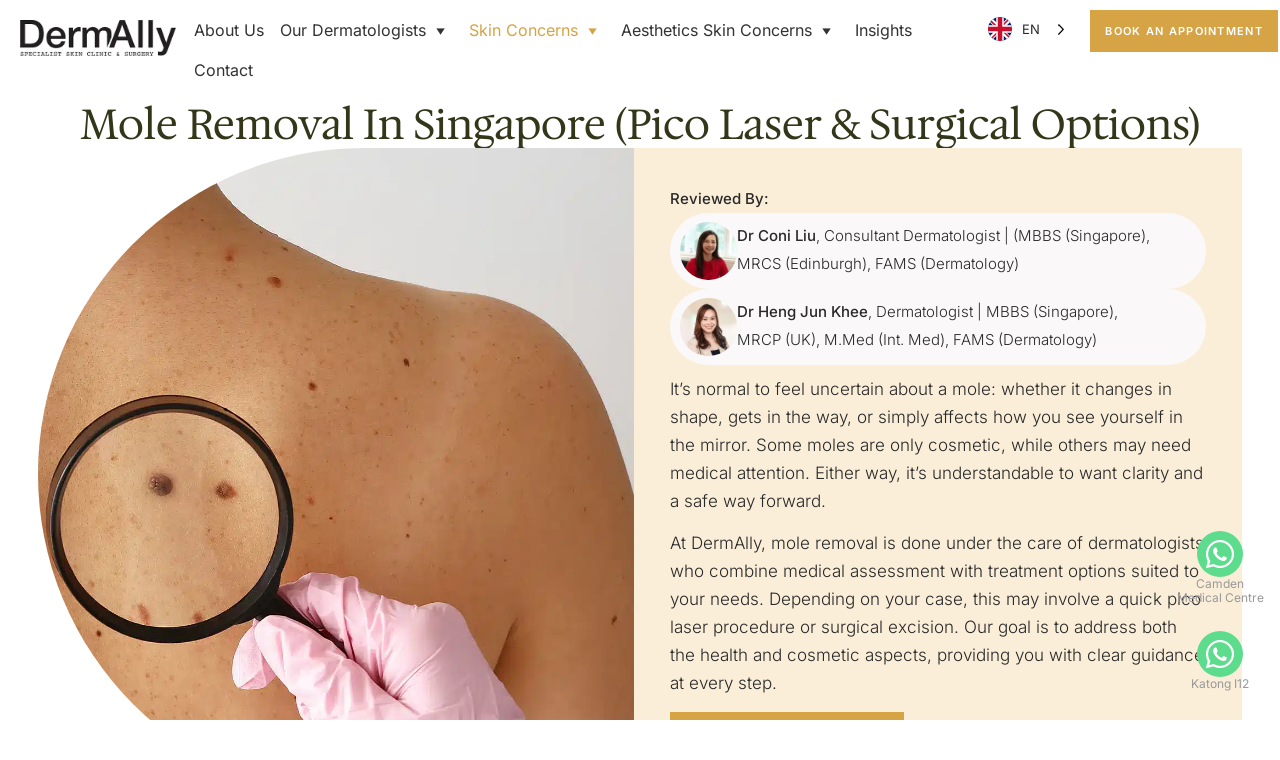

--- FILE ---
content_type: text/html; charset=UTF-8
request_url: https://www.dermally.sg/dermatology-surgery/moles/
body_size: 112697
content:
<!doctype html>
<html lang="en-GB">
<head><meta charset="UTF-8"><script>if(navigator.userAgent.match(/MSIE|Internet Explorer/i)||navigator.userAgent.match(/Trident\/7\..*?rv:11/i)){var href=document.location.href;if(!href.match(/[?&]nowprocket/)){if(href.indexOf("?")==-1){if(href.indexOf("#")==-1){document.location.href=href+"?nowprocket=1"}else{document.location.href=href.replace("#","?nowprocket=1#")}}else{if(href.indexOf("#")==-1){document.location.href=href+"&nowprocket=1"}else{document.location.href=href.replace("#","&nowprocket=1#")}}}}</script><script>(()=>{class RocketLazyLoadScripts{constructor(){this.v="2.0.4",this.userEvents=["keydown","keyup","mousedown","mouseup","mousemove","mouseover","mouseout","touchmove","touchstart","touchend","touchcancel","wheel","click","dblclick","input"],this.attributeEvents=["onblur","onclick","oncontextmenu","ondblclick","onfocus","onmousedown","onmouseenter","onmouseleave","onmousemove","onmouseout","onmouseover","onmouseup","onmousewheel","onscroll","onsubmit"]}async t(){this.i(),this.o(),/iP(ad|hone)/.test(navigator.userAgent)&&this.h(),this.u(),this.l(this),this.m(),this.k(this),this.p(this),this._(),await Promise.all([this.R(),this.L()]),this.lastBreath=Date.now(),this.S(this),this.P(),this.D(),this.O(),this.M(),await this.C(this.delayedScripts.normal),await this.C(this.delayedScripts.defer),await this.C(this.delayedScripts.async),await this.T(),await this.F(),await this.j(),await this.A(),window.dispatchEvent(new Event("rocket-allScriptsLoaded")),this.everythingLoaded=!0,this.lastTouchEnd&&await new Promise(t=>setTimeout(t,500-Date.now()+this.lastTouchEnd)),this.I(),this.H(),this.U(),this.W()}i(){this.CSPIssue=sessionStorage.getItem("rocketCSPIssue"),document.addEventListener("securitypolicyviolation",t=>{this.CSPIssue||"script-src-elem"!==t.violatedDirective||"data"!==t.blockedURI||(this.CSPIssue=!0,sessionStorage.setItem("rocketCSPIssue",!0))},{isRocket:!0})}o(){window.addEventListener("pageshow",t=>{this.persisted=t.persisted,this.realWindowLoadedFired=!0},{isRocket:!0}),window.addEventListener("pagehide",()=>{this.onFirstUserAction=null},{isRocket:!0})}h(){let t;function e(e){t=e}window.addEventListener("touchstart",e,{isRocket:!0}),window.addEventListener("touchend",function i(o){o.changedTouches[0]&&t.changedTouches[0]&&Math.abs(o.changedTouches[0].pageX-t.changedTouches[0].pageX)<10&&Math.abs(o.changedTouches[0].pageY-t.changedTouches[0].pageY)<10&&o.timeStamp-t.timeStamp<200&&(window.removeEventListener("touchstart",e,{isRocket:!0}),window.removeEventListener("touchend",i,{isRocket:!0}),"INPUT"===o.target.tagName&&"text"===o.target.type||(o.target.dispatchEvent(new TouchEvent("touchend",{target:o.target,bubbles:!0})),o.target.dispatchEvent(new MouseEvent("mouseover",{target:o.target,bubbles:!0})),o.target.dispatchEvent(new PointerEvent("click",{target:o.target,bubbles:!0,cancelable:!0,detail:1,clientX:o.changedTouches[0].clientX,clientY:o.changedTouches[0].clientY})),event.preventDefault()))},{isRocket:!0})}q(t){this.userActionTriggered||("mousemove"!==t.type||this.firstMousemoveIgnored?"keyup"===t.type||"mouseover"===t.type||"mouseout"===t.type||(this.userActionTriggered=!0,this.onFirstUserAction&&this.onFirstUserAction()):this.firstMousemoveIgnored=!0),"click"===t.type&&t.preventDefault(),t.stopPropagation(),t.stopImmediatePropagation(),"touchstart"===this.lastEvent&&"touchend"===t.type&&(this.lastTouchEnd=Date.now()),"click"===t.type&&(this.lastTouchEnd=0),this.lastEvent=t.type,t.composedPath&&t.composedPath()[0].getRootNode()instanceof ShadowRoot&&(t.rocketTarget=t.composedPath()[0]),this.savedUserEvents.push(t)}u(){this.savedUserEvents=[],this.userEventHandler=this.q.bind(this),this.userEvents.forEach(t=>window.addEventListener(t,this.userEventHandler,{passive:!1,isRocket:!0})),document.addEventListener("visibilitychange",this.userEventHandler,{isRocket:!0})}U(){this.userEvents.forEach(t=>window.removeEventListener(t,this.userEventHandler,{passive:!1,isRocket:!0})),document.removeEventListener("visibilitychange",this.userEventHandler,{isRocket:!0}),this.savedUserEvents.forEach(t=>{(t.rocketTarget||t.target).dispatchEvent(new window[t.constructor.name](t.type,t))})}m(){const t="return false",e=Array.from(this.attributeEvents,t=>"data-rocket-"+t),i="["+this.attributeEvents.join("],[")+"]",o="[data-rocket-"+this.attributeEvents.join("],[data-rocket-")+"]",s=(e,i,o)=>{o&&o!==t&&(e.setAttribute("data-rocket-"+i,o),e["rocket"+i]=new Function("event",o),e.setAttribute(i,t))};new MutationObserver(t=>{for(const n of t)"attributes"===n.type&&(n.attributeName.startsWith("data-rocket-")||this.everythingLoaded?n.attributeName.startsWith("data-rocket-")&&this.everythingLoaded&&this.N(n.target,n.attributeName.substring(12)):s(n.target,n.attributeName,n.target.getAttribute(n.attributeName))),"childList"===n.type&&n.addedNodes.forEach(t=>{if(t.nodeType===Node.ELEMENT_NODE)if(this.everythingLoaded)for(const i of[t,...t.querySelectorAll(o)])for(const t of i.getAttributeNames())e.includes(t)&&this.N(i,t.substring(12));else for(const e of[t,...t.querySelectorAll(i)])for(const t of e.getAttributeNames())this.attributeEvents.includes(t)&&s(e,t,e.getAttribute(t))})}).observe(document,{subtree:!0,childList:!0,attributeFilter:[...this.attributeEvents,...e]})}I(){this.attributeEvents.forEach(t=>{document.querySelectorAll("[data-rocket-"+t+"]").forEach(e=>{this.N(e,t)})})}N(t,e){const i=t.getAttribute("data-rocket-"+e);i&&(t.setAttribute(e,i),t.removeAttribute("data-rocket-"+e))}k(t){Object.defineProperty(HTMLElement.prototype,"onclick",{get(){return this.rocketonclick||null},set(e){this.rocketonclick=e,this.setAttribute(t.everythingLoaded?"onclick":"data-rocket-onclick","this.rocketonclick(event)")}})}S(t){function e(e,i){let o=e[i];e[i]=null,Object.defineProperty(e,i,{get:()=>o,set(s){t.everythingLoaded?o=s:e["rocket"+i]=o=s}})}e(document,"onreadystatechange"),e(window,"onload"),e(window,"onpageshow");try{Object.defineProperty(document,"readyState",{get:()=>t.rocketReadyState,set(e){t.rocketReadyState=e},configurable:!0}),document.readyState="loading"}catch(t){console.log("WPRocket DJE readyState conflict, bypassing")}}l(t){this.originalAddEventListener=EventTarget.prototype.addEventListener,this.originalRemoveEventListener=EventTarget.prototype.removeEventListener,this.savedEventListeners=[],EventTarget.prototype.addEventListener=function(e,i,o){o&&o.isRocket||!t.B(e,this)&&!t.userEvents.includes(e)||t.B(e,this)&&!t.userActionTriggered||e.startsWith("rocket-")||t.everythingLoaded?t.originalAddEventListener.call(this,e,i,o):(t.savedEventListeners.push({target:this,remove:!1,type:e,func:i,options:o}),"mouseenter"!==e&&"mouseleave"!==e||t.originalAddEventListener.call(this,e,t.savedUserEvents.push,o))},EventTarget.prototype.removeEventListener=function(e,i,o){o&&o.isRocket||!t.B(e,this)&&!t.userEvents.includes(e)||t.B(e,this)&&!t.userActionTriggered||e.startsWith("rocket-")||t.everythingLoaded?t.originalRemoveEventListener.call(this,e,i,o):t.savedEventListeners.push({target:this,remove:!0,type:e,func:i,options:o})}}J(t,e){this.savedEventListeners=this.savedEventListeners.filter(i=>{let o=i.type,s=i.target||window;return e!==o||t!==s||(this.B(o,s)&&(i.type="rocket-"+o),this.$(i),!1)})}H(){EventTarget.prototype.addEventListener=this.originalAddEventListener,EventTarget.prototype.removeEventListener=this.originalRemoveEventListener,this.savedEventListeners.forEach(t=>this.$(t))}$(t){t.remove?this.originalRemoveEventListener.call(t.target,t.type,t.func,t.options):this.originalAddEventListener.call(t.target,t.type,t.func,t.options)}p(t){let e;function i(e){return t.everythingLoaded?e:e.split(" ").map(t=>"load"===t||t.startsWith("load.")?"rocket-jquery-load":t).join(" ")}function o(o){function s(e){const s=o.fn[e];o.fn[e]=o.fn.init.prototype[e]=function(){return this[0]===window&&t.userActionTriggered&&("string"==typeof arguments[0]||arguments[0]instanceof String?arguments[0]=i(arguments[0]):"object"==typeof arguments[0]&&Object.keys(arguments[0]).forEach(t=>{const e=arguments[0][t];delete arguments[0][t],arguments[0][i(t)]=e})),s.apply(this,arguments),this}}if(o&&o.fn&&!t.allJQueries.includes(o)){const e={DOMContentLoaded:[],"rocket-DOMContentLoaded":[]};for(const t in e)document.addEventListener(t,()=>{e[t].forEach(t=>t())},{isRocket:!0});o.fn.ready=o.fn.init.prototype.ready=function(i){function s(){parseInt(o.fn.jquery)>2?setTimeout(()=>i.bind(document)(o)):i.bind(document)(o)}return"function"==typeof i&&(t.realDomReadyFired?!t.userActionTriggered||t.fauxDomReadyFired?s():e["rocket-DOMContentLoaded"].push(s):e.DOMContentLoaded.push(s)),o([])},s("on"),s("one"),s("off"),t.allJQueries.push(o)}e=o}t.allJQueries=[],o(window.jQuery),Object.defineProperty(window,"jQuery",{get:()=>e,set(t){o(t)}})}P(){const t=new Map;document.write=document.writeln=function(e){const i=document.currentScript,o=document.createRange(),s=i.parentElement;let n=t.get(i);void 0===n&&(n=i.nextSibling,t.set(i,n));const c=document.createDocumentFragment();o.setStart(c,0),c.appendChild(o.createContextualFragment(e)),s.insertBefore(c,n)}}async R(){return new Promise(t=>{this.userActionTriggered?t():this.onFirstUserAction=t})}async L(){return new Promise(t=>{document.addEventListener("DOMContentLoaded",()=>{this.realDomReadyFired=!0,t()},{isRocket:!0})})}async j(){return this.realWindowLoadedFired?Promise.resolve():new Promise(t=>{window.addEventListener("load",t,{isRocket:!0})})}M(){this.pendingScripts=[];this.scriptsMutationObserver=new MutationObserver(t=>{for(const e of t)e.addedNodes.forEach(t=>{"SCRIPT"!==t.tagName||t.noModule||t.isWPRocket||this.pendingScripts.push({script:t,promise:new Promise(e=>{const i=()=>{const i=this.pendingScripts.findIndex(e=>e.script===t);i>=0&&this.pendingScripts.splice(i,1),e()};t.addEventListener("load",i,{isRocket:!0}),t.addEventListener("error",i,{isRocket:!0}),setTimeout(i,1e3)})})})}),this.scriptsMutationObserver.observe(document,{childList:!0,subtree:!0})}async F(){await this.X(),this.pendingScripts.length?(await this.pendingScripts[0].promise,await this.F()):this.scriptsMutationObserver.disconnect()}D(){this.delayedScripts={normal:[],async:[],defer:[]},document.querySelectorAll("script[type$=rocketlazyloadscript]").forEach(t=>{t.hasAttribute("data-rocket-src")?t.hasAttribute("async")&&!1!==t.async?this.delayedScripts.async.push(t):t.hasAttribute("defer")&&!1!==t.defer||"module"===t.getAttribute("data-rocket-type")?this.delayedScripts.defer.push(t):this.delayedScripts.normal.push(t):this.delayedScripts.normal.push(t)})}async _(){await this.L();let t=[];document.querySelectorAll("script[type$=rocketlazyloadscript][data-rocket-src]").forEach(e=>{let i=e.getAttribute("data-rocket-src");if(i&&!i.startsWith("data:")){i.startsWith("//")&&(i=location.protocol+i);try{const o=new URL(i).origin;o!==location.origin&&t.push({src:o,crossOrigin:e.crossOrigin||"module"===e.getAttribute("data-rocket-type")})}catch(t){}}}),t=[...new Map(t.map(t=>[JSON.stringify(t),t])).values()],this.Y(t,"preconnect")}async G(t){if(await this.K(),!0!==t.noModule||!("noModule"in HTMLScriptElement.prototype))return new Promise(e=>{let i;function o(){(i||t).setAttribute("data-rocket-status","executed"),e()}try{if(navigator.userAgent.includes("Firefox/")||""===navigator.vendor||this.CSPIssue)i=document.createElement("script"),[...t.attributes].forEach(t=>{let e=t.nodeName;"type"!==e&&("data-rocket-type"===e&&(e="type"),"data-rocket-src"===e&&(e="src"),i.setAttribute(e,t.nodeValue))}),t.text&&(i.text=t.text),t.nonce&&(i.nonce=t.nonce),i.hasAttribute("src")?(i.addEventListener("load",o,{isRocket:!0}),i.addEventListener("error",()=>{i.setAttribute("data-rocket-status","failed-network"),e()},{isRocket:!0}),setTimeout(()=>{i.isConnected||e()},1)):(i.text=t.text,o()),i.isWPRocket=!0,t.parentNode.replaceChild(i,t);else{const i=t.getAttribute("data-rocket-type"),s=t.getAttribute("data-rocket-src");i?(t.type=i,t.removeAttribute("data-rocket-type")):t.removeAttribute("type"),t.addEventListener("load",o,{isRocket:!0}),t.addEventListener("error",i=>{this.CSPIssue&&i.target.src.startsWith("data:")?(console.log("WPRocket: CSP fallback activated"),t.removeAttribute("src"),this.G(t).then(e)):(t.setAttribute("data-rocket-status","failed-network"),e())},{isRocket:!0}),s?(t.fetchPriority="high",t.removeAttribute("data-rocket-src"),t.src=s):t.src="data:text/javascript;base64,"+window.btoa(unescape(encodeURIComponent(t.text)))}}catch(i){t.setAttribute("data-rocket-status","failed-transform"),e()}});t.setAttribute("data-rocket-status","skipped")}async C(t){const e=t.shift();return e?(e.isConnected&&await this.G(e),this.C(t)):Promise.resolve()}O(){this.Y([...this.delayedScripts.normal,...this.delayedScripts.defer,...this.delayedScripts.async],"preload")}Y(t,e){this.trash=this.trash||[];let i=!0;var o=document.createDocumentFragment();t.forEach(t=>{const s=t.getAttribute&&t.getAttribute("data-rocket-src")||t.src;if(s&&!s.startsWith("data:")){const n=document.createElement("link");n.href=s,n.rel=e,"preconnect"!==e&&(n.as="script",n.fetchPriority=i?"high":"low"),t.getAttribute&&"module"===t.getAttribute("data-rocket-type")&&(n.crossOrigin=!0),t.crossOrigin&&(n.crossOrigin=t.crossOrigin),t.integrity&&(n.integrity=t.integrity),t.nonce&&(n.nonce=t.nonce),o.appendChild(n),this.trash.push(n),i=!1}}),document.head.appendChild(o)}W(){this.trash.forEach(t=>t.remove())}async T(){try{document.readyState="interactive"}catch(t){}this.fauxDomReadyFired=!0;try{await this.K(),this.J(document,"readystatechange"),document.dispatchEvent(new Event("rocket-readystatechange")),await this.K(),document.rocketonreadystatechange&&document.rocketonreadystatechange(),await this.K(),this.J(document,"DOMContentLoaded"),document.dispatchEvent(new Event("rocket-DOMContentLoaded")),await this.K(),this.J(window,"DOMContentLoaded"),window.dispatchEvent(new Event("rocket-DOMContentLoaded"))}catch(t){console.error(t)}}async A(){try{document.readyState="complete"}catch(t){}try{await this.K(),this.J(document,"readystatechange"),document.dispatchEvent(new Event("rocket-readystatechange")),await this.K(),document.rocketonreadystatechange&&document.rocketonreadystatechange(),await this.K(),this.J(window,"load"),window.dispatchEvent(new Event("rocket-load")),await this.K(),window.rocketonload&&window.rocketonload(),await this.K(),this.allJQueries.forEach(t=>t(window).trigger("rocket-jquery-load")),await this.K(),this.J(window,"pageshow");const t=new Event("rocket-pageshow");t.persisted=this.persisted,window.dispatchEvent(t),await this.K(),window.rocketonpageshow&&window.rocketonpageshow({persisted:this.persisted})}catch(t){console.error(t)}}async K(){Date.now()-this.lastBreath>45&&(await this.X(),this.lastBreath=Date.now())}async X(){return document.hidden?new Promise(t=>setTimeout(t)):new Promise(t=>requestAnimationFrame(t))}B(t,e){return e===document&&"readystatechange"===t||(e===document&&"DOMContentLoaded"===t||(e===window&&"DOMContentLoaded"===t||(e===window&&"load"===t||e===window&&"pageshow"===t)))}static run(){(new RocketLazyLoadScripts).t()}}RocketLazyLoadScripts.run()})();</script>
	
	<meta name="viewport" content="width=device-width, initial-scale=1">
	<link rel="profile" href="https://gmpg.org/xfn/11">
	<meta name='robots' content='index, follow, max-image-preview:large, max-snippet:-1, max-video-preview:-1' />

	<!-- This site is optimized with the Yoast SEO plugin v26.8 - https://yoast.com/product/yoast-seo-wordpress/ -->
	<title>Moles | Laser Removal Treatment Clinic | Dermally</title>
<link data-rocket-prefetch href="https://www.googletagmanager.com" rel="dns-prefetch">
<style id="wpr-usedcss">img:is([sizes=auto i],[sizes^="auto," i]){contain-intrinsic-size:3000px 1500px}img.emoji{display:inline!important;border:none!important;box-shadow:none!important;height:1em!important;width:1em!important;margin:0 .07em!important;vertical-align:-.1em!important;background:0 0!important;padding:0!important}:root{--wp--preset--aspect-ratio--square:1;--wp--preset--aspect-ratio--4-3:4/3;--wp--preset--aspect-ratio--3-4:3/4;--wp--preset--aspect-ratio--3-2:3/2;--wp--preset--aspect-ratio--2-3:2/3;--wp--preset--aspect-ratio--16-9:16/9;--wp--preset--aspect-ratio--9-16:9/16;--wp--preset--color--black:#000000;--wp--preset--color--cyan-bluish-gray:#abb8c3;--wp--preset--color--white:#ffffff;--wp--preset--color--pale-pink:#f78da7;--wp--preset--color--vivid-red:#cf2e2e;--wp--preset--color--luminous-vivid-orange:#ff6900;--wp--preset--color--luminous-vivid-amber:#fcb900;--wp--preset--color--light-green-cyan:#7bdcb5;--wp--preset--color--vivid-green-cyan:#00d084;--wp--preset--color--pale-cyan-blue:#8ed1fc;--wp--preset--color--vivid-cyan-blue:#0693e3;--wp--preset--color--vivid-purple:#9b51e0;--wp--preset--gradient--vivid-cyan-blue-to-vivid-purple:linear-gradient(135deg,rgb(6, 147, 227) 0%,rgb(155, 81, 224) 100%);--wp--preset--gradient--light-green-cyan-to-vivid-green-cyan:linear-gradient(135deg,rgb(122, 220, 180) 0%,rgb(0, 208, 130) 100%);--wp--preset--gradient--luminous-vivid-amber-to-luminous-vivid-orange:linear-gradient(135deg,rgb(252, 185, 0) 0%,rgb(255, 105, 0) 100%);--wp--preset--gradient--luminous-vivid-orange-to-vivid-red:linear-gradient(135deg,rgb(255, 105, 0) 0%,rgb(207, 46, 46) 100%);--wp--preset--gradient--very-light-gray-to-cyan-bluish-gray:linear-gradient(135deg,rgb(238, 238, 238) 0%,rgb(169, 184, 195) 100%);--wp--preset--gradient--cool-to-warm-spectrum:linear-gradient(135deg,rgb(74, 234, 220) 0%,rgb(151, 120, 209) 20%,rgb(207, 42, 186) 40%,rgb(238, 44, 130) 60%,rgb(251, 105, 98) 80%,rgb(254, 248, 76) 100%);--wp--preset--gradient--blush-light-purple:linear-gradient(135deg,rgb(255, 206, 236) 0%,rgb(152, 150, 240) 100%);--wp--preset--gradient--blush-bordeaux:linear-gradient(135deg,rgb(254, 205, 165) 0%,rgb(254, 45, 45) 50%,rgb(107, 0, 62) 100%);--wp--preset--gradient--luminous-dusk:linear-gradient(135deg,rgb(255, 203, 112) 0%,rgb(199, 81, 192) 50%,rgb(65, 88, 208) 100%);--wp--preset--gradient--pale-ocean:linear-gradient(135deg,rgb(255, 245, 203) 0%,rgb(182, 227, 212) 50%,rgb(51, 167, 181) 100%);--wp--preset--gradient--electric-grass:linear-gradient(135deg,rgb(202, 248, 128) 0%,rgb(113, 206, 126) 100%);--wp--preset--gradient--midnight:linear-gradient(135deg,rgb(2, 3, 129) 0%,rgb(40, 116, 252) 100%);--wp--preset--font-size--small:13px;--wp--preset--font-size--medium:20px;--wp--preset--font-size--large:36px;--wp--preset--font-size--x-large:42px;--wp--preset--spacing--20:0.44rem;--wp--preset--spacing--30:0.67rem;--wp--preset--spacing--40:1rem;--wp--preset--spacing--50:1.5rem;--wp--preset--spacing--60:2.25rem;--wp--preset--spacing--70:3.38rem;--wp--preset--spacing--80:5.06rem;--wp--preset--shadow--natural:6px 6px 9px rgba(0, 0, 0, .2);--wp--preset--shadow--deep:12px 12px 50px rgba(0, 0, 0, .4);--wp--preset--shadow--sharp:6px 6px 0px rgba(0, 0, 0, .2);--wp--preset--shadow--outlined:6px 6px 0px -3px rgb(255, 255, 255),6px 6px rgb(0, 0, 0);--wp--preset--shadow--crisp:6px 6px 0px rgb(0, 0, 0)}:root{--wp--style--global--content-size:800px;--wp--style--global--wide-size:1200px}:where(body){margin:0}:where(.wp-site-blocks)>*{margin-block-start:24px;margin-block-end:0}:where(.wp-site-blocks)>:first-child{margin-block-start:0}:where(.wp-site-blocks)>:last-child{margin-block-end:0}:root{--wp--style--block-gap:24px}:root :where(.is-layout-flow)>:first-child{margin-block-start:0}:root :where(.is-layout-flow)>:last-child{margin-block-end:0}:root :where(.is-layout-flow)>*{margin-block-start:24px;margin-block-end:0}:root :where(.is-layout-constrained)>:first-child{margin-block-start:0}:root :where(.is-layout-constrained)>:last-child{margin-block-end:0}:root :where(.is-layout-constrained)>*{margin-block-start:24px;margin-block-end:0}:root :where(.is-layout-flex){gap:24px}:root :where(.is-layout-grid){gap:24px}body{padding-top:0;padding-right:0;padding-bottom:0;padding-left:0}a:where(:not(.wp-element-button)){text-decoration:underline}:root :where(.wp-element-button,.wp-block-button__link){background-color:#32373c;border-width:0;color:#fff;font-family:inherit;font-size:inherit;font-style:inherit;font-weight:inherit;letter-spacing:inherit;line-height:inherit;padding-top:calc(.667em + 2px);padding-right:calc(1.333em + 2px);padding-bottom:calc(.667em + 2px);padding-left:calc(1.333em + 2px);text-decoration:none;text-transform:inherit}:root :where(.wp-block-pullquote){font-size:1.5em;line-height:1.6}.wpsm-show a,.wpsm-show:active,.wpsm-show:visited{cursor:pointer;text-decoration:none;font-size:100%}.wpsm-show:hover{cursor:pointer;text-decoration:underline}.wpsm-hide a,.wpsm-hide:active,.wpsm-hide:visited{cursor:pointer;text-decoration:none}.wpsm-hide:hover{cursor:pointer;text-decoration:underline}.wpsm-content-hide{display:none}.wpcf7 .screen-reader-response{position:absolute;overflow:hidden;clip:rect(1px,1px,1px,1px);clip-path:inset(50%);height:1px;width:1px;margin:-1px;padding:0;border:0;word-wrap:normal!important}.wpcf7 form .wpcf7-response-output{margin:2em .5em 1em;padding:.2em 1em;border:2px solid #00a0d2}.wpcf7 form.init .wpcf7-response-output,.wpcf7 form.resetting .wpcf7-response-output,.wpcf7 form.submitting .wpcf7-response-output{display:none}.wpcf7 form.sent .wpcf7-response-output{border-color:#46b450}.wpcf7 form.aborted .wpcf7-response-output,.wpcf7 form.failed .wpcf7-response-output{border-color:#dc3232}.wpcf7 form.spam .wpcf7-response-output{border-color:#f56e28}.wpcf7 form.invalid .wpcf7-response-output,.wpcf7 form.payment-required .wpcf7-response-output,.wpcf7 form.unaccepted .wpcf7-response-output{border-color:#ffb900}.wpcf7-form-control-wrap{position:relative}.wpcf7-not-valid-tip{color:#dc3232;font-size:1em;font-weight:400;display:block}.use-floating-validation-tip .wpcf7-not-valid-tip{position:relative;top:-2ex;left:1em;z-index:100;border:1px solid #dc3232;background:#fff;padding:.2em .8em;width:24em}.wpcf7-spinner{visibility:hidden;display:inline-block;background-color:#23282d;opacity:.75;width:24px;height:24px;border:none;border-radius:100%;padding:0;margin:0 24px;position:relative}form.submitting .wpcf7-spinner{visibility:visible}.wpcf7-spinner::before{content:'';position:absolute;background-color:#fbfbfc;top:4px;left:4px;width:6px;height:6px;border:none;border-radius:100%;transform-origin:8px 8px;animation-name:spin;animation-duration:1s;animation-timing-function:linear;animation-iteration-count:infinite}@keyframes spin{from{transform:rotate(0)}to{transform:rotate(360deg)}}@keyframes blink{from{opacity:0}50%{opacity:1}to{opacity:0}}.wpcf7 [inert]{opacity:.5}.wpcf7 input[type=file]{cursor:pointer}.wpcf7 input[type=file]:disabled{cursor:default}.wpcf7 .wpcf7-submit:disabled{cursor:not-allowed}.wpcf7 input[type=email],.wpcf7 input[type=tel],.wpcf7 input[type=url]{direction:ltr}#mega-menu-wrap-menu-1,#mega-menu-wrap-menu-1 #mega-menu-menu-1,#mega-menu-wrap-menu-1 #mega-menu-menu-1 a.mega-menu-link,#mega-menu-wrap-menu-1 #mega-menu-menu-1 li.mega-menu-column,#mega-menu-wrap-menu-1 #mega-menu-menu-1 li.mega-menu-item,#mega-menu-wrap-menu-1 #mega-menu-menu-1 li.mega-menu-row,#mega-menu-wrap-menu-1 #mega-menu-menu-1 ul.mega-sub-menu{transition:none;border-radius:0;box-shadow:none;background:0 0;border:0;bottom:auto;box-sizing:border-box;clip:auto;color:#666;display:block;float:none;font-family:inherit;font-size:14px;height:auto;left:auto;line-height:1.7;list-style-type:none;margin:0;min-height:auto;max-height:none;min-width:auto;max-width:none;opacity:1;outline:0;overflow:visible;padding:0;position:relative;pointer-events:auto;right:auto;text-align:left;text-decoration:none;text-indent:0;text-transform:none;transform:none;top:auto;vertical-align:baseline;visibility:inherit;width:auto;word-wrap:break-word;white-space:normal}#mega-menu-wrap-menu-1 #mega-menu-menu-1 a.mega-menu-link:after,#mega-menu-wrap-menu-1 #mega-menu-menu-1 a.mega-menu-link:before,#mega-menu-wrap-menu-1 #mega-menu-menu-1 li.mega-menu-column:after,#mega-menu-wrap-menu-1 #mega-menu-menu-1 li.mega-menu-column:before,#mega-menu-wrap-menu-1 #mega-menu-menu-1 li.mega-menu-item:after,#mega-menu-wrap-menu-1 #mega-menu-menu-1 li.mega-menu-item:before,#mega-menu-wrap-menu-1 #mega-menu-menu-1 li.mega-menu-row:after,#mega-menu-wrap-menu-1 #mega-menu-menu-1 li.mega-menu-row:before,#mega-menu-wrap-menu-1 #mega-menu-menu-1 ul.mega-sub-menu:after,#mega-menu-wrap-menu-1 #mega-menu-menu-1 ul.mega-sub-menu:before,#mega-menu-wrap-menu-1 #mega-menu-menu-1:after,#mega-menu-wrap-menu-1 #mega-menu-menu-1:before,#mega-menu-wrap-menu-1:after,#mega-menu-wrap-menu-1:before{display:none}#mega-menu-wrap-menu-1{border-radius:0}#mega-menu-wrap-menu-1.mega-keyboard-navigation #mega-menu-menu-1 a:focus,#mega-menu-wrap-menu-1.mega-keyboard-navigation #mega-menu-menu-1 input:focus,#mega-menu-wrap-menu-1.mega-keyboard-navigation #mega-menu-menu-1 li.mega-menu-item a.mega-menu-link:focus,#mega-menu-wrap-menu-1.mega-keyboard-navigation #mega-menu-menu-1 span:focus,#mega-menu-wrap-menu-1.mega-keyboard-navigation .mega-menu-toggle:focus,#mega-menu-wrap-menu-1.mega-keyboard-navigation .mega-toggle-block .mega-search input[type=text]:focus,#mega-menu-wrap-menu-1.mega-keyboard-navigation .mega-toggle-block a:focus,#mega-menu-wrap-menu-1.mega-keyboard-navigation .mega-toggle-block button.mega-toggle-animated:focus,#mega-menu-wrap-menu-1.mega-keyboard-navigation .mega-toggle-block:focus{outline-style:solid;outline-width:3px;outline-color:#109cde;outline-offset:-3px}#mega-menu-wrap-menu-1.mega-keyboard-navigation .mega-toggle-block button.mega-toggle-animated:focus{outline-offset:2px}#mega-menu-wrap-menu-1.mega-keyboard-navigation>li.mega-menu-item>a.mega-menu-link:focus{background:rgba(51,51,51,0);background:linear-gradient(to bottom,rgba(0,0,0,0),rgba(51,51,51,0));color:#d6a345;font-weight:400;text-decoration:none;border-color:#fff}#mega-menu-wrap-menu-1 #mega-menu-menu-1{text-align:left;padding:0}#mega-menu-wrap-menu-1 #mega-menu-menu-1 a.mega-menu-link{cursor:pointer;display:inline}#mega-menu-wrap-menu-1 #mega-menu-menu-1>li.mega-animating>ul.mega-sub-menu{pointer-events:none}#mega-menu-wrap-menu-1 #mega-menu-menu-1 p{margin-bottom:10px}#mega-menu-wrap-menu-1 #mega-menu-menu-1 img,#mega-menu-wrap-menu-1 #mega-menu-menu-1 input{max-width:100%}#mega-menu-wrap-menu-1 #mega-menu-menu-1 li.mega-menu-item>ul.mega-sub-menu{display:block;visibility:hidden;opacity:1;pointer-events:auto}@media only screen and (max-width:768px){#mega-menu-wrap-menu-1.mega-keyboard-navigation>li.mega-menu-item>a.mega-menu-link:focus{color:#fff;background:#333}#mega-menu-wrap-menu-1 #mega-menu-menu-1 li.mega-menu-item>ul.mega-sub-menu{display:none;visibility:visible;opacity:1}#mega-menu-wrap-menu-1 #mega-menu-menu-1 li.mega-menu-item.mega-toggle-on>ul.mega-sub-menu,#mega-menu-wrap-menu-1 #mega-menu-menu-1 li.mega-menu-megamenu.mega-menu-item.mega-toggle-on ul.mega-sub-menu{display:block}#mega-menu-wrap-menu-1 #mega-menu-menu-1 li.mega-hide-sub-menu-on-mobile>ul.mega-sub-menu,#mega-menu-wrap-menu-1 #mega-menu-menu-1 li.mega-menu-megamenu.mega-menu-item.mega-toggle-on li.mega-hide-sub-menu-on-mobile>ul.mega-sub-menu{display:none}}#mega-menu-wrap-menu-1 #mega-menu-menu-1 li.mega-menu-item.mega-menu-megamenu ul.mega-sub-menu li.mega-collapse-children>ul.mega-sub-menu{display:none}#mega-menu-wrap-menu-1 #mega-menu-menu-1 li.mega-menu-item.mega-menu-megamenu ul.mega-sub-menu li.mega-collapse-children.mega-toggle-on>ul.mega-sub-menu{display:block}#mega-menu-wrap-menu-1 #mega-menu-menu-1 li.mega-menu-item.mega-toggle-on>ul.mega-sub-menu,#mega-menu-wrap-menu-1 #mega-menu-menu-1.mega-no-js li.mega-menu-item:focus>ul.mega-sub-menu,#mega-menu-wrap-menu-1 #mega-menu-menu-1.mega-no-js li.mega-menu-item:hover>ul.mega-sub-menu{visibility:visible}#mega-menu-wrap-menu-1 #mega-menu-menu-1 li.mega-menu-item.mega-menu-megamenu ul.mega-sub-menu ul.mega-sub-menu{visibility:inherit;opacity:1;display:block}#mega-menu-wrap-menu-1 #mega-menu-menu-1 li.mega-menu-item a[class^=dashicons]:before{font-family:dashicons}#mega-menu-wrap-menu-1 #mega-menu-menu-1 li.mega-menu-item a.mega-menu-link:before{display:inline-block;font:inherit;font-family:dashicons;position:static;margin:0 6px 0 0;vertical-align:top;-webkit-font-smoothing:antialiased;-moz-osx-font-smoothing:grayscale;color:inherit;background:0 0;height:auto;width:auto;top:auto}#mega-menu-wrap-menu-1 #mega-menu-menu-1 li.mega-align-bottom-left.mega-toggle-on>a.mega-menu-link{border-radius:0}#mega-menu-wrap-menu-1 #mega-menu-menu-1>li.mega-menu-item{margin:0;display:inline-block;height:auto;vertical-align:middle}@media only screen and (min-width:769px){#mega-menu-wrap-menu-1{background:rgba(34,34,34,0);background:linear-gradient(to bottom,rgba(51,51,51,0),rgba(34,34,34,0))}#mega-menu-wrap-menu-1 #mega-menu-menu-1[data-effect=fade] li.mega-menu-item>ul.mega-sub-menu{opacity:0;transition:opacity .2s ease-in,visibility .2s ease-in}#mega-menu-wrap-menu-1 #mega-menu-menu-1[data-effect=fade] li.mega-menu-item.mega-menu-megamenu.mega-toggle-on ul.mega-sub-menu,#mega-menu-wrap-menu-1 #mega-menu-menu-1[data-effect=fade] li.mega-menu-item.mega-toggle-on>ul.mega-sub-menu,#mega-menu-wrap-menu-1 #mega-menu-menu-1[data-effect=fade].mega-no-js li.mega-menu-item:focus>ul.mega-sub-menu,#mega-menu-wrap-menu-1 #mega-menu-menu-1[data-effect=fade].mega-no-js li.mega-menu-item:hover>ul.mega-sub-menu{opacity:1}#mega-menu-wrap-menu-1 #mega-menu-menu-1[data-effect=fade_up] li.mega-menu-item.mega-menu-flyout ul.mega-sub-menu,#mega-menu-wrap-menu-1 #mega-menu-menu-1[data-effect=fade_up] li.mega-menu-item.mega-menu-megamenu>ul.mega-sub-menu{opacity:0;transform:translate(0,10px);transition:opacity .2s ease-in,transform .2s ease-in,visibility .2s ease-in}#mega-menu-wrap-menu-1 #mega-menu-menu-1[data-effect=fade_up] li.mega-menu-item.mega-menu-megamenu.mega-toggle-on ul.mega-sub-menu,#mega-menu-wrap-menu-1 #mega-menu-menu-1[data-effect=fade_up] li.mega-menu-item.mega-toggle-on>ul.mega-sub-menu,#mega-menu-wrap-menu-1 #mega-menu-menu-1[data-effect=fade_up].mega-no-js li.mega-menu-item:focus>ul.mega-sub-menu,#mega-menu-wrap-menu-1 #mega-menu-menu-1[data-effect=fade_up].mega-no-js li.mega-menu-item:hover>ul.mega-sub-menu{opacity:1;transform:translate(0,0)}#mega-menu-wrap-menu-1 #mega-menu-menu-1>li.mega-menu-megamenu.mega-menu-item{position:static}#mega-menu-wrap-menu-1 #mega-menu-menu-1>li.mega-menu-item>a.mega-menu-link:focus,#mega-menu-wrap-menu-1 #mega-menu-menu-1>li.mega-menu-item>a.mega-menu-link:hover{background:rgba(51,51,51,0);background:linear-gradient(to bottom,rgba(0,0,0,0),rgba(51,51,51,0));color:#d6a345;font-weight:400;text-decoration:none;border-color:#fff}#mega-menu-wrap-menu-1 #mega-menu-menu-1 li.mega-menu-megamenu>ul.mega-sub-menu>li.mega-menu-row>ul.mega-sub-menu>li.mega-menu-columns-4-of-12{width:33.3333333333%}}#mega-menu-wrap-menu-1 #mega-menu-menu-1>li.mega-menu-item.mega-toggle-on>a.mega-menu-link{background:rgba(51,51,51,0);background:linear-gradient(to bottom,rgba(0,0,0,0),rgba(51,51,51,0));color:#d6a345;font-weight:400;text-decoration:none;border-color:#fff}@media only screen and (max-width:768px){#mega-menu-wrap-menu-1 #mega-menu-menu-1>li.mega-menu-item.mega-toggle-on>a.mega-menu-link{color:#fff;background:#333}}#mega-menu-wrap-menu-1 #mega-menu-menu-1>li.mega-menu-item.mega-current-menu-ancestor>a.mega-menu-link,#mega-menu-wrap-menu-1 #mega-menu-menu-1>li.mega-menu-item.mega-current-menu-item>a.mega-menu-link,#mega-menu-wrap-menu-1 #mega-menu-menu-1>li.mega-menu-item.mega-current-page-ancestor>a.mega-menu-link{background:rgba(51,51,51,0);background:linear-gradient(to bottom,rgba(0,0,0,0),rgba(51,51,51,0));color:#d6a345;font-weight:400;text-decoration:none;border-color:#fff}#mega-menu-wrap-menu-1 #mega-menu-menu-1>li.mega-menu-item>a.mega-menu-link{line-height:40px;height:40px;padding:0 10px;vertical-align:baseline;width:auto;display:block;color:#333;text-transform:none;text-decoration:none;text-align:left;background:rgba(0,0,0,0);border:0;border-radius:0;font-family:inherit;font-size:16px;font-weight:400;outline:0}#mega-menu-wrap-menu-1 #mega-menu-menu-1 li.mega-menu-megamenu>ul.mega-sub-menu>li.mega-menu-row{width:100%;float:left}#mega-menu-wrap-menu-1 #mega-menu-menu-1 li.mega-menu-megamenu>ul.mega-sub-menu>li.mega-menu-row .mega-menu-column{float:left;min-height:1px}@media only screen and (max-width:768px){#mega-menu-wrap-menu-1 #mega-menu-menu-1>li.mega-menu-item.mega-current-menu-ancestor>a.mega-menu-link,#mega-menu-wrap-menu-1 #mega-menu-menu-1>li.mega-menu-item.mega-current-menu-item>a.mega-menu-link,#mega-menu-wrap-menu-1 #mega-menu-menu-1>li.mega-menu-item.mega-current-page-ancestor>a.mega-menu-link{color:#fff;background:#333}#mega-menu-wrap-menu-1 #mega-menu-menu-1>li.mega-menu-item{display:list-item;margin:0;clear:both;border:0}#mega-menu-wrap-menu-1 #mega-menu-menu-1>li.mega-menu-item>a.mega-menu-link{border-radius:0;border:0;margin:0;line-height:40px;height:40px;padding:0 10px;background:0 0;text-align:left;color:#fff;font-size:14px}#mega-menu-wrap-menu-1 #mega-menu-menu-1 li.mega-menu-megamenu>ul.mega-sub-menu>li.mega-menu-row>ul.mega-sub-menu>li.mega-menu-column{width:100%;clear:both}}#mega-menu-wrap-menu-1 #mega-menu-menu-1 li.mega-menu-megamenu>ul.mega-sub-menu>li.mega-menu-row .mega-menu-column>ul.mega-sub-menu>li.mega-menu-item{padding:15px;width:100%}#mega-menu-wrap-menu-1 #mega-menu-menu-1>li.mega-menu-megamenu>ul.mega-sub-menu{z-index:999;border-radius:0;background:#f1f1f1;border:0;padding:0;position:absolute;width:100%;max-width:none;left:0}@media only screen and (min-width:769px){#mega-menu-wrap-menu-1 #mega-menu-menu-1>li.mega-menu-megamenu>ul.mega-sub-menu li.mega-menu-columns-4-of-12{width:33.3333333333%}#mega-menu-wrap-menu-1 #mega-menu-menu-1>li.mega-menu-flyout ul.mega-sub-menu li.mega-menu-item ul.mega-sub-menu{position:absolute;left:100%;top:0}}#mega-menu-wrap-menu-1 #mega-menu-menu-1>li.mega-menu-megamenu>ul.mega-sub-menu>li.mega-menu-item ul.mega-sub-menu{clear:both}#mega-menu-wrap-menu-1 #mega-menu-menu-1>li.mega-menu-megamenu>ul.mega-sub-menu>li.mega-menu-item ul.mega-sub-menu li.mega-menu-item ul.mega-sub-menu{margin-left:10px}#mega-menu-wrap-menu-1 #mega-menu-menu-1>li.mega-menu-megamenu>ul.mega-sub-menu li.mega-menu-column>ul.mega-sub-menu ul.mega-sub-menu ul.mega-sub-menu{margin-left:10px}#mega-menu-wrap-menu-1 #mega-menu-menu-1>li.mega-menu-megamenu>ul.mega-sub-menu li.mega-menu-column>ul.mega-sub-menu>li.mega-menu-item,#mega-menu-wrap-menu-1 #mega-menu-menu-1>li.mega-menu-megamenu>ul.mega-sub-menu>li.mega-menu-item{color:#666;font-family:inherit;font-size:14px;display:block;float:left;clear:none;padding:15px;vertical-align:top}#mega-menu-wrap-menu-1 #mega-menu-menu-1>li.mega-menu-megamenu>ul.mega-sub-menu li.mega-menu-column>ul.mega-sub-menu>li.mega-menu-item.mega-menu-clear,#mega-menu-wrap-menu-1 #mega-menu-menu-1>li.mega-menu-megamenu>ul.mega-sub-menu>li.mega-menu-item.mega-menu-clear{clear:left}#mega-menu-wrap-menu-1 #mega-menu-menu-1>li.mega-menu-megamenu>ul.mega-sub-menu li.mega-menu-column>ul.mega-sub-menu>li.mega-menu-item>a.mega-menu-link,#mega-menu-wrap-menu-1 #mega-menu-menu-1>li.mega-menu-megamenu>ul.mega-sub-menu>li.mega-menu-item>a.mega-menu-link{color:#555;font-family:inherit;font-size:16px;text-transform:uppercase;text-decoration:none;font-weight:700;text-align:left;margin:0;padding:10px;vertical-align:top;display:block;border:0}#mega-menu-wrap-menu-1 #mega-menu-menu-1>li.mega-menu-megamenu>ul.mega-sub-menu li.mega-menu-column>ul.mega-sub-menu>li.mega-menu-item>a.mega-menu-link:hover,#mega-menu-wrap-menu-1 #mega-menu-menu-1>li.mega-menu-megamenu>ul.mega-sub-menu>li.mega-menu-item>a.mega-menu-link:hover{border-color:transparent}#mega-menu-wrap-menu-1 #mega-menu-menu-1>li.mega-menu-megamenu>ul.mega-sub-menu li.mega-menu-column>ul.mega-sub-menu>li.mega-menu-item>a.mega-menu-link:focus,#mega-menu-wrap-menu-1 #mega-menu-menu-1>li.mega-menu-megamenu>ul.mega-sub-menu li.mega-menu-column>ul.mega-sub-menu>li.mega-menu-item>a.mega-menu-link:hover,#mega-menu-wrap-menu-1 #mega-menu-menu-1>li.mega-menu-megamenu>ul.mega-sub-menu>li.mega-menu-item>a.mega-menu-link:focus,#mega-menu-wrap-menu-1 #mega-menu-menu-1>li.mega-menu-megamenu>ul.mega-sub-menu>li.mega-menu-item>a.mega-menu-link:hover{color:#555;font-weight:700;text-decoration:none;background:rgba(0,0,0,0)}#mega-menu-wrap-menu-1 #mega-menu-menu-1>li.mega-menu-megamenu>ul.mega-sub-menu li.mega-menu-column>ul.mega-sub-menu>li.mega-menu-item li.mega-menu-item>a.mega-menu-link,#mega-menu-wrap-menu-1 #mega-menu-menu-1>li.mega-menu-megamenu>ul.mega-sub-menu>li.mega-menu-item li.mega-menu-item>a.mega-menu-link{color:#666;font-family:inherit;font-size:14px;text-transform:none;text-decoration:none;font-weight:400;text-align:left;margin:0;padding:0;vertical-align:top;display:block;border:0}#mega-menu-wrap-menu-1 #mega-menu-menu-1>li.mega-menu-megamenu>ul.mega-sub-menu li.mega-menu-column>ul.mega-sub-menu>li.mega-menu-item li.mega-menu-item>a.mega-menu-link:hover,#mega-menu-wrap-menu-1 #mega-menu-menu-1>li.mega-menu-megamenu>ul.mega-sub-menu>li.mega-menu-item li.mega-menu-item>a.mega-menu-link:hover{border-color:transparent}#mega-menu-wrap-menu-1 #mega-menu-menu-1>li.mega-menu-megamenu>ul.mega-sub-menu li.mega-menu-column>ul.mega-sub-menu>li.mega-menu-item li.mega-menu-item>a.mega-menu-link:focus,#mega-menu-wrap-menu-1 #mega-menu-menu-1>li.mega-menu-megamenu>ul.mega-sub-menu li.mega-menu-column>ul.mega-sub-menu>li.mega-menu-item li.mega-menu-item>a.mega-menu-link:hover,#mega-menu-wrap-menu-1 #mega-menu-menu-1>li.mega-menu-megamenu>ul.mega-sub-menu>li.mega-menu-item li.mega-menu-item>a.mega-menu-link:focus,#mega-menu-wrap-menu-1 #mega-menu-menu-1>li.mega-menu-megamenu>ul.mega-sub-menu>li.mega-menu-item li.mega-menu-item>a.mega-menu-link:hover{color:#666;font-weight:400;text-decoration:none;background:rgba(0,0,0,0)}@media only screen and (max-width:768px){#mega-menu-wrap-menu-1 #mega-menu-menu-1>li.mega-menu-megamenu>ul.mega-sub-menu{float:left;position:static;width:100%}#mega-menu-wrap-menu-1 #mega-menu-menu-1>li.mega-menu-megamenu>ul.mega-sub-menu{border:0;padding:10px;border-radius:0}#mega-menu-wrap-menu-1 #mega-menu-menu-1>li.mega-menu-megamenu>ul.mega-sub-menu>li.mega-menu-item{width:100%;clear:both}}#mega-menu-wrap-menu-1 #mega-menu-menu-1>li.mega-menu-flyout ul.mega-sub-menu{z-index:999;position:absolute;width:250px;max-width:none;padding:10px;border:0;background:#fff;border-radius:0}@media only screen and (max-width:768px){#mega-menu-wrap-menu-1 #mega-menu-menu-1>li.mega-menu-flyout ul.mega-sub-menu{float:left;position:static;width:100%;padding:0;border:0;border-radius:0}#mega-menu-wrap-menu-1 #mega-menu-menu-1>li.mega-menu-flyout ul.mega-sub-menu li.mega-menu-item{clear:both}#mega-menu-wrap-menu-1 #mega-menu-menu-1>li.mega-menu-flyout ul.mega-sub-menu li.mega-menu-item:first-child>a.mega-menu-link{border-top-left-radius:0;border-top-right-radius:0}}#mega-menu-wrap-menu-1 #mega-menu-menu-1>li.mega-menu-flyout ul.mega-sub-menu li.mega-menu-item a.mega-menu-link{display:block;background:#fff;color:#292929;font-family:inherit;font-size:14px;font-weight:400;padding:10px;line-height:35px;text-decoration:none;text-transform:none;vertical-align:baseline}#mega-menu-wrap-menu-1 #mega-menu-menu-1>li.mega-menu-flyout ul.mega-sub-menu li.mega-menu-item:first-child>a.mega-menu-link{border-top-left-radius:0;border-top-right-radius:0}#mega-menu-wrap-menu-1 #mega-menu-menu-1>li.mega-menu-flyout ul.mega-sub-menu li.mega-menu-item:last-child>a.mega-menu-link{border-bottom-right-radius:0;border-bottom-left-radius:0}#mega-menu-wrap-menu-1 #mega-menu-menu-1>li.mega-menu-flyout ul.mega-sub-menu li.mega-menu-item a.mega-menu-link:focus,#mega-menu-wrap-menu-1 #mega-menu-menu-1>li.mega-menu-flyout ul.mega-sub-menu li.mega-menu-item a.mega-menu-link:hover{background:rgba(0,0,0,0);font-weight:400;text-decoration:none;color:#d6a345}#mega-menu-wrap-menu-1 #mega-menu-menu-1 li.mega-menu-item-has-children>a.mega-menu-link>span.mega-indicator{display:inline-block;width:auto;background:0 0;position:relative;pointer-events:auto;left:auto;min-width:auto;font-size:inherit;padding:0;margin:0 0 0 6px;height:auto;line-height:inherit;color:inherit}#mega-menu-wrap-menu-1 #mega-menu-menu-1 li.mega-menu-item-has-children>a.mega-menu-link>span.mega-indicator:after{content:"";font-family:dashicons;font-weight:400;display:inline-block;margin:0;vertical-align:top;-webkit-font-smoothing:antialiased;-moz-osx-font-smoothing:grayscale;transform:rotate(0);color:inherit;position:relative;background:0 0;height:auto;width:auto;right:auto;line-height:inherit}#mega-menu-wrap-menu-1 #mega-menu-menu-1 li.mega-menu-item-has-children li.mega-menu-item-has-children>a.mega-menu-link>span.mega-indicator{float:right}#mega-menu-wrap-menu-1 #mega-menu-menu-1 li.mega-menu-item-has-children.mega-collapse-children.mega-toggle-on>a.mega-menu-link>span.mega-indicator:after{content:""}#mega-menu-wrap-menu-1 #mega-menu-menu-1 li.mega-menu-megamenu:not(.mega-menu-tabbed) li.mega-menu-item-has-children:not(.mega-collapse-children)>a.mega-menu-link>span.mega-indicator{display:none}@media only screen and (min-width:769px){#mega-menu-wrap-menu-1 #mega-menu-menu-1 li.mega-menu-flyout li.mega-menu-item a.mega-menu-link>span.mega-indicator:after{content:""}}@media only screen and (max-width:768px){#mega-menu-wrap-menu-1 #mega-menu-menu-1>li.mega-menu-flyout ul.mega-sub-menu li.mega-menu-item:last-child>a.mega-menu-link{border-bottom-right-radius:0;border-bottom-left-radius:0}#mega-menu-wrap-menu-1 #mega-menu-menu-1>li.mega-menu-flyout ul.mega-sub-menu li.mega-menu-item ul.mega-sub-menu a.mega-menu-link{padding-left:20px}#mega-menu-wrap-menu-1 #mega-menu-menu-1>li.mega-menu-flyout ul.mega-sub-menu li.mega-menu-item ul.mega-sub-menu ul.mega-sub-menu a.mega-menu-link{padding-left:30px}#mega-menu-wrap-menu-1 #mega-menu-menu-1 li.mega-menu-item-has-children>a.mega-menu-link>span.mega-indicator{float:right}#mega-menu-wrap-menu-1 #mega-menu-menu-1 li.mega-menu-item-has-children.mega-toggle-on>a.mega-menu-link>span.mega-indicator:after{content:""}#mega-menu-wrap-menu-1 #mega-menu-menu-1 li.mega-menu-item-has-children.mega-hide-sub-menu-on-mobile>a.mega-menu-link>span.mega-indicator{display:none}#mega-menu-wrap-menu-1:after{content:"";display:table;clear:both}}#mega-menu-wrap-menu-1 .mega-menu-toggle{display:none;z-index:1;cursor:pointer;background:#222;border-radius:2px 2px 2px 2px;line-height:40px;height:40px;text-align:left;user-select:none;-webkit-tap-highlight-color:transparent;outline:0;white-space:nowrap}#mega-menu-wrap-menu-1 .mega-menu-toggle img{max-width:100%;padding:0}#mega-menu-wrap-menu-1 .mega-menu-toggle .mega-toggle-blocks-center,#mega-menu-wrap-menu-1 .mega-menu-toggle .mega-toggle-blocks-left,#mega-menu-wrap-menu-1 .mega-menu-toggle .mega-toggle-blocks-right{display:-webkit-box;display:-ms-flexbox;display:-webkit-flex;display:flex;-ms-flex-preferred-size:33.33%;-webkit-flex-basis:33.33%;flex-basis:33.33%}#mega-menu-wrap-menu-1 .mega-menu-toggle .mega-toggle-blocks-left{-webkit-box-flex:1;-ms-flex:1;-webkit-flex:1;flex:1;-webkit-box-pack:start;-ms-flex-pack:start;-webkit-justify-content:flex-start;justify-content:flex-start}#mega-menu-wrap-menu-1 .mega-menu-toggle .mega-toggle-blocks-left .mega-toggle-block{margin-left:6px}#mega-menu-wrap-menu-1 .mega-menu-toggle .mega-toggle-blocks-left .mega-toggle-block:only-child{margin-right:6px}#mega-menu-wrap-menu-1 .mega-menu-toggle .mega-toggle-blocks-center{-webkit-box-pack:center;-ms-flex-pack:center;-webkit-justify-content:center;justify-content:center}#mega-menu-wrap-menu-1 .mega-menu-toggle .mega-toggle-blocks-center .mega-toggle-block{margin-left:3px;margin-right:3px}#mega-menu-wrap-menu-1 .mega-menu-toggle .mega-toggle-blocks-right{-webkit-box-flex:1;-ms-flex:1;-webkit-flex:1;flex:1;-webkit-box-pack:end;-ms-flex-pack:end;-webkit-justify-content:flex-end;justify-content:flex-end}#mega-menu-wrap-menu-1 .mega-menu-toggle .mega-toggle-blocks-right .mega-toggle-block{margin-right:6px}#mega-menu-wrap-menu-1 .mega-menu-toggle .mega-toggle-blocks-right .mega-toggle-block:only-child{margin-left:6px}#mega-menu-wrap-menu-1 .mega-menu-toggle .mega-toggle-block{display:-webkit-box;display:-ms-flexbox;display:-webkit-flex;display:flex;height:100%;outline:0;-webkit-align-self:center;-ms-flex-item-align:center;align-self:center;-ms-flex-negative:0;-webkit-flex-shrink:0;flex-shrink:0}@media only screen and (max-width:768px){#mega-menu-wrap-menu-1 .mega-menu-toggle{display:-webkit-box;display:-ms-flexbox;display:-webkit-flex;display:flex}#mega-menu-wrap-menu-1 .mega-menu-toggle+#mega-menu-menu-1{background:#222;padding:0;display:none}#mega-menu-wrap-menu-1 .mega-menu-toggle.mega-menu-open+#mega-menu-menu-1{display:block}}.elementor-sticky__spacer #mega-menu-wrap-menu-1 #mega-menu-menu-1,.elementor-sticky__spacer #mega-menu-wrap-menu-1 #mega-menu-menu-1 .mega-sub-menu{visibility:inherit!important}#mega-menu-wrap-menu-1 .mega-menu-toggle .mega-toggle-block-0{cursor:pointer}#mega-menu-wrap-menu-1 .mega-menu-toggle .mega-toggle-block-0 .mega-toggle-animated{padding:0;display:-webkit-box;display:-ms-flexbox;display:-webkit-flex;display:flex;cursor:pointer;transition-property:opacity,filter;transition-duration:.15s;transition-timing-function:linear;font:inherit;color:inherit;text-transform:none;background-color:transparent;border:0;margin:0;overflow:visible;transform:scale(.8);align-self:center;outline:0;background:0 0}#mega-menu-wrap-menu-1 .mega-menu-toggle .mega-toggle-block-0 .mega-toggle-animated-box{width:40px;height:24px;display:inline-block;position:relative;outline:0}#mega-menu-wrap-menu-1 .mega-menu-toggle .mega-toggle-block-0 .mega-toggle-animated-inner{display:block;top:50%;margin-top:-2px}#mega-menu-wrap-menu-1 .mega-menu-toggle .mega-toggle-block-0 .mega-toggle-animated-inner,#mega-menu-wrap-menu-1 .mega-menu-toggle .mega-toggle-block-0 .mega-toggle-animated-inner::after,#mega-menu-wrap-menu-1 .mega-menu-toggle .mega-toggle-block-0 .mega-toggle-animated-inner::before{width:40px;height:4px;background-color:#ddd;border-radius:4px;position:absolute;transition-property:transform;transition-duration:.15s;transition-timing-function:ease}#mega-menu-wrap-menu-1 .mega-menu-toggle .mega-toggle-block-0 .mega-toggle-animated-inner::after,#mega-menu-wrap-menu-1 .mega-menu-toggle .mega-toggle-block-0 .mega-toggle-animated-inner::before{content:"";display:block}#mega-menu-wrap-menu-1 .mega-menu-toggle .mega-toggle-block-0 .mega-toggle-animated-inner::before{top:-10px}#mega-menu-wrap-menu-1 .mega-menu-toggle .mega-toggle-block-0 .mega-toggle-animated-inner::after{bottom:-10px}#mega-menu-wrap-menu-1 .mega-menu-toggle .mega-toggle-block-0 .mega-toggle-animated-slider .mega-toggle-animated-inner{top:2px}#mega-menu-wrap-menu-1 .mega-menu-toggle .mega-toggle-block-0 .mega-toggle-animated-slider .mega-toggle-animated-inner::before{top:10px;transition-property:transform,opacity;transition-timing-function:ease;transition-duration:.15s}#mega-menu-wrap-menu-1 .mega-menu-toggle .mega-toggle-block-0 .mega-toggle-animated-slider .mega-toggle-animated-inner::after{top:20px}#mega-menu-wrap-menu-1 .mega-menu-toggle.mega-menu-open .mega-toggle-block-0 .mega-toggle-animated-slider .mega-toggle-animated-inner{transform:translate3d(0,10px,0) rotate(45deg)}#mega-menu-wrap-menu-1 .mega-menu-toggle.mega-menu-open .mega-toggle-block-0 .mega-toggle-animated-slider .mega-toggle-animated-inner::before{transform:rotate(-45deg) translate3d(-5.71429px,-6px,0);opacity:0}#mega-menu-wrap-menu-1 .mega-menu-toggle.mega-menu-open .mega-toggle-block-0 .mega-toggle-animated-slider .mega-toggle-animated-inner::after{transform:translate3d(0,-20px,0) rotate(-90deg)}#mega-menu-wrap-menu-1{clear:both}@font-face{font-display:swap;font-family:dashicons;src:url("https://www.dermally.sg/wp-includes/fonts/dashicons.eot?99ac726223c749443b642ce33df8b800");src:url("https://www.dermally.sg/wp-includes/fonts/dashicons.eot?99ac726223c749443b642ce33df8b800#iefix") format("embedded-opentype"),url("[data-uri]") format("woff"),url("https://www.dermally.sg/wp-includes/fonts/dashicons.ttf?99ac726223c749443b642ce33df8b800") format("truetype");font-weight:400;font-style:normal}.weglot-flags.be>a:before,.weglot-flags.be>span:before{background-position:-5310px 0!important}.weglot-flags.my>a:before,.weglot-flags.my>span:before{background-position:-3299px 0!important}.weglot-flags.zh>a:before,.weglot-flags.zh>span:before{background-position:-3690px 0!important}.weglot-flags.en>a:before,.weglot-flags.en>span:before{background-position:-1920px 0!important}.weglot-flags.el>a:before,.weglot-flags.el>span:before{background-position:-2460px 0!important}.weglot-flags.is>a:before,.weglot-flags.is>span:before{background-position:-2400px 0!important}.weglot-flags.id>a:before,.weglot-flags.id>span:before{background-position:-3510px 0!important}.weglot-flags.it>a:before,.weglot-flags.it>span:before{background-position:-2310px 0!important}.weglot-flags.ms>a:before,.weglot-flags.ms>span:before{background-position:-3360px 0!important}.weglot-flags.no>a:before,.weglot-flags.no>span:before{background-position:-5850px 0!important}.weglot-flags.fa>a:before,.weglot-flags.fa>span:before{background-position:-6690px 0!important}.weglot-flags.sm>a:before,.weglot-flags.sm>span:before{background-position:-4620px 0!important}.weglot-flags.to>a:before,.weglot-flags.to>span:before{background-position:-6540px 0!important}.weglot-flags.tr>a:before,.weglot-flags.tr>span:before{background-position:-1950px 0!important}.weglot-flags.flag-3.be>a:before,.weglot-flags.flag-3.be>span:before{background-position:-144px 0!important}.weglot-flags.flag-3.my>a:before,.weglot-flags.flag-3.my>span:before{background-position:-3769px 0!important}.weglot-flags.flag-3.zh>a:before,.weglot-flags.flag-3.zh>span:before{background-position:-3240px 0!important}.weglot-flags.flag-3.en>a:before,.weglot-flags.flag-3.en>span:before{background-position:-2520px 0!important}.weglot-flags.flag-3.el>a:before,.weglot-flags.flag-3.el>span:before{background-position:-1416px 0!important}.weglot-flags.flag-3.is>a:before,.weglot-flags.flag-3.is>span:before{background-position:-840px 0!important}.weglot-flags.flag-3.id>a:before,.weglot-flags.flag-3.id>span:before{background-position:-4992px 0!important}.weglot-flags.flag-3.it>a:before,.weglot-flags.flag-3.it>span:before{background-position:-336px 0!important}.weglot-flags.flag-3.ms>a:before,.weglot-flags.flag-3.ms>span:before{background-position:-864px 0!important}.weglot-flags.flag-3.no>a:before,.weglot-flags.flag-3.no>span:before{background-position:-984px 0!important}.weglot-flags.flag-3.fa>a:before,.weglot-flags.flag-3.fa>span:before{background-position:-816px 0!important}.weglot-flags.flag-3.sm>a:before,.weglot-flags.flag-3.sm>span:before{background-position:-1248px 0!important}.weglot-flags.flag-3.to>a:before,.weglot-flags.flag-3.to>span:before{background-position:-1680px 0!important}.weglot-flags.flag-3.tr>a:before,.weglot-flags.flag-3.tr>span:before{background-position:-432px 0!important}.country-selector{z-index:9999;text-align:left;position:relative;display:inline-block;width:auto}.country-selector a{padding:0 10px;outline:0;text-decoration:none;float:none!important;white-space:nowrap;font-weight:400;cursor:pointer;color:#000;-webkit-touch-callout:none;-webkit-user-select:none;-moz-user-select:none;-ms-user-select:none;user-select:none}.country-selector a:focus{outline:0}.country-selector ul{padding:0;z-index:1010;list-style:none;margin:0}.country-selector li{margin:0;padding:0}.country-selector.weglot-custom-switcher-ajax{display:none}.country-selector.weglot-dropdown{background-color:#fff}.country-selector.weglot-dropdown a,.country-selector.weglot-dropdown span{display:block;height:37px;line-height:36px;font-size:13px;padding:0 10px;width:100%;-webkit-box-sizing:border-box;box-sizing:border-box;font-weight:400}.country-selector.weglot-dropdown a:hover,.country-selector.weglot-dropdown span:hover{cursor:pointer}.country-selector.weglot-dropdown .wgcurrent{border:1px solid #e0e0e0;list-style:none;display:block;margin:0}.country-selector.weglot-dropdown .wgcurrent a,.country-selector.weglot-dropdown .wgcurrent span{padding-right:60px}.country-selector.weglot-dropdown .wgcurrent:after{display:inline-block;position:absolute;top:17px;right:8px;width:13px;height:7px;-ms-interpolation-mode:nearest-neighbor;image-rendering:-webkit-optimize-contrast;image-rendering:-o-pixelated;image-rendering:pixelated;background:url("https://www.dermally.sg/wp-content/plugins/weglot/dist/images/wgarrowdown.png") no-repeat;content:"";-webkit-transition:.2s;-o-transition:.2s;transition:all .2s;-webkit-transform:rotate(-90deg);-ms-transform:rotate(-90deg);transform:rotate(-90deg)}.country-selector.weglot-dropdown ul{position:absolute;min-width:100%;border:1px solid #ebeef0;background:#fff;left:0;top:initial;-webkit-box-sizing:border-box;box-sizing:border-box;display:none;padding:0}.country-selector.weglot-dropdown input:checked~ul{display:block}.country-selector.weglot-dropdown input:checked~.wgcurrent:after{-webkit-transform:rotate(0);-ms-transform:rotate(0);transform:rotate(0)}.country-selector.weglot-dropdown li{width:100%}.country-selector.weglot-dropdown.weglot-invert ul{bottom:38px}.country-selector.weglot-dropdown.weglot-invert input:checked~.wgcurrent:after{-webkit-transform:rotate(-180deg);-ms-transform:rotate(-180deg);transform:rotate(-180deg)}.country-selector.weglot-default{position:fixed;bottom:0;right:40px}.country-selector input{display:none!important}.weglot-flags>a:before,.weglot-flags>span.wglanguage-name:before{background-image:url("https://www.dermally.sg/wp-content/plugins/weglot/dist/images/rect_mate.png");-webkit-background-size:auto 20px!important;background-size:auto 20px!important;border-radius:0!important;width:30px!important;height:20px!important;content:"";vertical-align:middle;margin-right:10px;display:inline-block;overflow:hidden}.weglot-flags.flag-3 a:before,.weglot-flags.flag-3 span:before{background-image:url("https://www.dermally.sg/wp-content/plugins/weglot/dist/images/circular_flag.png");width:24px!important;height:24px!important;-webkit-background-size:auto 24px!important;background-size:auto 24px!important}.weglot-flags>a span:before{background-image:none!important;display:none!important}.weglot-flags>span a:before{background-image:none!important;display:none!important}.country-selector label{border:none!important}.country-selector .wglanguage-name{padding-right:35px!important;display:flex!important;align-items:center;border:none!important}.weglot-flags.flag-3.wg-en>a:before,.weglot-flags.flag-3.wg-en>span:before{background-image:url("https://cdn.weglot.com/flags/circle/gb.svg");background-position:unset!important;width:24px!important}.weglot-flags.flag-3.wg-zh>a:before,.weglot-flags.flag-3.wg-zh>span:before{background-image:url("https://cdn.weglot.com/flags/circle/cn.svg");background-position:unset!important;width:24px!important}html{line-height:1.15;-webkit-text-size-adjust:100%}*,:after,:before{box-sizing:border-box}body{background-color:#fff;color:#333;font-family:-apple-system,BlinkMacSystemFont,'Segoe UI',Roboto,'Helvetica Neue',Arial,'Noto Sans',sans-serif,'Apple Color Emoji','Segoe UI Emoji','Segoe UI Symbol','Noto Color Emoji';font-size:1rem;font-weight:400;line-height:1.5;margin:0;-webkit-font-smoothing:antialiased;-moz-osx-font-smoothing:grayscale}h1,h2,h3,h4{color:inherit;font-family:inherit;font-weight:500;line-height:1.2;margin-block-end:1rem;margin-block-start:.5rem}h1{font-size:2.5rem}h2{font-size:2rem}h3{font-size:1.75rem}h4{font-size:1.5rem}p{margin-block-end:.9rem;margin-block-start:0}a{background-color:transparent;color:#c36;text-decoration:none}a:active,a:hover{color:#336}a:not([href]):not([tabindex]),a:not([href]):not([tabindex]):focus,a:not([href]):not([tabindex]):hover{color:inherit;text-decoration:none}a:not([href]):not([tabindex]):focus{outline:0}b,strong{font-weight:bolder}sub{font-size:75%;line-height:0;position:relative;vertical-align:baseline}sub{bottom:-.25em}img{border-style:none;height:auto;max-width:100%}details{display:block}summary{display:list-item}[hidden],template{display:none}@media print{*,:after,:before{background:0 0!important;box-shadow:none!important;color:#000!important;text-shadow:none!important}a,a:visited{text-decoration:underline}a[href]:after{content:" (" attr(href) ")"}a[href^="#"]:after{content:""}img,tr{-moz-column-break-inside:avoid;break-inside:avoid}h2,h3,p{orphans:3;widows:3}h2,h3{-moz-column-break-after:avoid;break-after:avoid}}label{display:inline-block;line-height:1;vertical-align:middle}button,input,optgroup,select,textarea{font-family:inherit;font-size:1rem;line-height:1.5;margin:0}input[type=email],input[type=number],input[type=search],input[type=tel],input[type=text],input[type=url],select,textarea{border:1px solid #666;border-radius:3px;padding:.5rem 1rem;transition:all .3s;width:100%}input[type=email]:focus,input[type=number]:focus,input[type=search]:focus,input[type=tel]:focus,input[type=text]:focus,input[type=url]:focus,select:focus,textarea:focus{border-color:#333}button,input{overflow:visible}button,select{text-transform:none}[type=button],[type=reset],[type=submit],button{-webkit-appearance:button;width:auto}[type=button],[type=submit],button{background-color:transparent;border:1px solid #c36;border-radius:3px;color:#c36;display:inline-block;font-size:1rem;font-weight:400;padding:.5rem 1rem;text-align:center;transition:all .3s;-webkit-user-select:none;-moz-user-select:none;user-select:none;white-space:nowrap}[type=button]:focus:not(:focus-visible),[type=submit]:focus:not(:focus-visible),button:focus:not(:focus-visible){outline:0}[type=button]:focus,[type=button]:hover,[type=submit]:focus,[type=submit]:hover,button:focus,button:hover{background-color:#c36;color:#fff;text-decoration:none}[type=button]:not(:disabled),[type=submit]:not(:disabled),button:not(:disabled){cursor:pointer}fieldset{padding:.35em .75em .625em}legend{box-sizing:border-box;color:inherit;display:table;max-width:100%;padding:0;white-space:normal}progress{vertical-align:baseline}textarea{overflow:auto;resize:vertical}[type=checkbox],[type=radio]{box-sizing:border-box;padding:0}[type=number]::-webkit-inner-spin-button,[type=number]::-webkit-outer-spin-button{height:auto}[type=search]{-webkit-appearance:textfield;outline-offset:-2px}[type=search]::-webkit-search-decoration{-webkit-appearance:none}::-webkit-file-upload-button{-webkit-appearance:button;font:inherit}select{display:block}table{background-color:transparent;border-collapse:collapse;border-spacing:0;font-size:.9em;margin-block-end:15px;width:100%}table td{border:1px solid hsla(0,0%,50%,.502);line-height:1.5;padding:15px;vertical-align:top}table tbody>tr:nth-child(odd)>td{background-color:hsla(0,0%,50%,.071)}table tbody tr:hover>td{background-color:hsla(0,0%,50%,.102)}table tbody+tbody{border-block-start:2px solid hsla(0,0%,50%,.502)}li,ul{background:0 0;border:0;font-size:100%;margin-block-end:0;margin-block-start:0;outline:0;vertical-align:baseline}.pagination{display:flex;justify-content:space-between;margin:20px auto}.sticky{display:block;position:relative}.hide{display:none!important}.screen-reader-text{clip:rect(1px,1px,1px,1px);height:1px;overflow:hidden;position:absolute!important;width:1px;word-wrap:normal!important}.screen-reader-text:focus{background-color:#eee;clip:auto!important;clip-path:none;color:#333;display:block;font-size:1rem;height:auto;left:5px;line-height:normal;padding:12px 24px;text-decoration:none;top:5px;width:auto;z-index:100000}#comments .comment{position:relative}#comments .reply{font-size:11px;line-height:1}.site-header:not(.dynamic-header){margin-inline-end:auto;margin-inline-start:auto;width:100%}@media(max-width:575px){.site-header:not(.dynamic-header){padding-inline-end:10px;padding-inline-start:10px}}@media(min-width:576px){.site-header:not(.dynamic-header){max-width:500px}}@media(min-width:768px){.site-header:not(.dynamic-header){max-width:600px}}@media(min-width:992px){.site-header:not(.dynamic-header){max-width:800px}}@media(min-width:1200px){.site-header:not(.dynamic-header){max-width:1140px}}.site-header+.elementor{min-height:calc(100vh - 320px)}.site-header{display:flex;flex-wrap:wrap;justify-content:space-between;padding-block-end:1rem;padding-block-start:1rem;position:relative}.site-navigation-toggle-holder{align-items:center;display:flex;padding:8px 15px}.site-navigation-toggle-holder .site-navigation-toggle{align-items:center;background-color:rgba(0,0,0,.05);border:0 solid;border-radius:3px;color:#494c4f;cursor:pointer;display:flex;justify-content:center;padding:.5rem}.site-navigation-dropdown{bottom:0;left:0;margin-block-start:10px;position:absolute;transform-origin:top;transition:max-height .3s,transform .3s;width:100%;z-index:10000}.site-navigation-toggle-holder:not(.elementor-active)+.site-navigation-dropdown{max-height:0;transform:scaleY(0)}.site-navigation-toggle-holder.elementor-active+.site-navigation-dropdown{max-height:100vh;transform:scaleY(1)}.site-navigation-dropdown ul{padding:0}.site-navigation-dropdown ul.menu{background:#fff;margin:0;padding:0;position:absolute;width:100%}.site-navigation-dropdown ul.menu li{display:block;position:relative;width:100%}.site-navigation-dropdown ul.menu li a{background:#fff;box-shadow:inset 0 -1px 0 rgba(0,0,0,.102);color:#55595c;display:block;padding:20px}.site-navigation-dropdown ul.menu li.current-menu-item a{background:#55595c;color:#fff}.site-navigation-dropdown ul.menu>li li{max-height:0;transform:scaleY(0);transform-origin:top;transition:max-height .3s,transform .3s}.site-navigation-dropdown ul.menu li.elementor-active>ul>li{max-height:100vh;transform:scaleY(1)}:root{--direction-multiplier:1}body.rtl{--direction-multiplier:-1}.elementor-hidden{display:none}.elementor-screen-only,.screen-reader-text,.screen-reader-text span{height:1px;margin:-1px;overflow:hidden;padding:0;position:absolute;top:-10000em;width:1px;clip:rect(0,0,0,0);border:0}.elementor *,.elementor :after,.elementor :before{box-sizing:border-box}.elementor a{box-shadow:none;text-decoration:none}.elementor img{border:none;border-radius:0;box-shadow:none;height:auto;max-width:100%}.elementor iframe,.elementor object,.elementor video{border:none;line-height:1;margin:0;max-width:100%;width:100%}.e-con-inner>.elementor-element.elementor-absolute,.e-con>.elementor-element.elementor-absolute,.elementor-widget-wrap>.elementor-element.elementor-absolute{position:absolute}.e-con-inner>.elementor-element.elementor-fixed,.e-con>.elementor-element.elementor-fixed,.elementor-widget-wrap>.elementor-element.elementor-fixed{position:fixed}.elementor-widget-wrap .elementor-element.elementor-widget__width-auto,.elementor-widget-wrap .elementor-element.elementor-widget__width-initial{max-width:100%}.elementor-element.elementor-absolute,.elementor-element.elementor-fixed{z-index:1}.elementor-element{--flex-direction:initial;--flex-wrap:initial;--justify-content:initial;--align-items:initial;--align-content:initial;--gap:initial;--flex-basis:initial;--flex-grow:initial;--flex-shrink:initial;--order:initial;--align-self:initial;align-self:var(--align-self);flex-basis:var(--flex-basis);flex-grow:var(--flex-grow);flex-shrink:var(--flex-shrink);order:var(--order)}.elementor-element:where(.e-con-full,.elementor-widget){align-content:var(--align-content);align-items:var(--align-items);flex-direction:var(--flex-direction);flex-wrap:var(--flex-wrap);gap:var(--row-gap) var(--column-gap);justify-content:var(--justify-content)}.elementor-invisible{visibility:hidden}.elementor-align-center{text-align:center}.elementor-align-right{text-align:right}.elementor-align-left{text-align:left}.elementor-align-center .elementor-button,.elementor-align-left .elementor-button,.elementor-align-right .elementor-button{width:auto}:root{--page-title-display:block}.elementor-widget-wrap{align-content:flex-start;flex-wrap:wrap;position:relative;width:100%}.elementor:not(.elementor-bc-flex-widget) .elementor-widget-wrap{display:flex}.elementor-widget-wrap>.elementor-element{width:100%}.elementor-widget-wrap.e-swiper-container{width:calc(100% - (var(--e-column-margin-left,0px) + var(--e-column-margin-right,0px)))}.elementor-widget{position:relative}.elementor-widget:not(:last-child){margin-block-end:var(--kit-widget-spacing,20px)}.elementor-widget:not(:last-child).elementor-absolute,.elementor-widget:not(:last-child).elementor-widget__width-auto,.elementor-widget:not(:last-child).elementor-widget__width-initial{margin-block-end:0}.elementor-grid{display:grid;grid-column-gap:var(--grid-column-gap);grid-row-gap:var(--grid-row-gap)}.elementor-grid .elementor-grid-item{min-width:0}.elementor-grid-0 .elementor-grid{display:inline-block;margin-block-end:calc(-1 * var(--grid-row-gap));width:100%;word-spacing:var(--grid-column-gap)}.elementor-grid-0 .elementor-grid .elementor-grid-item{display:inline-block;margin-block-end:var(--grid-row-gap);word-break:break-word}@media (min-width:1441px){#elementor-device-mode:after{content:"desktop"}}@media (min-width:-1){#elementor-device-mode:after{content:"widescreen"}.elementor-widget:not(.elementor-widescreen-align-end) .elementor-icon-list-item:after{inset-inline-start:0}.elementor-widget:not(.elementor-widescreen-align-start) .elementor-icon-list-item:after{inset-inline-end:0}}@media (max-width:1440px){#elementor-device-mode:after{content:"laptop"}.elementor-widget:not(.elementor-laptop-align-end) .elementor-icon-list-item:after{inset-inline-start:0}.elementor-widget:not(.elementor-laptop-align-start) .elementor-icon-list-item:after{inset-inline-end:0}}@media (max-width:-1){#elementor-device-mode:after{content:"tablet_extra"}}@media (max-width:1024px){.elementor-widget-wrap .elementor-element.elementor-widget-tablet__width-initial{max-width:100%}#elementor-device-mode:after{content:"tablet"}.elementor-widget:not(.elementor-tablet-align-end) .elementor-icon-list-item:after{inset-inline-start:0}.elementor-widget:not(.elementor-tablet-align-start) .elementor-icon-list-item:after{inset-inline-end:0}}@media (max-width:-1){#elementor-device-mode:after{content:"mobile_extra"}.elementor-widget:not(.elementor-tablet_extra-align-end) .elementor-icon-list-item:after{inset-inline-start:0}.elementor-widget:not(.elementor-tablet_extra-align-start) .elementor-icon-list-item:after{inset-inline-end:0}}@media (prefers-reduced-motion:no-preference){html{scroll-behavior:smooth}}.e-con{--border-radius:0;--border-top-width:0px;--border-right-width:0px;--border-bottom-width:0px;--border-left-width:0px;--border-style:initial;--border-color:initial;--container-widget-width:100%;--container-widget-height:initial;--container-widget-flex-grow:0;--container-widget-align-self:initial;--content-width:min(100%,var(--container-max-width,1140px));--width:100%;--min-height:initial;--height:auto;--text-align:initial;--margin-top:0px;--margin-right:0px;--margin-bottom:0px;--margin-left:0px;--padding-top:var(--container-default-padding-top,10px);--padding-right:var(--container-default-padding-right,10px);--padding-bottom:var(--container-default-padding-bottom,10px);--padding-left:var(--container-default-padding-left,10px);--position:relative;--z-index:revert;--overflow:visible;--gap:var(--widgets-spacing,20px);--row-gap:var(--widgets-spacing-row,20px);--column-gap:var(--widgets-spacing-column,20px);--overlay-mix-blend-mode:initial;--overlay-opacity:1;--overlay-transition:0.3s;--e-con-grid-template-columns:repeat(3,1fr);--e-con-grid-template-rows:repeat(2,1fr);border-radius:var(--border-radius);height:var(--height);min-height:var(--min-height);min-width:0;overflow:var(--overflow);position:var(--position);width:var(--width);z-index:var(--z-index);--flex-wrap-mobile:wrap}.e-con:where(:not(.e-div-block-base)){transition:background var(--background-transition,.3s),border var(--border-transition,.3s),box-shadow var(--border-transition,.3s),transform var(--e-con-transform-transition-duration,.4s)}.e-con{--margin-block-start:var(--margin-top);--margin-block-end:var(--margin-bottom);--margin-inline-start:var(--margin-left);--margin-inline-end:var(--margin-right);--padding-inline-start:var(--padding-left);--padding-inline-end:var(--padding-right);--padding-block-start:var(--padding-top);--padding-block-end:var(--padding-bottom);--border-block-start-width:var(--border-top-width);--border-block-end-width:var(--border-bottom-width);--border-inline-start-width:var(--border-left-width);--border-inline-end-width:var(--border-right-width)}body.rtl .e-con{--padding-inline-start:var(--padding-right);--padding-inline-end:var(--padding-left);--margin-inline-start:var(--margin-right);--margin-inline-end:var(--margin-left);--border-inline-start-width:var(--border-right-width);--border-inline-end-width:var(--border-left-width)}.e-con{margin-block-end:var(--margin-block-end);margin-block-start:var(--margin-block-start);margin-inline-end:var(--margin-inline-end);margin-inline-start:var(--margin-inline-start);padding-inline-end:var(--padding-inline-end);padding-inline-start:var(--padding-inline-start)}.e-con.e-flex{--flex-direction:column;--flex-basis:auto;--flex-grow:0;--flex-shrink:1;flex:var(--flex-grow) var(--flex-shrink) var(--flex-basis)}.e-con-full,.e-con>.e-con-inner{padding-block-end:var(--padding-block-end);padding-block-start:var(--padding-block-start);text-align:var(--text-align)}.e-con-full.e-flex,.e-con.e-flex>.e-con-inner{flex-direction:var(--flex-direction)}.e-con,.e-con>.e-con-inner{display:var(--display)}.e-con.e-grid{--grid-justify-content:start;--grid-align-content:start;--grid-auto-flow:row}.e-con.e-grid,.e-con.e-grid>.e-con-inner{align-content:var(--grid-align-content);align-items:var(--align-items);grid-auto-flow:var(--grid-auto-flow);grid-template-columns:var(--e-con-grid-template-columns);grid-template-rows:var(--e-con-grid-template-rows);justify-content:var(--grid-justify-content);justify-items:var(--justify-items)}.e-con-boxed.e-flex{align-content:normal;align-items:normal;flex-direction:column;flex-wrap:nowrap;justify-content:normal}.e-con-boxed.e-grid{grid-template-columns:1fr;grid-template-rows:1fr;justify-items:legacy}.e-con-boxed{gap:initial;text-align:initial}.e-con.e-flex>.e-con-inner{align-content:var(--align-content);align-items:var(--align-items);align-self:auto;flex-basis:auto;flex-grow:1;flex-shrink:1;flex-wrap:var(--flex-wrap);justify-content:var(--justify-content)}.e-con.e-grid>.e-con-inner{align-items:var(--align-items);justify-items:var(--justify-items)}.e-con>.e-con-inner{gap:var(--row-gap) var(--column-gap);height:100%;margin:0 auto;max-width:var(--content-width);padding-inline-end:0;padding-inline-start:0;width:100%}:is(.elementor-section-wrap,[data-elementor-id])>.e-con{--margin-left:auto;--margin-right:auto;max-width:min(100%,var(--width))}.e-con .elementor-widget.elementor-widget{margin-block-end:0}.e-con:before,.e-con>.elementor-motion-effects-container>.elementor-motion-effects-layer:before{border-block-end-width:var(--border-block-end-width);border-block-start-width:var(--border-block-start-width);border-color:var(--border-color);border-inline-end-width:var(--border-inline-end-width);border-inline-start-width:var(--border-inline-start-width);border-radius:var(--border-radius);border-style:var(--border-style);content:var(--background-overlay);display:block;height:max(100% + var(--border-top-width) + var(--border-bottom-width),100%);left:calc(0px - var(--border-left-width));mix-blend-mode:var(--overlay-mix-blend-mode);opacity:var(--overlay-opacity);position:absolute;top:calc(0px - var(--border-top-width));transition:var(--overlay-transition,.3s);width:max(100% + var(--border-left-width) + var(--border-right-width),100%)}.e-con:before{transition:background var(--overlay-transition,.3s),border-radius var(--border-transition,.3s),opacity var(--overlay-transition,.3s)}.e-con .elementor-widget{min-width:0}.e-con .elementor-widget.e-widget-swiper{width:100%}.e-con>.e-con-inner>.elementor-widget>.elementor-widget-container,.e-con>.elementor-widget>.elementor-widget-container{height:100%}.e-con.e-con>.e-con-inner>.elementor-widget,.elementor.elementor .e-con>.elementor-widget{max-width:100%}.e-con .elementor-widget:not(:last-child){--kit-widget-spacing:0px}@media (max-width:767px){#elementor-device-mode:after{content:"mobile"}.e-con.e-flex{--width:100%;--flex-wrap:var(--flex-wrap-mobile)}.elementor .elementor-hidden-mobile{display:none}}.elementor-element:where(:not(.e-con)):where(:not(.e-div-block-base)) .elementor-widget-container,.elementor-element:where(:not(.e-con)):where(:not(.e-div-block-base)):not(:has(.elementor-widget-container)){transition:background .3s,border .3s,border-radius .3s,box-shadow .3s,transform var(--e-transform-transition-duration,.4s)}.elementor-heading-title{line-height:1;margin:0;padding:0}.elementor-button{background-color:#69727d;border-radius:3px;color:#fff;display:inline-block;fill:#fff;font-size:15px;line-height:1;padding:12px 24px;text-align:center;transition:all .3s}.elementor-button:focus,.elementor-button:hover,.elementor-button:visited{color:#fff}.elementor-button-content-wrapper{display:flex;flex-direction:row;gap:5px;justify-content:center}.elementor-button-text{display:inline-block}.elementor-button span{text-decoration:inherit}.elementor-view-stacked .elementor-icon{background-color:#69727d;color:#fff;fill:#fff;padding:.5em}.elementor-icon{color:#69727d;display:inline-block;font-size:50px;line-height:1;text-align:center;transition:all .3s}.elementor-icon:hover{color:#69727d}.elementor-icon i,.elementor-icon svg{display:block;height:1em;position:relative;width:1em}.elementor-icon i:before,.elementor-icon svg:before{left:50%;position:absolute;transform:translateX(-50%)}.elementor-shape-square .elementor-icon{border-radius:0}.elementor-shape-circle .elementor-icon{border-radius:50%}.animated{animation-duration:1.25s}.animated.reverse{animation-direction:reverse;animation-fill-mode:forwards}@media (prefers-reduced-motion:reduce){.wpcf7-spinner::before{animation-name:blink;animation-duration:2s}.animated{animation:none!important}html *{transition-delay:0s!important;transition-duration:0s!important}}@media (min-width:768px) and (max-width:1024px){.elementor .elementor-hidden-tablet{display:none}}@media (min-width:1025px) and (max-width:1440px){.elementor .elementor-hidden-laptop{display:none}}@media (min-width:1441px) and (max-width:99999px){.elementor .elementor-hidden-desktop{display:none}}.elementor-kit-9{--e-global-color-primary:#022E3D;--e-global-color-secondary:#618B99;--e-global-color-text:#292929;--e-global-color-accent:#618B99;--e-global-color-b754c2c:#CCCCCC;--e-global-color-81e1984:#FFFFFF;--e-global-color-734de39:#F5F3EB;--e-global-color-22f075e:#F5F3EB;--e-global-color-d2cca34:#F0F0F0;--e-global-color-484420b:#FBF8FA;--e-global-color-e0d93ad:#D6A345;--e-global-color-1b3596a:#474A2E;--e-global-color-469bd9e:#FAEED8;--e-global-color-70ed6a0:#896013;--e-global-color-16b47c2:#333618;--e-global-typography-primary-font-family:"Hedvig Letters Serif";--e-global-typography-primary-font-weight:500;--e-global-typography-primary-text-transform:capitalize;--e-global-typography-primary-font-style:normal;--e-global-typography-secondary-font-family:"Hedvig Letters Serif";--e-global-typography-secondary-font-weight:500;--e-global-typography-secondary-text-transform:capitalize;--e-global-typography-secondary-font-style:normal;--e-global-typography-text-font-family:"Inter";--e-global-typography-text-font-size:17px;--e-global-typography-text-font-weight:300;--e-global-typography-text-text-transform:none;--e-global-typography-text-font-style:normal;--e-global-typography-text-line-height:28px;--e-global-typography-accent-font-family:"Inter";--e-global-typography-accent-font-size:14px;--e-global-typography-accent-font-weight:400;--e-global-typography-accent-text-transform:capitalize;--e-global-typography-accent-font-style:normal;--e-global-typography-accent-line-height:22px;--e-global-typography-1c84114-font-family:"Hedvig Letters Serif";--e-global-typography-1c84114-font-size:42px;--e-global-typography-1c84114-line-height:48px;--e-global-typography-7e2418b-font-family:"Hedvig Letters Serif";--e-global-typography-7e2418b-font-size:55px;--e-global-typography-7e2418b-font-weight:500;--e-global-typography-7e2418b-text-transform:capitalize;--e-global-typography-7e2418b-font-style:normal;--e-global-typography-7e2418b-line-height:58px;--e-global-typography-31028a5-font-family:"Hedvig Letters Serif";--e-global-typography-31028a5-font-size:30px;--e-global-typography-31028a5-font-weight:500;--e-global-typography-31028a5-text-transform:none;--e-global-typography-31028a5-font-style:normal;--e-global-typography-31028a5-line-height:1.15em;--e-global-typography-8f53e35-font-family:"Hedvig Letters Serif";--e-global-typography-8f53e35-font-size:26px;--e-global-typography-8f53e35-font-weight:300;--e-global-typography-8f53e35-text-transform:none;--e-global-typography-8f53e35-font-style:normal;--e-global-typography-8f53e35-line-height:30px;--e-global-typography-62227be-font-family:"Inter";--e-global-typography-62227be-font-size:24px;--e-global-typography-62227be-font-weight:500;--e-global-typography-62227be-line-height:28px;--e-global-typography-abb226f-font-family:"Inter";--e-global-typography-abb226f-font-size:22px;--e-global-typography-abb226f-font-weight:500;--e-global-typography-abb226f-line-height:26px;--e-global-typography-f3df8ff-font-family:"Inter";--e-global-typography-f3df8ff-font-size:20px;--e-global-typography-f3df8ff-font-weight:600;--e-global-typography-f3df8ff-line-height:26px;color:var(--e-global-color-text);font-family:Inter,Sans-serif;font-size:16px;line-height:28px}.elementor-kit-9 .elementor-button,.elementor-kit-9 button,.elementor-kit-9 input[type=button],.elementor-kit-9 input[type=submit]{background-color:var(--e-global-color-primary);color:var(--e-global-color-81e1984);border-radius:0 0 0 0;padding:12px 25px}.elementor-kit-9 .elementor-button:focus,.elementor-kit-9 .elementor-button:hover,.elementor-kit-9 button:focus,.elementor-kit-9 button:hover,.elementor-kit-9 input[type=button]:focus,.elementor-kit-9 input[type=button]:hover,.elementor-kit-9 input[type=submit]:focus,.elementor-kit-9 input[type=submit]:hover{background-color:var(--e-global-color-secondary)}.elementor-kit-9 a{color:var(--e-global-color-e0d93ad);font-family:Inter,Sans-serif}.elementor-kit-9 a:hover{color:var(--e-global-color-70ed6a0)}.elementor-kit-9 h1{color:var(--e-global-color-primary);font-family:"Hedvig Letters Serif",Sans-serif;font-size:44px;font-weight:700;line-height:50px}.elementor-kit-9 h2{color:var(--e-global-color-primary);font-family:"Hedvig Letters Serif",Sans-serif;font-size:36px;font-weight:700;line-height:35px}.elementor-kit-9 h3{color:var(--e-global-color-primary);font-family:"Hedvig Letters Serif",Sans-serif;font-size:30px;font-weight:700;line-height:35px}.elementor-kit-9 h4{color:var(--e-global-color-primary);font-family:"Hedvig Letters Serif",Sans-serif;font-size:24px;font-weight:700;line-height:30px}.e-con{--container-max-width:1320px}.elementor-widget:not(:last-child){margin-block-end:20px}.elementor-element{--widgets-spacing:20px 20px;--widgets-spacing-row:20px;--widgets-spacing-column:20px}.site-header{padding-inline-end:0px;padding-inline-start:0px}.scrollshadow{box-shadow:2px 1px 10px 0 #0505051c!important}@media only screen and (max-width:500px){.elementor-34 .elementor-element.elementor-element-73d723d{box-shadow:none}}@font-face{font-family:'Hedvig Letters Serif';font-style:normal;font-weight:400;font-display:swap;src:url('https://www.dermally.sg/wp-content/uploads/2023/12/HedvigLettersSerif-Regular-VariableFont_opsz.ttf') format('truetype')}.elementor-widget-image{text-align:center}.elementor-widget-image a{display:inline-block}.elementor-widget-image img{display:inline-block;vertical-align:middle}:root{--swiper-theme-color:#007aff}.swiper{margin-left:auto;margin-right:auto;position:relative;overflow:hidden;list-style:none;padding:0;z-index:1}.swiper-vertical>.swiper-wrapper{flex-direction:column}.swiper-wrapper{position:relative;width:100%;height:100%;z-index:1;display:flex;transition-property:transform;box-sizing:content-box}.swiper-android .swiper-slide,.swiper-wrapper{transform:translate3d(0,0,0)}.swiper-pointer-events{touch-action:pan-y}.swiper-pointer-events.swiper-vertical{touch-action:pan-x}.swiper-slide{flex-shrink:0;width:100%;height:100%;position:relative;transition-property:transform}.swiper-slide-invisible-blank{visibility:hidden}.swiper-autoheight,.swiper-autoheight .swiper-slide{height:auto}.swiper-autoheight .swiper-wrapper{align-items:flex-start;transition-property:transform,height}.swiper-backface-hidden .swiper-slide{transform:translateZ(0);-webkit-backface-visibility:hidden;backface-visibility:hidden}.swiper-3d,.swiper-3d.swiper-css-mode .swiper-wrapper{perspective:1200px}.swiper-3d .swiper-cube-shadow,.swiper-3d .swiper-slide,.swiper-3d .swiper-slide-shadow,.swiper-3d .swiper-slide-shadow-bottom,.swiper-3d .swiper-slide-shadow-left,.swiper-3d .swiper-slide-shadow-right,.swiper-3d .swiper-slide-shadow-top,.swiper-3d .swiper-wrapper{transform-style:preserve-3d}.swiper-3d .swiper-slide-shadow,.swiper-3d .swiper-slide-shadow-bottom,.swiper-3d .swiper-slide-shadow-left,.swiper-3d .swiper-slide-shadow-right,.swiper-3d .swiper-slide-shadow-top{position:absolute;left:0;top:0;width:100%;height:100%;pointer-events:none;z-index:10}.swiper-3d .swiper-slide-shadow{background:rgba(0,0,0,.15)}.swiper-3d .swiper-slide-shadow-left{background-image:linear-gradient(to left,rgba(0,0,0,.5),rgba(0,0,0,0))}.swiper-3d .swiper-slide-shadow-right{background-image:linear-gradient(to right,rgba(0,0,0,.5),rgba(0,0,0,0))}.swiper-3d .swiper-slide-shadow-top{background-image:linear-gradient(to top,rgba(0,0,0,.5),rgba(0,0,0,0))}.swiper-3d .swiper-slide-shadow-bottom{background-image:linear-gradient(to bottom,rgba(0,0,0,.5),rgba(0,0,0,0))}.swiper-css-mode>.swiper-wrapper{overflow:auto;scrollbar-width:none;-ms-overflow-style:none}.swiper-css-mode>.swiper-wrapper::-webkit-scrollbar{display:none}.swiper-css-mode>.swiper-wrapper>.swiper-slide{scroll-snap-align:start start}.swiper-horizontal.swiper-css-mode>.swiper-wrapper{scroll-snap-type:x mandatory}.swiper-vertical.swiper-css-mode>.swiper-wrapper{scroll-snap-type:y mandatory}.swiper-centered>.swiper-wrapper::before{content:'';flex-shrink:0;order:9999}.swiper-centered.swiper-horizontal>.swiper-wrapper>.swiper-slide:first-child{margin-inline-start:var(--swiper-centered-offset-before)}.swiper-centered.swiper-horizontal>.swiper-wrapper::before{height:100%;min-height:1px;width:var(--swiper-centered-offset-after)}.swiper-centered.swiper-vertical>.swiper-wrapper>.swiper-slide:first-child{margin-block-start:var(--swiper-centered-offset-before)}.swiper-centered.swiper-vertical>.swiper-wrapper::before{width:100%;min-width:1px;height:var(--swiper-centered-offset-after)}.swiper-centered>.swiper-wrapper>.swiper-slide{scroll-snap-align:center center}.swiper-virtual .swiper-slide{-webkit-backface-visibility:hidden;transform:translateZ(0)}.swiper-virtual.swiper-css-mode .swiper-wrapper::after{content:'';position:absolute;left:0;top:0;pointer-events:none}.swiper-virtual.swiper-css-mode.swiper-horizontal .swiper-wrapper::after{height:1px;width:var(--swiper-virtual-size)}.swiper-virtual.swiper-css-mode.swiper-vertical .swiper-wrapper::after{width:1px;height:var(--swiper-virtual-size)}:root{--swiper-navigation-size:44px}.swiper-button-next,.swiper-button-prev{position:absolute;top:50%;width:calc(var(--swiper-navigation-size)/ 44 * 27);height:var(--swiper-navigation-size);margin-top:calc(0px - (var(--swiper-navigation-size)/ 2));z-index:10;cursor:pointer;display:flex;align-items:center;justify-content:center;color:var(--swiper-navigation-color,var(--swiper-theme-color))}.swiper-button-next.swiper-button-disabled,.swiper-button-prev.swiper-button-disabled{opacity:.35;cursor:auto;pointer-events:none}.swiper-button-next.swiper-button-hidden,.swiper-button-prev.swiper-button-hidden{opacity:0;cursor:auto;pointer-events:none}.swiper-navigation-disabled .swiper-button-next,.swiper-navigation-disabled .swiper-button-prev{display:none!important}.swiper-button-next:after,.swiper-button-prev:after{font-family:swiper-icons;font-size:var(--swiper-navigation-size);text-transform:none!important;letter-spacing:0;font-variant:initial;line-height:1}.swiper-button-prev,.swiper-rtl .swiper-button-next{left:10px;right:auto}.swiper-button-prev:after,.swiper-rtl .swiper-button-next:after{content:'prev'}.swiper-button-next,.swiper-rtl .swiper-button-prev{right:10px;left:auto}.swiper-button-next:after,.swiper-rtl .swiper-button-prev:after{content:'next'}.swiper-button-lock{display:none}.swiper-pagination{position:absolute;text-align:center;transition:.3s opacity;transform:translate3d(0,0,0);z-index:10}.swiper-pagination.swiper-pagination-hidden{opacity:0}.swiper-pagination-disabled>.swiper-pagination,.swiper-pagination.swiper-pagination-disabled{display:none!important}.swiper-horizontal>.swiper-pagination-bullets,.swiper-pagination-bullets.swiper-pagination-horizontal,.swiper-pagination-custom,.swiper-pagination-fraction{bottom:10px;left:0;width:100%}.swiper-pagination-bullets-dynamic{overflow:hidden;font-size:0}.swiper-pagination-bullets-dynamic .swiper-pagination-bullet{transform:scale(.33);position:relative}.swiper-pagination-bullets-dynamic .swiper-pagination-bullet-active{transform:scale(1)}.swiper-pagination-bullets-dynamic .swiper-pagination-bullet-active-main{transform:scale(1)}.swiper-pagination-bullets-dynamic .swiper-pagination-bullet-active-prev{transform:scale(.66)}.swiper-pagination-bullets-dynamic .swiper-pagination-bullet-active-prev-prev{transform:scale(.33)}.swiper-pagination-bullets-dynamic .swiper-pagination-bullet-active-next{transform:scale(.66)}.swiper-pagination-bullets-dynamic .swiper-pagination-bullet-active-next-next{transform:scale(.33)}.swiper-pagination-bullet{width:var(--swiper-pagination-bullet-width,var(--swiper-pagination-bullet-size,8px));height:var(--swiper-pagination-bullet-height,var(--swiper-pagination-bullet-size,8px));display:inline-block;border-radius:50%;background:var(--swiper-pagination-bullet-inactive-color,#000);opacity:var(--swiper-pagination-bullet-inactive-opacity, .2)}button.swiper-pagination-bullet{border:none;margin:0;padding:0;box-shadow:none;-webkit-appearance:none;appearance:none}.swiper-pagination-clickable .swiper-pagination-bullet{cursor:pointer}.swiper-pagination-bullet:only-child{display:none!important}.swiper-pagination-bullet-active{opacity:var(--swiper-pagination-bullet-opacity, 1);background:var(--swiper-pagination-color,var(--swiper-theme-color))}.swiper-pagination-vertical.swiper-pagination-bullets,.swiper-vertical>.swiper-pagination-bullets{right:10px;top:50%;transform:translate3d(0,-50%,0)}.swiper-pagination-vertical.swiper-pagination-bullets .swiper-pagination-bullet,.swiper-vertical>.swiper-pagination-bullets .swiper-pagination-bullet{margin:var(--swiper-pagination-bullet-vertical-gap,6px) 0;display:block}.swiper-pagination-vertical.swiper-pagination-bullets.swiper-pagination-bullets-dynamic,.swiper-vertical>.swiper-pagination-bullets.swiper-pagination-bullets-dynamic{top:50%;transform:translateY(-50%);width:8px}.swiper-pagination-vertical.swiper-pagination-bullets.swiper-pagination-bullets-dynamic .swiper-pagination-bullet,.swiper-vertical>.swiper-pagination-bullets.swiper-pagination-bullets-dynamic .swiper-pagination-bullet{display:inline-block;transition:.2s transform,.2s top}.swiper-horizontal>.swiper-pagination-bullets .swiper-pagination-bullet,.swiper-pagination-horizontal.swiper-pagination-bullets .swiper-pagination-bullet{margin:0 var(--swiper-pagination-bullet-horizontal-gap,4px)}.swiper-horizontal>.swiper-pagination-bullets.swiper-pagination-bullets-dynamic,.swiper-pagination-horizontal.swiper-pagination-bullets.swiper-pagination-bullets-dynamic{left:50%;transform:translateX(-50%);white-space:nowrap}.swiper-horizontal>.swiper-pagination-bullets.swiper-pagination-bullets-dynamic .swiper-pagination-bullet,.swiper-pagination-horizontal.swiper-pagination-bullets.swiper-pagination-bullets-dynamic .swiper-pagination-bullet{transition:.2s transform,.2s left}.swiper-horizontal.swiper-rtl>.swiper-pagination-bullets-dynamic .swiper-pagination-bullet{transition:.2s transform,.2s right}.swiper-pagination-progressbar{background:rgba(0,0,0,.25);position:absolute}.swiper-pagination-progressbar .swiper-pagination-progressbar-fill{background:var(--swiper-pagination-color,var(--swiper-theme-color));position:absolute;left:0;top:0;width:100%;height:100%;transform:scale(0);transform-origin:left top}.swiper-rtl .swiper-pagination-progressbar .swiper-pagination-progressbar-fill{transform-origin:right top}.swiper-horizontal>.swiper-pagination-progressbar,.swiper-pagination-progressbar.swiper-pagination-horizontal,.swiper-pagination-progressbar.swiper-pagination-vertical.swiper-pagination-progressbar-opposite,.swiper-vertical>.swiper-pagination-progressbar.swiper-pagination-progressbar-opposite{width:100%;height:4px;left:0;top:0}.swiper-horizontal>.swiper-pagination-progressbar.swiper-pagination-progressbar-opposite,.swiper-pagination-progressbar.swiper-pagination-horizontal.swiper-pagination-progressbar-opposite,.swiper-pagination-progressbar.swiper-pagination-vertical,.swiper-vertical>.swiper-pagination-progressbar{width:4px;height:100%;left:0;top:0}.swiper-pagination-lock{display:none}.swiper-scrollbar{border-radius:10px;position:relative;-ms-touch-action:none;background:rgba(0,0,0,.1)}.swiper-scrollbar-disabled>.swiper-scrollbar,.swiper-scrollbar.swiper-scrollbar-disabled{display:none!important}.swiper-horizontal>.swiper-scrollbar,.swiper-scrollbar.swiper-scrollbar-horizontal{position:absolute;left:1%;bottom:3px;z-index:50;height:5px;width:98%}.swiper-scrollbar.swiper-scrollbar-vertical,.swiper-vertical>.swiper-scrollbar{position:absolute;right:3px;top:1%;z-index:50;width:5px;height:98%}.swiper-scrollbar-drag{height:100%;width:100%;position:relative;background:rgba(0,0,0,.5);border-radius:10px;left:0;top:0}.swiper-scrollbar-cursor-drag{cursor:move}.swiper-scrollbar-lock{display:none}.swiper-zoom-container{width:100%;height:100%;display:flex;justify-content:center;align-items:center;text-align:center}.swiper-zoom-container>canvas,.swiper-zoom-container>img,.swiper-zoom-container>svg{max-width:100%;max-height:100%;object-fit:contain}.swiper-slide-zoomed{cursor:move}.swiper-lazy-preloader{width:42px;height:42px;position:absolute;left:50%;top:50%;margin-left:-21px;margin-top:-21px;z-index:10;transform-origin:50%;box-sizing:border-box;border:4px solid var(--swiper-preloader-color,var(--swiper-theme-color));border-radius:50%;border-top-color:transparent}.swiper-watch-progress .swiper-slide-visible .swiper-lazy-preloader,.swiper:not(.swiper-watch-progress) .swiper-lazy-preloader{animation:1s linear infinite swiper-preloader-spin}.swiper-lazy-preloader-white{--swiper-preloader-color:#fff}.swiper-lazy-preloader-black{--swiper-preloader-color:#000}@keyframes swiper-preloader-spin{0%{transform:rotate(0)}100%{transform:rotate(360deg)}}.swiper .swiper-notification{position:absolute;left:0;top:0;pointer-events:none;opacity:0;z-index:-1000}.swiper-free-mode>.swiper-wrapper{transition-timing-function:ease-out;margin:0 auto}.swiper-grid>.swiper-wrapper{flex-wrap:wrap}.swiper-grid-column>.swiper-wrapper{flex-wrap:wrap;flex-direction:column}.swiper-fade.swiper-free-mode .swiper-slide{transition-timing-function:ease-out}.swiper-fade .swiper-slide{pointer-events:none;transition-property:opacity}.swiper-fade .swiper-slide .swiper-slide{pointer-events:none}.swiper-fade .swiper-slide-active,.swiper-fade .swiper-slide-active .swiper-slide-active{pointer-events:auto}.swiper-cube{overflow:visible}.swiper-cube .swiper-slide{pointer-events:none;-webkit-backface-visibility:hidden;backface-visibility:hidden;z-index:1;visibility:hidden;transform-origin:0 0;width:100%;height:100%}.swiper-cube .swiper-slide .swiper-slide{pointer-events:none}.swiper-cube.swiper-rtl .swiper-slide{transform-origin:100% 0}.swiper-cube .swiper-slide-active,.swiper-cube .swiper-slide-active .swiper-slide-active{pointer-events:auto}.swiper-cube .swiper-slide-active,.swiper-cube .swiper-slide-next,.swiper-cube .swiper-slide-next+.swiper-slide,.swiper-cube .swiper-slide-prev{pointer-events:auto;visibility:visible}.swiper-cube .swiper-slide-shadow-bottom,.swiper-cube .swiper-slide-shadow-left,.swiper-cube .swiper-slide-shadow-right,.swiper-cube .swiper-slide-shadow-top{z-index:0;-webkit-backface-visibility:hidden;backface-visibility:hidden}.swiper-cube .swiper-cube-shadow{position:absolute;left:0;bottom:0;width:100%;height:100%;opacity:.6;z-index:0}.swiper-cube .swiper-cube-shadow:before{content:'';background:#000;position:absolute;left:0;top:0;bottom:0;right:0;filter:blur(50px)}.swiper-flip{overflow:visible}.swiper-flip .swiper-slide{pointer-events:none;-webkit-backface-visibility:hidden;backface-visibility:hidden;z-index:1}.swiper-flip .swiper-slide .swiper-slide{pointer-events:none}.swiper-flip .swiper-slide-active,.swiper-flip .swiper-slide-active .swiper-slide-active{pointer-events:auto}.swiper-flip .swiper-slide-shadow-bottom,.swiper-flip .swiper-slide-shadow-left,.swiper-flip .swiper-slide-shadow-right,.swiper-flip .swiper-slide-shadow-top{z-index:0;-webkit-backface-visibility:hidden;backface-visibility:hidden}.swiper-creative .swiper-slide{-webkit-backface-visibility:hidden;backface-visibility:hidden;overflow:hidden;transition-property:transform,opacity,height}.swiper-cards{overflow:visible}.swiper-cards .swiper-slide{transform-origin:center bottom;-webkit-backface-visibility:hidden;backface-visibility:hidden;overflow:hidden}.elementor-element,.elementor-lightbox{--swiper-theme-color:#000;--swiper-navigation-size:44px;--swiper-pagination-bullet-size:6px;--swiper-pagination-bullet-horizontal-gap:6px}.elementor-element .swiper .swiper-slide figure,.elementor-lightbox .swiper .swiper-slide figure{line-height:0}.elementor-element .swiper .elementor-lightbox-content-source,.elementor-lightbox .swiper .elementor-lightbox-content-source{display:none}.elementor-element .swiper .elementor-swiper-button,.elementor-element .swiper~.elementor-swiper-button,.elementor-lightbox .swiper .elementor-swiper-button,.elementor-lightbox .swiper~.elementor-swiper-button{color:hsla(0,0%,93%,.9);cursor:pointer;display:inline-flex;font-size:25px;position:absolute;top:50%;transform:translateY(-50%);z-index:1}.elementor-element .swiper .elementor-swiper-button svg,.elementor-element .swiper~.elementor-swiper-button svg,.elementor-lightbox .swiper .elementor-swiper-button svg,.elementor-lightbox .swiper~.elementor-swiper-button svg{fill:hsla(0,0%,93%,.9);height:1em;width:1em}.elementor-element .swiper .elementor-swiper-button-prev,.elementor-element .swiper~.elementor-swiper-button-prev,.elementor-lightbox .swiper .elementor-swiper-button-prev,.elementor-lightbox .swiper~.elementor-swiper-button-prev{left:10px}.elementor-element .swiper .elementor-swiper-button-next,.elementor-element .swiper~.elementor-swiper-button-next,.elementor-lightbox .swiper .elementor-swiper-button-next,.elementor-lightbox .swiper~.elementor-swiper-button-next{right:10px}.elementor-element .swiper .elementor-swiper-button.swiper-button-disabled,.elementor-element .swiper~.elementor-swiper-button.swiper-button-disabled,.elementor-lightbox .swiper .elementor-swiper-button.swiper-button-disabled,.elementor-lightbox .swiper~.elementor-swiper-button.swiper-button-disabled{opacity:.3}.elementor-element .swiper .swiper-image-stretch .swiper-slide .swiper-slide-image,.elementor-lightbox .swiper .swiper-image-stretch .swiper-slide .swiper-slide-image{width:100%}.elementor-element .swiper .swiper-horizontal>.swiper-pagination-bullets,.elementor-element .swiper .swiper-pagination-bullets.swiper-pagination-horizontal,.elementor-element .swiper .swiper-pagination-custom,.elementor-element .swiper .swiper-pagination-fraction,.elementor-element .swiper~.swiper-pagination-bullets.swiper-pagination-horizontal,.elementor-element .swiper~.swiper-pagination-custom,.elementor-element .swiper~.swiper-pagination-fraction,.elementor-lightbox .swiper .swiper-horizontal>.swiper-pagination-bullets,.elementor-lightbox .swiper .swiper-pagination-bullets.swiper-pagination-horizontal,.elementor-lightbox .swiper .swiper-pagination-custom,.elementor-lightbox .swiper .swiper-pagination-fraction,.elementor-lightbox .swiper~.swiper-pagination-bullets.swiper-pagination-horizontal,.elementor-lightbox .swiper~.swiper-pagination-custom,.elementor-lightbox .swiper~.swiper-pagination-fraction{bottom:5px}.elementor-element .swiper.swiper-cube .elementor-swiper-button,.elementor-element .swiper.swiper-cube~.elementor-swiper-button,.elementor-lightbox .swiper.swiper-cube .elementor-swiper-button,.elementor-lightbox .swiper.swiper-cube~.elementor-swiper-button{transform:translate3d(0,-50%,1px)}.elementor-element :where(.swiper-horizontal)~.swiper-pagination-bullets,.elementor-lightbox :where(.swiper-horizontal)~.swiper-pagination-bullets{bottom:5px;left:0;width:100%}.elementor-element :where(.swiper-horizontal)~.swiper-pagination-bullets .swiper-pagination-bullet,.elementor-lightbox :where(.swiper-horizontal)~.swiper-pagination-bullets .swiper-pagination-bullet{margin:0 var(--swiper-pagination-bullet-horizontal-gap,4px)}.elementor-element :where(.swiper-horizontal)~.swiper-pagination-progressbar,.elementor-lightbox :where(.swiper-horizontal)~.swiper-pagination-progressbar{height:4px;left:0;top:0;width:100%}.elementor-lightbox.elementor-pagination-position-outside .swiper{padding-bottom:30px}.elementor-lightbox.elementor-pagination-position-outside .swiper .elementor-swiper-button,.elementor-lightbox.elementor-pagination-position-outside .swiper~.elementor-swiper-button{top:calc(50% - 30px / 2)}.elementor-lightbox .elementor-swiper{position:relative}.elementor-lightbox .elementor-main-swiper{position:static}.elementor-lightbox.elementor-arrows-position-outside .swiper{width:calc(100% - 60px)}.elementor-lightbox.elementor-arrows-position-outside .swiper .elementor-swiper-button-prev,.elementor-lightbox.elementor-arrows-position-outside .swiper~.elementor-swiper-button-prev{left:0}.elementor-lightbox.elementor-arrows-position-outside .swiper .elementor-swiper-button-next,.elementor-lightbox.elementor-arrows-position-outside .swiper~.elementor-swiper-button-next{right:0}.elementor-sticky--active{z-index:99}.e-con.elementor-sticky--active{z-index:var(--z-index,99)}.e-con{--container-widget-width:100%}.e-con-inner>.elementor-widget-spacer,.e-con>.elementor-widget-spacer{width:var(--container-widget-width,var(--spacer-size));--align-self:var(--container-widget-align-self,initial);--flex-shrink:0}.e-con-inner>.elementor-widget-spacer>.elementor-widget-container,.e-con>.elementor-widget-spacer>.elementor-widget-container{height:100%;width:100%}.e-con-inner>.elementor-widget-spacer>.elementor-widget-container>.elementor-spacer,.e-con>.elementor-widget-spacer>.elementor-widget-container>.elementor-spacer{height:100%}.e-con-inner>.elementor-widget-spacer>.elementor-widget-container>.elementor-spacer>.elementor-spacer-inner,.e-con>.elementor-widget-spacer>.elementor-widget-container>.elementor-spacer>.elementor-spacer-inner{height:var(--container-widget-height,var(--spacer-size))}.e-con-inner>.elementor-widget-spacer:not(:has(>.elementor-widget-container))>.elementor-spacer,.e-con>.elementor-widget-spacer:not(:has(>.elementor-widget-container))>.elementor-spacer{height:100%}.e-con-inner>.elementor-widget-spacer:not(:has(>.elementor-widget-container))>.elementor-spacer>.elementor-spacer-inner,.e-con>.elementor-widget-spacer:not(:has(>.elementor-widget-container))>.elementor-spacer>.elementor-spacer-inner{height:var(--container-widget-height,var(--spacer-size))}.elementor-widget-heading .elementor-heading-title[class*=elementor-size-]>a{color:inherit;font-size:inherit;line-height:inherit}.elementor-widget-heading .elementor-heading-title.elementor-size-large{font-size:29px}.elementor-widget:not(:has(.elementor-widget-container)) .elementor-widget-container{overflow:hidden}.elementor-widget .elementor-icon-list-items{list-style-type:none;margin:0;padding:0}.elementor-widget .elementor-icon-list-item{margin:0;padding:0;position:relative}.elementor-widget .elementor-icon-list-item:after{inset-block-end:0;position:absolute;width:100%}.elementor-widget .elementor-icon-list-item,.elementor-widget .elementor-icon-list-item a{align-items:var(--icon-vertical-align,center);display:flex;font-size:inherit}.elementor-widget .elementor-icon-list-icon+.elementor-icon-list-text{align-self:center;padding-inline-start:5px}.elementor-widget .elementor-icon-list-icon{display:flex;inset-block-start:var(--icon-vertical-offset,initial);position:relative}.elementor-widget .elementor-icon-list-icon svg{height:var(--e-icon-list-icon-size,1em);width:var(--e-icon-list-icon-size,1em)}.elementor-widget .elementor-icon-list-icon i{font-size:var(--e-icon-list-icon-size);width:1.25em}.elementor-widget.elementor-widget-icon-list .elementor-icon-list-icon{text-align:var(--e-icon-list-icon-align)}.elementor-widget.elementor-widget-icon-list .elementor-icon-list-icon svg{margin:var(--e-icon-list-icon-margin,0 calc(var(--e-icon-list-icon-size,1em) * .25) 0 0)}.elementor-widget.elementor-list-item-link-full_width a{width:100%}.elementor-widget.elementor-align-center .elementor-icon-list-item,.elementor-widget.elementor-align-center .elementor-icon-list-item a{justify-content:center}.elementor-widget.elementor-align-center .elementor-icon-list-item:after{margin:auto}.elementor-widget:not(.elementor-align-end) .elementor-icon-list-item:after{inset-inline-start:0}.elementor-widget:not(.elementor-align-start) .elementor-icon-list-item:after{inset-inline-end:0}@media (max-width:-1){.elementor-widget:not(.elementor-mobile_extra-align-end) .elementor-icon-list-item:after{inset-inline-start:0}.elementor-widget:not(.elementor-mobile_extra-align-start) .elementor-icon-list-item:after{inset-inline-end:0}}.elementor .elementor-element ul.elementor-icon-list-items,.elementor-edit-area .elementor-element ul.elementor-icon-list-items{padding:0}.elementor-widget-social-icons.elementor-grid-0 .elementor-widget-container,.elementor-widget-social-icons.elementor-grid-0:not(:has(.elementor-widget-container)){font-size:0;line-height:1}.elementor-widget-social-icons:not(.elementor-grid-0):not(.elementor-grid-tablet-0):not(.elementor-grid-mobile-0) .elementor-grid{display:inline-grid}.elementor-widget-social-icons .elementor-grid{grid-column-gap:var(--grid-column-gap,5px);grid-row-gap:var(--grid-row-gap,5px);grid-template-columns:var(--grid-template-columns);justify-content:var(--justify-content,center);justify-items:var(--justify-content,center)}.elementor-icon.elementor-social-icon{font-size:var(--icon-size,25px);height:calc(var(--icon-size,25px) + 2 * var(--icon-padding,.5em));line-height:var(--icon-size,25px);width:calc(var(--icon-size,25px) + 2 * var(--icon-padding,.5em))}.elementor-social-icon{--e-social-icon-icon-color:#fff;align-items:center;background-color:#69727d;cursor:pointer;display:inline-flex;justify-content:center;text-align:center}.elementor-social-icon i{color:var(--e-social-icon-icon-color)}.elementor-social-icon svg{fill:var(--e-social-icon-icon-color)}.elementor-social-icon:last-child{margin:0}.elementor-social-icon:hover{color:#fff;opacity:.9}.elementor-social-icon-facebook-f{background-color:#3b5998}.elementor-social-icon-instagram{background-color:#262626}.elementor-widget-icon-box .elementor-icon-box-wrapper{display:flex;flex-direction:column;text-align:center}.elementor-widget-icon-box .elementor-icon-box-icon{display:inline-block;flex:0 0 auto;line-height:0}.elementor-widget-icon-box .elementor-icon-box-content{flex-grow:1;width:100%}.elementor-widget-icon-box .elementor-icon-box-title a{color:inherit}.elementor-widget-icon-box .elementor-icon-box-description{margin:0}.elementor-widget-icon-box.elementor-position-inline-start .elementor-icon-box-wrapper{flex-direction:row;text-align:start}.elementor-widget-icon-box.elementor-position-block-start .elementor-icon-box-wrapper{align-items:unset!important;flex-direction:column;text-align:center}@media (max-width:1024px){.elementor-widget-icon-box.elementor-tablet-position-block-start .elementor-icon-box-wrapper{align-items:unset!important;flex-direction:column;text-align:center}}@media (max-width:767px){.elementor-widget:not(.elementor-mobile-align-end) .elementor-icon-list-item:after{inset-inline-start:0}.elementor-widget:not(.elementor-mobile-align-start) .elementor-icon-list-item:after{inset-inline-end:0}.elementor-widget-icon-box.elementor-mobile-position-block-start .elementor-icon-box-wrapper{align-items:unset!important;flex-direction:column;text-align:center}}.clearfix::after,.clearfix::before{content:" ";display:table;clear:both}.elementor-lightbox .dialog-widget-content{width:100%;height:100%}.elementor-widget-eael-adv-accordion .eael-accordion-content{position:relative}.elementor-widget-eael-adv-accordion .eael-accordion-content:hover .eael-onpage-edit-template-wrapper{display:block}.eael-onpage-edit-template-wrapper{position:absolute;top:0;left:0;width:100%;height:100%;display:none;border:2px solid #5eead4}.eael-onpage-edit-template-wrapper::after{position:absolute;content:"";top:0;left:0;right:0;bottom:0;z-index:2;background:#5eead4;opacity:.3}.eael-onpage-edit-template-wrapper.eael-onpage-edit-activate{display:block}.eael-onpage-edit-template-wrapper.eael-onpage-edit-activate::after{display:none}.eael-onpage-edit-template-wrapper .eael-onpage-edit-template{background:#5eead4;color:#000;width:150px;text-align:center;height:30px;line-height:30px;font-size:12px;cursor:pointer;position:relative;z-index:3;left:50%;-webkit-transform:translateX(-50%);-ms-transform:translateX(-50%);transform:translateX(-50%)}.eael-onpage-edit-template-wrapper .eael-onpage-edit-template::before{content:"";border-top:30px solid #5eead4;border-right:0;border-bottom:0;border-left:14px solid transparent;right:100%;position:absolute}.eael-onpage-edit-template-wrapper .eael-onpage-edit-template::after{content:"";border-top:0;border-right:0;border-bottom:30px solid transparent;border-left:14px solid #5eead4;left:100%;position:absolute}.eael-onpage-edit-template-wrapper .eael-onpage-edit-template>i{margin-right:8px}.eael-adv-accordion{width:auto;height:auto;-webkit-transition:.3s ease-in-out;transition:all .3s ease-in-out}.eael-adv-accordion .eael-accordion-list .eael-accordion-header{padding:15px;border:1px solid rgba(0,0,0,.02);background-color:#f1f1f1;font-size:1rem;font-weight:600;line-height:1;-webkit-transition:.3s ease-in-out;transition:all .3s ease-in-out;display:-webkit-box;display:-ms-flexbox;display:flex;-webkit-box-pack:justify;-ms-flex-pack:justify;justify-content:space-between;-webkit-box-align:center;-ms-flex-align:center;align-items:center;cursor:pointer}.eael-adv-accordion .eael-accordion-list .eael-accordion-header>.eael-accordion-tab-title{-webkit-box-flex:1;-ms-flex-positive:1;flex-grow:1;margin:0}.eael-adv-accordion .eael-accordion-list .eael-accordion-header span,.eael-adv-accordion .eael-accordion-list .eael-accordion-header>i{margin-right:10px}.eael-adv-accordion .eael-accordion-list .eael-accordion-header .eaa-svg{font-size:32px}.eael-adv-accordion .eael-accordion-list .eael-accordion-header .eaa-svg svg{width:1em;height:1em}.eael-adv-accordion .eael-accordion-list .eael-accordion-header:hover{background-color:#414141}.eael-adv-accordion .eael-accordion-list .eael-accordion-header.active{background-color:#444}.eael-adv-accordion .eael-accordion-list .eael-accordion-header.active .eael-advanced-accordion-icon-closed{display:none}.eael-adv-accordion .eael-accordion-list .eael-accordion-header.active .eael-advanced-accordion-icon-opened{display:block}.eael-adv-accordion .eael-accordion-list .eael-accordion-header .eael-advanced-accordion-icon-closed{display:block}.eael-adv-accordion .eael-accordion-list .eael-accordion-header .eael-advanced-accordion-icon-opened{display:none}.eael-adv-accordion .eael-accordion-list .eael-accordion-content{display:none;border:1px solid #eee;padding:15px;-webkit-box-sizing:border-box;box-sizing:border-box;font-size:1rem;line-height:1.7}.eael-adv-accordion .eael-accordion-list .eael-accordion-content.active{display:block}.eael-adv-accordion .fa-accordion-icon{display:inline-block;margin-right:10px}@font-face{font-display:swap;font-family:eicons;src:url(https://www.dermally.sg/wp-content/plugins/elementor/assets/lib/eicons/fonts/eicons.eot?5.46.0);src:url(https://www.dermally.sg/wp-content/plugins/elementor/assets/lib/eicons/fonts/eicons.eot?5.46.0#iefix) format("embedded-opentype"),url(https://www.dermally.sg/wp-content/plugins/elementor/assets/lib/eicons/fonts/eicons.woff2?5.46.0) format("woff2"),url(https://www.dermally.sg/wp-content/plugins/elementor/assets/lib/eicons/fonts/eicons.woff?5.46.0) format("woff"),url(https://www.dermally.sg/wp-content/plugins/elementor/assets/lib/eicons/fonts/eicons.ttf?5.46.0) format("truetype"),url(https://www.dermally.sg/wp-content/plugins/elementor/assets/lib/eicons/fonts/eicons.svg?5.46.0#eicon) format("svg");font-weight:400;font-style:normal}[class*=" eicon-"],[class^=eicon]{display:inline-block;font-family:eicons;font-size:inherit;font-weight:400;font-style:normal;font-variant:normal;line-height:1;text-rendering:auto;-webkit-font-smoothing:antialiased;-moz-osx-font-smoothing:grayscale}.eicon-chevron-right:before{content:"\e87d"}.eicon-chevron-left:before{content:"\e87e"}.eicon-close:before{content:"\e87f"}.eicon-edit:before{content:"\e89a"}.eicon-arrow-left:before{content:"\e8bf"}.eicon-chevron-double-left:before{content:"\e90f"}.eicon-chevron-double-right:before{content:"\e910"}@font-face{font-family:"Font Awesome 5 Brands";font-style:normal;font-weight:400;font-display:swap;src:url(https://www.dermally.sg/wp-content/plugins/elementor/assets/lib/font-awesome/webfonts/fa-brands-400.eot);src:url(https://www.dermally.sg/wp-content/plugins/elementor/assets/lib/font-awesome/webfonts/fa-brands-400.eot?#iefix) format("embedded-opentype"),url(https://www.dermally.sg/wp-content/plugins/elementor/assets/lib/font-awesome/webfonts/fa-brands-400.woff2) format("woff2"),url(https://www.dermally.sg/wp-content/plugins/elementor/assets/lib/font-awesome/webfonts/fa-brands-400.woff) format("woff"),url(https://www.dermally.sg/wp-content/plugins/elementor/assets/lib/font-awesome/webfonts/fa-brands-400.ttf) format("truetype"),url(https://www.dermally.sg/wp-content/plugins/elementor/assets/lib/font-awesome/webfonts/fa-brands-400.svg#fontawesome) format("svg")}.fab{font-family:"Font Awesome 5 Brands"}@font-face{font-family:"Font Awesome 5 Free";font-style:normal;font-weight:400;font-display:swap;src:url(https://www.dermally.sg/wp-content/plugins/elementor/assets/lib/font-awesome/webfonts/fa-regular-400.eot);src:url(https://www.dermally.sg/wp-content/plugins/elementor/assets/lib/font-awesome/webfonts/fa-regular-400.eot?#iefix) format("embedded-opentype"),url(https://www.dermally.sg/wp-content/plugins/elementor/assets/lib/font-awesome/webfonts/fa-regular-400.woff2) format("woff2"),url(https://www.dermally.sg/wp-content/plugins/elementor/assets/lib/font-awesome/webfonts/fa-regular-400.woff) format("woff"),url(https://www.dermally.sg/wp-content/plugins/elementor/assets/lib/font-awesome/webfonts/fa-regular-400.ttf) format("truetype"),url(https://www.dermally.sg/wp-content/plugins/elementor/assets/lib/font-awesome/webfonts/fa-regular-400.svg#fontawesome) format("svg")}.fab,.far{font-weight:400}@font-face{font-family:"Font Awesome 5 Free";font-style:normal;font-weight:900;font-display:swap;src:url(https://www.dermally.sg/wp-content/plugins/elementor/assets/lib/font-awesome/webfonts/fa-solid-900.eot);src:url(https://www.dermally.sg/wp-content/plugins/elementor/assets/lib/font-awesome/webfonts/fa-solid-900.eot?#iefix) format("embedded-opentype"),url(https://www.dermally.sg/wp-content/plugins/elementor/assets/lib/font-awesome/webfonts/fa-solid-900.woff2) format("woff2"),url(https://www.dermally.sg/wp-content/plugins/elementor/assets/lib/font-awesome/webfonts/fa-solid-900.woff) format("woff"),url(https://www.dermally.sg/wp-content/plugins/elementor/assets/lib/font-awesome/webfonts/fa-solid-900.ttf) format("truetype"),url(https://www.dermally.sg/wp-content/plugins/elementor/assets/lib/font-awesome/webfonts/fa-solid-900.svg#fontawesome) format("svg")}.fa,.far,.fas{font-family:"Font Awesome 5 Free"}.fa,.fas{font-weight:900}.fa.fa-facebook-f{font-family:"Font Awesome 5 Brands";font-weight:400}.fa.fa-facebook-f:before{content:"\f39e"}.fa.fa-instagram{font-family:"Font Awesome 5 Brands";font-weight:400}.fa.fa-whatsapp{font-family:"Font Awesome 5 Brands";font-weight:400}.elementor-widget-n-accordion{--n-accordion-title-font-size:20px;--n-accordion-title-flex-grow:initial;--n-accordion-title-justify-content:initial;--n-accordion-title-icon-order:-1;--n-accordion-border-width:1px;--n-accordion-border-color:#d5d8dc;--n-accordion-border-style:solid;--n-accordion-item-title-flex-grow:initial;--n-accordion-item-title-space-between:0px;--n-accordion-item-title-distance-from-content:0px;--n-accordion-padding:10px;--n-accordion-border-radius:0px;--n-accordion-icon-size:15px;--n-accordion-title-normal-color:#1f2124;--n-accordion-title-hover-color:#1f2124;--n-accordion-title-active-color:#1f2124;--n-accordion-icon-normal-color:var(--n-accordion-title-normal-color);--n-accordion-icon-hover-color:var(--n-accordion-title-hover-color);--n-accordion-icon-active-color:var(--n-accordion-title-active-color);--n-accordion-icon-gap:0 10px;width:100%}.elementor-widget-n-accordion .e-n-accordion details>summary::-webkit-details-marker{display:none}.elementor-widget-n-accordion .e-n-accordion-item{display:flex;flex-direction:column;position:relative}.elementor-widget-n-accordion .e-n-accordion-item:not(:last-child){margin-block-end:var(--n-accordion-item-title-space-between)}:where(.elementor-widget-n-accordion .e-n-accordion-item>.e-con){border:var(--n-accordion-border-width) var(--n-accordion-border-style) var(--n-accordion-border-color)}.elementor-widget-n-accordion .e-n-accordion-item-title{align-items:center;border-color:var(--n-accordion-border-color);border-radius:var(--n-accordion-border-radius);border-style:var(--n-accordion-border-style);border-width:var(--n-accordion-border-width);color:var(--n-accordion-title-normal-color);cursor:pointer;display:flex;flex-direction:row;flex-grow:var(--n-menu-title-flex-grow);gap:var(--n-accordion-icon-gap);justify-content:var(--n-accordion-title-justify-content);list-style:none;padding:var(--n-accordion-padding)}.elementor-widget-n-accordion .e-n-accordion-item-title-header{display:flex}.elementor-widget-n-accordion .e-n-accordion-item-title-header h1,.elementor-widget-n-accordion .e-n-accordion-item-title-header h2,.elementor-widget-n-accordion .e-n-accordion-item-title-header h3,.elementor-widget-n-accordion .e-n-accordion-item-title-header h4,.elementor-widget-n-accordion .e-n-accordion-item-title-header p{margin-block-end:0;margin-block-start:0}.elementor-widget-n-accordion .e-n-accordion-item-title-text{align-items:center;font-size:var(--n-accordion-title-font-size)}.elementor-widget-n-accordion .e-n-accordion-item-title-icon{align-items:center;display:flex;flex-direction:row;order:var(--n-accordion-title-icon-order);position:relative;width:-moz-fit-content;width:fit-content}.elementor-widget-n-accordion .e-n-accordion-item-title-icon span{height:var(--n-accordion-icon-size);width:auto}.elementor-widget-n-accordion .e-n-accordion-item-title-icon span>i{color:var(--n-accordion-icon-normal-color);font-size:var(--n-accordion-icon-size)}.elementor-widget-n-accordion .e-n-accordion-item-title-icon span>svg{fill:var(--n-accordion-icon-normal-color);height:var(--n-accordion-icon-size)}.elementor-widget-n-accordion .e-n-accordion-item-title>span{cursor:pointer}.elementor-widget-n-accordion .e-n-accordion-item[open]>.e-n-accordion-item-title{color:var(--n-accordion-title-active-color);margin-block-end:var(--n-accordion-item-title-distance-from-content)}.elementor-widget-n-accordion .e-n-accordion-item[open]>.e-n-accordion-item-title .e-n-accordion-item-title-icon .e-opened{display:flex}.elementor-widget-n-accordion .e-n-accordion-item[open]>.e-n-accordion-item-title .e-n-accordion-item-title-icon .e-closed{display:none}.elementor-widget-n-accordion .e-n-accordion-item[open]>.e-n-accordion-item-title .e-n-accordion-item-title-icon span>i{color:var(--n-accordion-icon-active-color)}.elementor-widget-n-accordion .e-n-accordion-item[open]>.e-n-accordion-item-title .e-n-accordion-item-title-icon span>svg{fill:var(--n-accordion-icon-active-color)}.elementor-widget-n-accordion .e-n-accordion-item:not([open]):hover>.e-n-accordion-item-title{color:var(--n-accordion-title-hover-color)}.elementor-widget-n-accordion .e-n-accordion-item:not([open]):hover>.e-n-accordion-item-title .e-n-accordion-item-title-icon span>i{color:var(--n-accordion-icon-hover-color)}.elementor-widget-n-accordion .e-n-accordion-item:not([open]):hover>.e-n-accordion-item-title .e-n-accordion-item-title-icon span>svg{fill:var(--n-accordion-icon-hover-color)}.elementor-widget-n-accordion .e-n-accordion-item .e-n-accordion-item-title-icon .e-opened{display:none}.elementor-widget-n-accordion .e-n-accordion-item .e-n-accordion-item-title-icon .e-closed{display:flex}.elementor-widget-n-accordion .e-n-accordion-item .e-n-accordion-item-title-icon span>svg{fill:var(--n-accordion-icon-normal-color)}.elementor-widget-n-accordion .e-n-accordion-item .e-n-accordion-item-title-icon span>i{color:var(--n-accordion-icon-normal-color)}.elementor-widget-n-accordion .e-n-accordion-item>span{cursor:pointer}.elementor-7213 .elementor-element.elementor-element-d49140d{--display:flex;--min-height:0vh;--flex-direction:column;--container-widget-width:100%;--container-widget-height:initial;--container-widget-flex-grow:0;--container-widget-align-self:initial;--flex-wrap-mobile:wrap;--gap:50px 20px;--row-gap:50px;--column-gap:20px;--padding-top:30px;--padding-bottom:4%;--padding-left:0px;--padding-right:0px}.elementor-7213 .elementor-element.elementor-element-6203194.elementor-element{--align-self:center}.elementor-7213 .elementor-element.elementor-element-6203194{text-align:center}.elementor-7213 .elementor-element.elementor-element-6203194 .elementor-heading-title{font-family:var( --e-global-typography-1c84114-font-family ),Sans-serif;font-size:var( --e-global-typography-1c84114-font-size );line-height:var( --e-global-typography-1c84114-line-height );color:var(--e-global-color-16b47c2)}.elementor-7213 .elementor-element.elementor-element-b322156{--display:flex;--min-height:55vh;--flex-direction:row;--container-widget-width:initial;--container-widget-height:100%;--container-widget-flex-grow:1;--container-widget-align-self:stretch;--flex-wrap-mobile:wrap;--gap:20px 0px;--row-gap:20px;--column-gap:0px;--overlay-opacity:0.5;--padding-top:0px;--padding-bottom:0px;--padding-left:0px;--padding-right:0px}.elementor-7213 .elementor-element.elementor-element-b322156::before,.elementor-7213 .elementor-element.elementor-element-b322156>.e-con-inner>.elementor-background-slideshow::before,.elementor-7213 .elementor-element.elementor-element-b322156>.e-con-inner>.elementor-background-video-container::before,.elementor-7213 .elementor-element.elementor-element-b322156>.elementor-background-slideshow::before,.elementor-7213 .elementor-element.elementor-element-b322156>.elementor-background-video-container::before,.elementor-7213 .elementor-element.elementor-element-b322156>.elementor-motion-effects-container>.elementor-motion-effects-layer::before{--background-overlay:''}.elementor-7213 .elementor-element.elementor-element-8184f5c{--display:flex;--flex-direction:column;--container-widget-width:100%;--container-widget-height:initial;--container-widget-flex-grow:0;--container-widget-align-self:initial;--flex-wrap-mobile:wrap;--overlay-opacity:1;--border-radius:500px 0px 0px 500px;--margin-top:0px;--margin-bottom:0px;--margin-left:0px;--margin-right:0px;--padding-top:0px;--padding-bottom:0px;--padding-left:0px;--padding-right:0px}.elementor-7213 .elementor-element.elementor-element-8184f5c::before,.elementor-7213 .elementor-element.elementor-element-8184f5c>.e-con-inner>.elementor-background-slideshow::before,.elementor-7213 .elementor-element.elementor-element-8184f5c>.e-con-inner>.elementor-background-video-container::before,.elementor-7213 .elementor-element.elementor-element-8184f5c>.elementor-background-slideshow::before,.elementor-7213 .elementor-element.elementor-element-8184f5c>.elementor-background-video-container::before,.elementor-7213 .elementor-element.elementor-element-8184f5c>.elementor-motion-effects-container>.elementor-motion-effects-layer::before{background-image:url("https://www.dermally.sg/wp-content/uploads/2025/11/AdobeStock_261932205.webp");--background-overlay:'';background-position:center right;background-repeat:no-repeat;background-size:cover}.elementor-7213 .elementor-element.elementor-element-de473da{--display:flex;--flex-direction:column;--container-widget-width:100%;--container-widget-height:initial;--container-widget-flex-grow:0;--container-widget-align-self:initial;--flex-wrap-mobile:wrap;--justify-content:center;--gap:10px 10px;--row-gap:10px;--column-gap:10px;--margin-top:0px;--margin-bottom:0px;--margin-left:0px;--margin-right:0px;--padding-top:3%;--padding-bottom:3.5%;--padding-left:3%;--padding-right:3%}.elementor-7213 .elementor-element.elementor-element-de473da:not(.elementor-motion-effects-element-type-background),.elementor-7213 .elementor-element.elementor-element-de473da>.elementor-motion-effects-container>.elementor-motion-effects-layer{background-color:var(--e-global-color-469bd9e)}.elementor-7213 .elementor-element.elementor-element-e026fbe .elementor-heading-title{font-family:Inter,Sans-serif;font-size:15px;font-weight:500;text-transform:none;font-style:normal;line-height:28px;color:var(--e-global-color-text)}.elementor-7213 .elementor-element.elementor-element-1cbb28a{--display:flex;--flex-direction:row;--container-widget-width:initial;--container-widget-height:100%;--container-widget-flex-grow:1;--container-widget-align-self:stretch;--flex-wrap-mobile:wrap;--gap:10px 10px;--row-gap:10px;--column-gap:10px;--flex-wrap:nowrap;border-style:none;--border-style:none;--border-radius:999px 999px 999px 999px;--padding-top:9px;--padding-bottom:9px;--padding-left:10px;--padding-right:10px}.elementor-7213 .elementor-element.elementor-element-1cbb28a:not(.elementor-motion-effects-element-type-background),.elementor-7213 .elementor-element.elementor-element-1cbb28a>.elementor-motion-effects-container>.elementor-motion-effects-layer{background-color:var(--e-global-color-484420b)}.elementor-7213 .elementor-element.elementor-element-cb93843{width:var(--container-widget-width,64px);max-width:64px;--container-widget-width:64px;--container-widget-flex-grow:0;text-align:start}.elementor-7213 .elementor-element.elementor-element-cb93843.elementor-element{--align-self:flex-start}.elementor-7213 .elementor-element.elementor-element-cb93843 img{width:100%;height:58px;object-fit:cover;object-position:center center;border-radius:999px 999px 999px 999px}.elementor-7213 .elementor-element.elementor-element-29e12eb{width:100%;max-width:100%;font-family:Inter,Sans-serif;font-size:15px;font-weight:300;text-transform:none;font-style:normal;line-height:28px}.elementor-7213 .elementor-element.elementor-element-29e12eb p{margin-block-end:0px}.elementor-7213 .elementor-element.elementor-element-bc5e059{--display:flex;--flex-direction:row;--container-widget-width:initial;--container-widget-height:100%;--container-widget-flex-grow:1;--container-widget-align-self:stretch;--flex-wrap-mobile:wrap;--gap:10px 10px;--row-gap:10px;--column-gap:10px;--flex-wrap:nowrap;border-style:none;--border-style:none;--border-radius:999px 999px 999px 999px;--padding-top:9px;--padding-bottom:9px;--padding-left:10px;--padding-right:10px}.elementor-7213 .elementor-element.elementor-element-bc5e059:not(.elementor-motion-effects-element-type-background),.elementor-7213 .elementor-element.elementor-element-bc5e059>.elementor-motion-effects-container>.elementor-motion-effects-layer{background-color:var(--e-global-color-484420b)}.elementor-7213 .elementor-element.elementor-element-34b5faa{width:var(--container-widget-width,64px);max-width:64px;--container-widget-width:64px;--container-widget-flex-grow:0;text-align:start}.elementor-7213 .elementor-element.elementor-element-34b5faa.elementor-element{--align-self:flex-start}.elementor-7213 .elementor-element.elementor-element-34b5faa img{width:100%;height:58px;object-fit:cover;object-position:center center;border-radius:999px 999px 999px 999px}.elementor-7213 .elementor-element.elementor-element-b380127{width:100%;max-width:100%;font-family:Inter,Sans-serif;font-size:15px;font-weight:300;text-transform:none;font-style:normal;line-height:28px}.elementor-7213 .elementor-element.elementor-element-b380127 p{margin-block-end:0px}.elementor-7213 .elementor-element.elementor-element-d5a0d6d>.elementor-widget-container{margin:10px 0 0}.elementor-7213 .elementor-element.elementor-element-a6821c4 .elementor-button{background-color:#d6a345;font-family:Inter,Sans-serif;font-size:13px;font-weight:600;text-transform:uppercase;font-style:normal;line-height:22px;letter-spacing:1.3px}.elementor-7213 .elementor-element.elementor-element-a6821c4 .elementor-button:focus,.elementor-7213 .elementor-element.elementor-element-a6821c4 .elementor-button:hover{background-color:var(--e-global-color-70ed6a0);color:var(--e-global-color-81e1984)}.elementor-7213 .elementor-element.elementor-element-a6821c4>.elementor-widget-container{margin:0;padding:0}.elementor-7213 .elementor-element.elementor-element-a6821c4.elementor-element{--align-self:flex-start}.elementor-7213 .elementor-element.elementor-element-a6821c4 .elementor-button:focus svg,.elementor-7213 .elementor-element.elementor-element-a6821c4 .elementor-button:hover svg{fill:var(--e-global-color-81e1984)}.elementor-7213 .elementor-element.elementor-element-9079bbd{--display:flex;--flex-direction:row;--container-widget-width:calc( ( 1 - var( --container-widget-flex-grow ) ) * 100% );--container-widget-height:100%;--container-widget-flex-grow:1;--container-widget-align-self:stretch;--flex-wrap-mobile:wrap;--align-items:center;--padding-top:5%;--padding-bottom:5%;--padding-left:2%;--padding-right:2%}.elementor-7213 .elementor-element.elementor-element-9079bbd:not(.elementor-motion-effects-element-type-background),.elementor-7213 .elementor-element.elementor-element-9079bbd>.elementor-motion-effects-container>.elementor-motion-effects-layer{background-color:var(--e-global-color-734de39)}.elementor-7213 .elementor-element.elementor-element-09052a9{--display:flex;--padding-top:2%;--padding-bottom:2%;--padding-left:0%;--padding-right:4%}.elementor-7213 .elementor-element.elementor-element-15a6687{width:100%;max-width:100%}.elementor-7213 .elementor-element.elementor-element-15a6687>.elementor-widget-container{margin:0 0 10px}.elementor-7213 .elementor-element.elementor-element-15a6687 .elementor-heading-title{font-family:var( --e-global-typography-31028a5-font-family ),Sans-serif;font-size:var( --e-global-typography-31028a5-font-size );font-weight:var(--e-global-typography-31028a5-font-weight);text-transform:var(--e-global-typography-31028a5-text-transform);font-style:var(--e-global-typography-31028a5-font-style);line-height:var( --e-global-typography-31028a5-line-height );color:var(--e-global-color-text)}.elementor-7213 .elementor-element.elementor-element-3b1c4bd .elementor-button{background-color:#d6a345;font-family:Inter,Sans-serif;font-size:13px;font-weight:600;text-transform:uppercase;font-style:normal;line-height:22px;letter-spacing:1.3px}.elementor-7213 .elementor-element.elementor-element-3b1c4bd .elementor-button:focus,.elementor-7213 .elementor-element.elementor-element-3b1c4bd .elementor-button:hover{background-color:var(--e-global-color-70ed6a0);color:var(--e-global-color-81e1984)}.elementor-7213 .elementor-element.elementor-element-3b1c4bd>.elementor-widget-container{margin:0;padding:0}.elementor-7213 .elementor-element.elementor-element-3b1c4bd.elementor-element{--align-self:flex-start}.elementor-7213 .elementor-element.elementor-element-3b1c4bd .elementor-button:focus svg,.elementor-7213 .elementor-element.elementor-element-3b1c4bd .elementor-button:hover svg{fill:var(--e-global-color-81e1984)}.elementor-7213 .elementor-element.elementor-element-61a480c{--display:flex;--padding-top:0px;--padding-bottom:0px;--padding-left:0px;--padding-right:0px}.elementor-7213 .elementor-element.elementor-element-264bdfa.elementor-widget-image .elementor-widget-container img,.elementor-7213 .elementor-element.elementor-element-264bdfa:not( .elementor-widget-image ) .elementor-widget-container{-webkit-mask-image:url(https://www.dermally.sg/wp-content/plugins/elementor/assets/mask-shapes/circle.svg);-webkit-mask-size:contain;-webkit-mask-position:center center;-webkit-mask-repeat:no-repeat}.elementor-7213 .elementor-element.elementor-element-264bdfa img{height:480px;object-fit:cover;object-position:center center}.elementor-7213 .elementor-element.elementor-element-381c80b{--display:flex;--flex-direction:row;--container-widget-width:initial;--container-widget-height:100%;--container-widget-flex-grow:1;--container-widget-align-self:stretch;--flex-wrap-mobile:wrap;--gap:0px 0px;--row-gap:0px;--column-gap:0px;--padding-top:5%;--padding-bottom:5%;--padding-left:2%;--padding-right:2%}.elementor-7213 .elementor-element.elementor-element-6ae34e2{--display:flex;--border-radius:500px 0px 0px 500px;--padding-top:0px;--padding-bottom:0px;--padding-left:0px;--padding-right:0px}.elementor-7213 .elementor-element.elementor-element-6ae34e2:not(.elementor-motion-effects-element-type-background),.elementor-7213 .elementor-element.elementor-element-6ae34e2>.elementor-motion-effects-container>.elementor-motion-effects-layer{background-image:url("https://www.dermally.sg/wp-content/uploads/2025/11/AdobeStock_427166950.webp");background-position:center center;background-repeat:no-repeat;background-size:cover}.elementor-7213 .elementor-element.elementor-element-d32a68a{--display:flex;--padding-top:4%;--padding-bottom:4%;--padding-left:4%;--padding-right:4%}.elementor-7213 .elementor-element.elementor-element-d32a68a:not(.elementor-motion-effects-element-type-background),.elementor-7213 .elementor-element.elementor-element-d32a68a>.elementor-motion-effects-container>.elementor-motion-effects-layer{background-color:var(--e-global-color-1b3596a)}.elementor-7213 .elementor-element.elementor-element-618b8b1 .elementor-heading-title{font-family:var( --e-global-typography-31028a5-font-family ),Sans-serif;font-size:var( --e-global-typography-31028a5-font-size );font-weight:var(--e-global-typography-31028a5-font-weight);text-transform:var(--e-global-typography-31028a5-text-transform);font-style:var(--e-global-typography-31028a5-font-style);line-height:var( --e-global-typography-31028a5-line-height );color:var(--e-global-color-81e1984)}.elementor-7213 .elementor-element.elementor-element-00a9d36{width:100%;max-width:100%;color:var(--e-global-color-81e1984)}.elementor-7213 .elementor-element.elementor-element-b4ce15a .eael-accordion_media-wrapper .eael-accordion_media-list,.elementor-7213 .elementor-element.elementor-element-b4ce15a .eael-adv-accordion .eael-accordion-list .eael-accordion-header{background-color:#02010100}.elementor-7213 .elementor-element.elementor-element-b4ce15a .eael-accordion_media-wrapper .eael-accordion_media-lists .eael-accordion_media-list:not(.active):hover,.elementor-7213 .elementor-element.elementor-element-b4ce15a .eael-adv-accordion .eael-accordion-list .eael-accordion-header:hover{background-color:#02010100}.elementor-7213 .elementor-element.elementor-element-b4ce15a .eael-accordion_media-wrapper .eael-accordion_media-list.active,.elementor-7213 .elementor-element.elementor-element-b4ce15a .eael-adv-accordion .eael-accordion-list .eael-accordion-header.active{background-color:#02010100}.elementor-7213 .elementor-element.elementor-element-b4ce15a{width:100%;max-width:100%}.elementor-7213 .elementor-element.elementor-element-b4ce15a .eael-accordion_media-wrapper,.elementor-7213 .elementor-element.elementor-element-b4ce15a .eael-adv-accordion{border-style:none}.elementor-7213 .elementor-element.elementor-element-b4ce15a .eael-accordion_media-wrapper .eael-accordion_media-list .eael-accordion_media-content .eael-accordion_media-title,.elementor-7213 .elementor-element.elementor-element-b4ce15a .eael-adv-accordion .eael-accordion-list .eael-accordion-header .eael-accordion-tab-title{font-family:Inter,Sans-serif;font-size:19px;font-weight:300;line-height:1.15em}.elementor-7213 .elementor-element.elementor-element-b4ce15a .eael-adv-accordion .eael-accordion-list .eael-accordion-header .fa-accordion-icon{font-size:18px;color:#d6a345}.elementor-7213 .elementor-element.elementor-element-b4ce15a .eael-adv-accordion .eael-accordion-list .eael-accordion-header svg.fa-accordion-icon{height:18px;width:18px;line-height:18px}.elementor-7213 .elementor-element.elementor-element-b4ce15a .eael-accordion_media-list .eael-accordion_media-icon i{font-size:18px}.elementor-7213 .elementor-element.elementor-element-b4ce15a .eael-accordion_media-list .eael-accordion_media-icon svg{height:18px;width:18px;line-height:18px}.elementor-7213 .elementor-element.elementor-element-b4ce15a .eael-accordion_media-wrapper .eael-accordion_media-lists .eael-accordion_media-list,.elementor-7213 .elementor-element.elementor-element-b4ce15a .eael-adv-accordion .eael-accordion-list .eael-accordion-header .fa-accordion-icon{gap:0}.elementor-7213 .elementor-element.elementor-element-b4ce15a .eael-adv-accordion .eael-accordion-list .eael-accordion-header{padding:3% 2%;margin:0}.elementor-7213 .elementor-element.elementor-element-b4ce15a .eael-accordion_media-wrapper .eael-accordion_media-lists .eael-accordion_media-title{padding:3% 2%;margin:0}.elementor-7213 .elementor-element.elementor-element-b4ce15a .eael-adv-accordion .eael-accordion-list .eael-accordion-header .eael-accordion-tab-title{color:var(--e-global-color-81e1984)}.elementor-7213 .elementor-element.elementor-element-b4ce15a .eael-accordion_media-content .eael-accordion_media-title{color:var(--e-global-color-81e1984)}.elementor-7213 .elementor-element.elementor-element-b4ce15a .eael-adv-accordion .eael-accordion-list .eael-accordion-header .fa-accordion-icon-svg svg{color:#d6a345;fill:#D6A345}.elementor-7213 .elementor-element.elementor-element-b4ce15a .eael-adv-accordion .eael-accordion-list .eael-accordion-header svg{fill:#D6A345}.elementor-7213 .elementor-element.elementor-element-b4ce15a .eael-accordion_media-list .eael-accordion_media-icon{color:#d6a345}.elementor-7213 .elementor-element.elementor-element-b4ce15a .eael-accordion_media-wrapper .eael-accordion_media-lists .eael-accordion_media-list,.elementor-7213 .elementor-element.elementor-element-b4ce15a .eael-adv-accordion .eael-accordion-list .eael-accordion-header{border-style:solid;border-width:0 0 1px;border-color:var(--e-global-color-81e1984)}.elementor-7213 .elementor-element.elementor-element-b4ce15a .eael-accordion_media-list:not(.active):hover .eael-accordion_media-title,.elementor-7213 .elementor-element.elementor-element-b4ce15a .eael-adv-accordion .eael-accordion-list .eael-accordion-header:hover .eael-accordion-tab-title{color:#d6a345}.elementor-7213 .elementor-element.elementor-element-b4ce15a .eael-adv-accordion .eael-accordion-list .eael-accordion-header:hover .fa-accordion-icon{color:#d6a345}.elementor-7213 .elementor-element.elementor-element-b4ce15a .eael-adv-accordion .eael-accordion-list .eael-accordion-header:hover .fa-accordion-icon svg{color:#d6a345;fill:#D6A345}.elementor-7213 .elementor-element.elementor-element-b4ce15a .eael-adv-accordion .eael-accordion-list .eael-accordion-header:hover svg.fa-accordion-icon{fill:#D6A345}.elementor-7213 .elementor-element.elementor-element-b4ce15a .eael-accordion_media-list:hover .eael-accordion_media-icon i{color:#d6a345}.elementor-7213 .elementor-element.elementor-element-b4ce15a .eael-accordion_media-list:hover .eael-accordion_media-icon svg{fill:#D6A345}.elementor-7213 .elementor-element.elementor-element-b4ce15a .eael-adv-accordion .eael-accordion-list .eael-accordion-header.active{color:#d6a345}.elementor-7213 .elementor-element.elementor-element-b4ce15a .eael-adv-accordion .eael-accordion-list .eael-accordion-header.active .eael-accordion-tab-title{color:#d6a345}.elementor-7213 .elementor-element.elementor-element-b4ce15a .eael-adv-accordion .eael-accordion-list .eael-accordion-header.active .fa-accordion-icon{color:#d6a345}.elementor-7213 .elementor-element.elementor-element-b4ce15a .eael-adv-accordion .eael-accordion-list .eael-accordion-header.active .fa-accordion-icon svg{color:#d6a345;fill:#D6A345}.elementor-7213 .elementor-element.elementor-element-b4ce15a .eael-adv-accordion .eael-accordion-list .eael-accordion-header.active svg.fa-accordion-icon{fill:#D6A345}.elementor-7213 .elementor-element.elementor-element-b4ce15a .eael-accordion_media-list.active .eael-accordion_media-icon i{color:#d6a345}.elementor-7213 .elementor-element.elementor-element-b4ce15a .eael-accordion_media-list.active .eael-accordion_media-icon svg{fill:#D6A345}.elementor-7213 .elementor-element.elementor-element-b4ce15a .eael-adv-accordion .eael-accordion-list .eael-accordion-content{color:var(--e-global-color-81e1984);padding:3% 0 3% 3%;margin:0}.elementor-7213 .elementor-element.elementor-element-b4ce15a .eael-accordion_media-list .eael-accordion_media-content .eael-accordion_media-description{color:var(--e-global-color-81e1984)}.elementor-7213 .elementor-element.elementor-element-b4ce15a .eael-accordion_media-list .eael-accordion_media-content .eael-accordion_media-description,.elementor-7213 .elementor-element.elementor-element-b4ce15a .eael-adv-accordion .eael-accordion-list .eael-accordion-content{font-family:Inter,Sans-serif;font-size:17px;font-weight:300;border-style:solid;border-width:0 0 1px;border-color:var(--e-global-color-81e1984)}.elementor-7213 .elementor-element.elementor-element-b4ce15a .eael-accordion_media-list.active .eael-accordion_media-content .eael-accordion_media-description{padding:3% 0 3% 3%;margin:0}.elementor-7213 .elementor-element.elementor-element-b4ce15a .eael-adv-accordion .eael-accordion-list .eael-accordion-header .fa-toggle,.elementor-7213 .elementor-element.elementor-element-b4ce15a .eael-adv-accordion .eael-accordion-list .eael-accordion-header>.fa-toggle-svg{font-size:20px}.elementor-7213 .elementor-element.elementor-element-b4ce15a .eael-adv-accordion .eael-accordion-list .eael-accordion-header svg.fa-toggle{height:20px;width:20px;line-height:20px;fill:#D6A345}.elementor-7213 .elementor-element.elementor-element-b4ce15a .eael-adv-accordion .eael-accordion-list .eael-accordion-header .fa-toggle{padding:0;border-radius:0 0 0 0;color:#d6a345;border-style:none}.elementor-7213 .elementor-element.elementor-element-b4ce15a .eael-adv-accordion .eael-accordion-list .eael-accordion-header .fa-toggle svg{color:#d6a345;fill:#D6A345}.elementor-7213 .elementor-element.elementor-element-b4ce15a .eael-adv-accordion .eael-accordion-list .eael-accordion-header.active .fa-toggle{color:#fff}.elementor-7213 .elementor-element.elementor-element-b4ce15a .eael-adv-accordion .eael-accordion-list .eael-accordion-header.active .fa-toggle svg{color:#fff;fill:#fff}.elementor-7213 .elementor-element.elementor-element-b4ce15a .eael-adv-accordion .eael-accordion-list .eael-accordion-header.active svg.fa-toggle{fill:#fff}.elementor-7213 .elementor-element.elementor-element-771b32c{--display:flex;--flex-direction:row;--container-widget-width:calc( ( 1 - var( --container-widget-flex-grow ) ) * 100% );--container-widget-height:100%;--container-widget-flex-grow:1;--container-widget-align-self:stretch;--flex-wrap-mobile:wrap;--align-items:center;--padding-top:5%;--padding-bottom:5%;--padding-left:2%;--padding-right:2%}.elementor-7213 .elementor-element.elementor-element-771b32c:not(.elementor-motion-effects-element-type-background),.elementor-7213 .elementor-element.elementor-element-771b32c>.elementor-motion-effects-container>.elementor-motion-effects-layer{background-color:var(--e-global-color-734de39)}.elementor-7213 .elementor-element.elementor-element-5d82512{--display:flex;--padding-top:2%;--padding-bottom:2%;--padding-left:0%;--padding-right:4%}.elementor-7213 .elementor-element.elementor-element-1ce9f66{width:100%;max-width:100%}.elementor-7213 .elementor-element.elementor-element-1ce9f66>.elementor-widget-container{margin:0 0 10px}.elementor-7213 .elementor-element.elementor-element-1ce9f66 .elementor-heading-title{font-family:var( --e-global-typography-31028a5-font-family ),Sans-serif;font-size:var( --e-global-typography-31028a5-font-size );font-weight:var(--e-global-typography-31028a5-font-weight);text-transform:var(--e-global-typography-31028a5-text-transform);font-style:var(--e-global-typography-31028a5-font-style);line-height:var( --e-global-typography-31028a5-line-height );color:var(--e-global-color-text)}.elementor-7213 .elementor-element.elementor-element-2ac0d2d>.elementor-widget-container{margin:0 0 -15px}.elementor-7213 .elementor-element.elementor-element-c64ce39 .elementor-icon-list-icon i{color:var(--e-global-color-e0d93ad);transition:color .3s}.elementor-7213 .elementor-element.elementor-element-c64ce39 .elementor-icon-list-icon svg{fill:var(--e-global-color-e0d93ad);transition:fill .3s}.elementor-7213 .elementor-element.elementor-element-c64ce39{--e-icon-list-icon-size:7px;--icon-vertical-align:flex-start;--icon-vertical-offset:10px}.elementor-7213 .elementor-element.elementor-element-c64ce39 .elementor-icon-list-text{color:var(--e-global-color-text);transition:color .3s}.elementor-7213 .elementor-element.elementor-element-40c178e>.elementor-widget-container{margin:0}.elementor-7213 .elementor-element.elementor-element-3137a33{--display:flex;--padding-top:0px;--padding-bottom:0px;--padding-left:0px;--padding-right:0px}.elementor-7213 .elementor-element.elementor-element-3adbb51.elementor-widget-image .elementor-widget-container img,.elementor-7213 .elementor-element.elementor-element-3adbb51:not( .elementor-widget-image ) .elementor-widget-container{-webkit-mask-image:url(https://www.dermally.sg/wp-content/plugins/elementor/assets/mask-shapes/circle.svg);-webkit-mask-size:contain;-webkit-mask-position:center center;-webkit-mask-repeat:no-repeat}.elementor-7213 .elementor-element.elementor-element-3adbb51 img{width:100%;height:515px;object-fit:cover;object-position:center center}.elementor-7213 .elementor-element.elementor-element-26c29b0{--display:flex;--flex-direction:row;--container-widget-width:initial;--container-widget-height:100%;--container-widget-flex-grow:1;--container-widget-align-self:stretch;--flex-wrap-mobile:wrap;--padding-top:5%;--padding-bottom:5%;--padding-left:2%;--padding-right:2%}.elementor-7213 .elementor-element.elementor-element-f2d4797{--display:flex;--padding-top:0px;--padding-bottom:0px;--padding-left:0px;--padding-right:0px}.elementor-7213 .elementor-element.elementor-element-45753b2>.elementor-widget-container{margin:0}.elementor-7213 .elementor-element.elementor-element-45753b2{text-align:center}.elementor-7213 .elementor-element.elementor-element-45753b2 .elementor-heading-title{font-family:var( --e-global-typography-31028a5-font-family ),Sans-serif;font-size:var( --e-global-typography-31028a5-font-size );font-weight:var(--e-global-typography-31028a5-font-weight);text-transform:var(--e-global-typography-31028a5-text-transform);font-style:var(--e-global-typography-31028a5-font-style);line-height:var( --e-global-typography-31028a5-line-height );color:var(--e-global-color-text)}.elementor-7213 .elementor-element.elementor-element-6ccb76d{width:var(--container-widget-width,49%);max-width:49%;--container-widget-width:49%;--container-widget-flex-grow:0;text-align:center}.elementor-7213 .elementor-element.elementor-element-6ccb76d>.elementor-widget-container{margin:0 0 30px}.elementor-7213 .elementor-element.elementor-element-6ccb76d.elementor-element{--align-self:center}.elementor-7213 .elementor-element.elementor-element-7078df8{--display:grid;--e-con-grid-template-columns:repeat(3, 1fr);--e-con-grid-template-rows:auto;--gap:50px 50px;--row-gap:50px;--column-gap:50px;--grid-auto-flow:row;--padding-top:0px;--padding-bottom:0px;--padding-left:0px;--padding-right:0px}.elementor-7213 .elementor-element.elementor-element-9f3d5d5 .elementor-icon-box-wrapper{gap:15px}.elementor-7213 .elementor-element.elementor-element-9f3d5d5.elementor-view-stacked .elementor-icon{background-color:var(--e-global-color-e0d93ad)}.elementor-7213 .elementor-element.elementor-element-9f3d5d5.elementor-view-default .elementor-icon,.elementor-7213 .elementor-element.elementor-element-9f3d5d5.elementor-view-framed .elementor-icon{fill:var(--e-global-color-e0d93ad);color:var(--e-global-color-e0d93ad);border-color:var(--e-global-color-e0d93ad)}.elementor-7213 .elementor-element.elementor-element-9f3d5d5 .elementor-icon{font-size:80px}.elementor-7213 .elementor-element.elementor-element-9f3d5d5 .elementor-icon-box-title,.elementor-7213 .elementor-element.elementor-element-9f3d5d5 .elementor-icon-box-title a{font-family:var( --e-global-typography-f3df8ff-font-family ),Sans-serif;font-size:var( --e-global-typography-f3df8ff-font-size );font-weight:var(--e-global-typography-f3df8ff-font-weight);line-height:var( --e-global-typography-f3df8ff-line-height )}.elementor-7213 .elementor-element.elementor-element-9f3d5d5 .elementor-icon-box-title{color:var(--e-global-color-text)}.elementor-7213 .elementor-element.elementor-element-9f3d5d5:has(:focus) .elementor-icon-box-title,.elementor-7213 .elementor-element.elementor-element-9f3d5d5:has(:hover) .elementor-icon-box-title{color:var(--e-global-color-text)}.elementor-7213 .elementor-element.elementor-element-f52d2c3 .elementor-icon-box-wrapper{gap:15px}.elementor-7213 .elementor-element.elementor-element-f52d2c3.elementor-view-stacked .elementor-icon{background-color:var(--e-global-color-e0d93ad)}.elementor-7213 .elementor-element.elementor-element-f52d2c3.elementor-view-default .elementor-icon,.elementor-7213 .elementor-element.elementor-element-f52d2c3.elementor-view-framed .elementor-icon{fill:var(--e-global-color-e0d93ad);color:var(--e-global-color-e0d93ad);border-color:var(--e-global-color-e0d93ad)}.elementor-7213 .elementor-element.elementor-element-f52d2c3 .elementor-icon{font-size:80px}.elementor-7213 .elementor-element.elementor-element-f52d2c3 .elementor-icon-box-title,.elementor-7213 .elementor-element.elementor-element-f52d2c3 .elementor-icon-box-title a{font-family:var( --e-global-typography-f3df8ff-font-family ),Sans-serif;font-size:var( --e-global-typography-f3df8ff-font-size );font-weight:var(--e-global-typography-f3df8ff-font-weight);line-height:var( --e-global-typography-f3df8ff-line-height )}.elementor-7213 .elementor-element.elementor-element-f52d2c3 .elementor-icon-box-title{color:var(--e-global-color-text)}.elementor-7213 .elementor-element.elementor-element-f52d2c3:has(:focus) .elementor-icon-box-title,.elementor-7213 .elementor-element.elementor-element-f52d2c3:has(:hover) .elementor-icon-box-title{color:var(--e-global-color-text)}.elementor-7213 .elementor-element.elementor-element-3c620ea .elementor-icon-box-wrapper{gap:15px}.elementor-7213 .elementor-element.elementor-element-3c620ea.elementor-view-stacked .elementor-icon{background-color:var(--e-global-color-e0d93ad)}.elementor-7213 .elementor-element.elementor-element-3c620ea.elementor-view-default .elementor-icon,.elementor-7213 .elementor-element.elementor-element-3c620ea.elementor-view-framed .elementor-icon{fill:var(--e-global-color-e0d93ad);color:var(--e-global-color-e0d93ad);border-color:var(--e-global-color-e0d93ad)}.elementor-7213 .elementor-element.elementor-element-3c620ea .elementor-icon{font-size:80px}.elementor-7213 .elementor-element.elementor-element-3c620ea .elementor-icon-box-title,.elementor-7213 .elementor-element.elementor-element-3c620ea .elementor-icon-box-title a{font-family:var( --e-global-typography-f3df8ff-font-family ),Sans-serif;font-size:var( --e-global-typography-f3df8ff-font-size );font-weight:var(--e-global-typography-f3df8ff-font-weight);line-height:var( --e-global-typography-f3df8ff-line-height )}.elementor-7213 .elementor-element.elementor-element-3c620ea .elementor-icon-box-title{color:var(--e-global-color-text)}.elementor-7213 .elementor-element.elementor-element-3c620ea:has(:focus) .elementor-icon-box-title,.elementor-7213 .elementor-element.elementor-element-3c620ea:has(:hover) .elementor-icon-box-title{color:var(--e-global-color-text)}.elementor-7213 .elementor-element.elementor-element-cf7921c{--display:flex;--flex-direction:column;--container-widget-width:100%;--container-widget-height:initial;--container-widget-flex-grow:0;--container-widget-align-self:initial;--flex-wrap-mobile:wrap;--padding-top:30px;--padding-bottom:0px;--padding-left:0px;--padding-right:0px}.elementor-7213 .elementor-element.elementor-element-2604f7a{--display:flex;border-style:solid;--border-style:solid;border-width:0 6px;--border-top-width:0px;--border-right-width:6px;--border-bottom-width:0px;--border-left-width:6px;border-color:var(--e-global-color-469bd9e);--border-color:var(--e-global-color-469bd9e);--border-radius:100px 100px 100px 100px;--padding-top:3%;--padding-bottom:3%;--padding-left:4%;--padding-right:4%}.elementor-7213 .elementor-element.elementor-element-2604f7a:not(.elementor-motion-effects-element-type-background),.elementor-7213 .elementor-element.elementor-element-2604f7a>.elementor-motion-effects-container>.elementor-motion-effects-layer{background-color:var(--e-global-color-484420b)}.elementor-7213 .elementor-element.elementor-element-2604f7a.e-con{--align-self:center}.elementor-7213 .elementor-element.elementor-element-7b147b2{text-align:center}.elementor-7213 .elementor-element.elementor-element-7b147b2 p{margin-block-end:0px}.elementor-7213 .elementor-element.elementor-element-cfbbfdf{--display:flex;--flex-direction:row;--container-widget-width:initial;--container-widget-height:100%;--container-widget-flex-grow:1;--container-widget-align-self:stretch;--flex-wrap-mobile:wrap;--gap:0px 0px;--row-gap:0px;--column-gap:0px;--padding-top:0%;--padding-bottom:5%;--padding-left:2%;--padding-right:2%}.elementor-7213 .elementor-element.elementor-element-c664717{--display:flex;--border-radius:500px 0px 0px 500px;--padding-top:0px;--padding-bottom:0px;--padding-left:0px;--padding-right:0px}.elementor-7213 .elementor-element.elementor-element-c664717:not(.elementor-motion-effects-element-type-background),.elementor-7213 .elementor-element.elementor-element-c664717>.elementor-motion-effects-container>.elementor-motion-effects-layer{background-image:url("https://www.dermally.sg/wp-content/uploads/2025/11/AdobeStock_1285335210.webp");background-position:center center;background-repeat:no-repeat;background-size:cover}.elementor-7213 .elementor-element.elementor-element-e53e0dd{--display:flex;--padding-top:4%;--padding-bottom:4%;--padding-left:4%;--padding-right:4%}.elementor-7213 .elementor-element.elementor-element-e53e0dd:not(.elementor-motion-effects-element-type-background),.elementor-7213 .elementor-element.elementor-element-e53e0dd>.elementor-motion-effects-container>.elementor-motion-effects-layer{background-color:var(--e-global-color-1b3596a)}.elementor-7213 .elementor-element.elementor-element-b8e2313 .elementor-heading-title{font-family:var( --e-global-typography-31028a5-font-family ),Sans-serif;font-size:var( --e-global-typography-31028a5-font-size );font-weight:var(--e-global-typography-31028a5-font-weight);text-transform:var(--e-global-typography-31028a5-text-transform);font-style:var(--e-global-typography-31028a5-font-style);line-height:var( --e-global-typography-31028a5-line-height );color:var(--e-global-color-81e1984)}.elementor-7213 .elementor-element.elementor-element-4808c62{width:100%;max-width:100%;color:var(--e-global-color-81e1984)}.elementor-7213 .elementor-element.elementor-element-695ea45{--display:flex}.elementor-7213 .elementor-element.elementor-element-b92fd87 .elementor-icon-list-icon i{color:var(--e-global-color-e0d93ad);transition:color .3s}.elementor-7213 .elementor-element.elementor-element-b92fd87 .elementor-icon-list-icon svg{fill:var(--e-global-color-e0d93ad);transition:fill .3s}.elementor-7213 .elementor-element.elementor-element-b92fd87{--e-icon-list-icon-size:7px;--icon-vertical-align:flex-start;--icon-vertical-offset:10px}.elementor-7213 .elementor-element.elementor-element-b92fd87 .elementor-icon-list-text{color:var(--e-global-color-81e1984);transition:color .3s}.elementor-7213 .elementor-element.elementor-element-78ddbc0{--display:flex}.elementor-7213 .elementor-element.elementor-element-6c7681b .elementor-icon-list-icon i{color:var(--e-global-color-e0d93ad);transition:color .3s}.elementor-7213 .elementor-element.elementor-element-6c7681b .elementor-icon-list-icon svg{fill:var(--e-global-color-e0d93ad);transition:fill .3s}.elementor-7213 .elementor-element.elementor-element-6c7681b{--e-icon-list-icon-size:7px;--icon-vertical-align:flex-start;--icon-vertical-offset:10px}.elementor-7213 .elementor-element.elementor-element-6c7681b .elementor-icon-list-text{color:var(--e-global-color-81e1984);transition:color .3s}.elementor-7213 .elementor-element.elementor-element-87aba72{--display:flex}.elementor-7213 .elementor-element.elementor-element-48e656e .elementor-icon-list-icon i{color:var(--e-global-color-e0d93ad);transition:color .3s}.elementor-7213 .elementor-element.elementor-element-48e656e .elementor-icon-list-icon svg{fill:var(--e-global-color-e0d93ad);transition:fill .3s}.elementor-7213 .elementor-element.elementor-element-48e656e{--e-icon-list-icon-size:7px;--icon-vertical-align:flex-start;--icon-vertical-offset:10px}.elementor-7213 .elementor-element.elementor-element-48e656e .elementor-icon-list-text{color:var(--e-global-color-81e1984);transition:color .3s}.elementor-7213 .elementor-element.elementor-element-1ee3ec9{--display:flex}.elementor-7213 .elementor-element.elementor-element-c1e5523 .elementor-icon-list-icon i{color:var(--e-global-color-e0d93ad);transition:color .3s}.elementor-7213 .elementor-element.elementor-element-c1e5523 .elementor-icon-list-icon svg{fill:var(--e-global-color-e0d93ad);transition:fill .3s}.elementor-7213 .elementor-element.elementor-element-c1e5523{--e-icon-list-icon-size:7px;--icon-vertical-align:flex-start;--icon-vertical-offset:10px}.elementor-7213 .elementor-element.elementor-element-c1e5523 .elementor-icon-list-text{color:var(--e-global-color-81e1984);transition:color .3s}.elementor-7213 .elementor-element.elementor-element-15febe2{--n-accordion-title-font-size:19px;--n-accordion-item-title-space-between:0px;--n-accordion-item-title-distance-from-content:0px;--n-accordion-title-normal-color:var(--e-global-color-81e1984);--n-accordion-title-hover-color:var(--e-global-color-e0d93ad);--n-accordion-title-active-color:var(--e-global-color-e0d93ad);--n-accordion-icon-size:18px;--n-accordion-icon-normal-color:var(--e-global-color-e0d93ad);--n-accordion-icon-hover-color:var(--e-global-color-e0d93ad);--n-accordion-icon-active-color:var(--e-global-color-e0d93ad)}.elementor-7213 .elementor-element.elementor-element-15febe2>.elementor-widget-container>.e-n-accordion>.e-n-accordion-item>.e-n-accordion-item-title{border-style:solid;border-width:0 0 1px;border-color:var(--e-global-color-d2cca34)}.elementor-7213 .elementor-element.elementor-element-15febe2>.elementor-widget-container>.e-n-accordion>.e-n-accordion-item>.e-n-accordion-item-title:hover{border-style:solid;border-width:0 0 1px;border-color:var(--e-global-color-d2cca34)}.elementor-7213 .elementor-element.elementor-element-15febe2>.elementor-widget-container>.e-n-accordion>.e-n-accordion-item[open]>.e-n-accordion-item-title{border-style:solid;border-width:0 0 1px;border-color:var(--e-global-color-d2cca34)}.elementor-7213 .elementor-element.elementor-element-15febe2{--n-accordion-padding:2% 3% 2% 3%}:where( .elementor-7213 .elementor-element.elementor-element-15febe2 > .elementor-widget-container > .e-n-accordion > .e-n-accordion-item > .e-n-accordion-item-title > .e-n-accordion-item-title-header )>.e-n-accordion-item-title-text{font-family:Inter,Sans-serif;font-weight:300;text-transform:none;font-style:normal;text-decoration:none;line-height:1.15em}:where( .elementor-7213 .elementor-element.elementor-element-15febe2 > .elementor-widget-container > .e-n-accordion > .e-n-accordion-item )>.e-con{border-style:solid;border-width:0 0 1px;border-color:var(--e-global-color-d2cca34);--padding-top:3%;--padding-right:3%;--padding-bottom:3%;--padding-left:3%}.elementor-7213 .elementor-element.elementor-element-7a823f9{--display:flex;--flex-direction:column;--container-widget-width:100%;--container-widget-height:initial;--container-widget-flex-grow:0;--container-widget-align-self:initial;--flex-wrap-mobile:wrap;--gap:0px 0px;--row-gap:0px;--column-gap:0px;--padding-top:0%;--padding-bottom:5%;--padding-left:2%;--padding-right:2%}.elementor-7213 .elementor-element.elementor-element-299d3bf{width:100%;max-width:100%;text-align:center}.elementor-7213 .elementor-element.elementor-element-299d3bf>.elementor-widget-container{margin:0}.elementor-7213 .elementor-element.elementor-element-299d3bf .elementor-heading-title{font-family:var( --e-global-typography-31028a5-font-family ),Sans-serif;font-size:var( --e-global-typography-31028a5-font-size );font-weight:var(--e-global-typography-31028a5-font-weight);text-transform:var(--e-global-typography-31028a5-text-transform);font-style:var(--e-global-typography-31028a5-font-style);line-height:var( --e-global-typography-31028a5-line-height );color:var(--e-global-color-text)}.elementor-7213 .elementor-element.elementor-element-7e8dbb2{width:var(--container-widget-width,80%);max-width:80%;--container-widget-width:80%;--container-widget-flex-grow:0;text-align:center}.elementor-7213 .elementor-element.elementor-element-7e8dbb2>.elementor-widget-container{margin:8px 0 0}.elementor-7213 .elementor-element.elementor-element-7e8dbb2.elementor-element{--align-self:center}.elementor-7213 .elementor-element.elementor-element-7a3f76c>.elementor-widget-container{margin:10px 0 0}.elementor-7213 .elementor-element.elementor-element-5358b80{--display:flex;--flex-direction:row;--container-widget-width:calc( ( 1 - var( --container-widget-flex-grow ) ) * 100% );--container-widget-height:100%;--container-widget-flex-grow:1;--container-widget-align-self:stretch;--flex-wrap-mobile:wrap;--align-items:stretch;--gap:20px 50px;--row-gap:20px;--column-gap:50px;--margin-top:30px;--margin-bottom:0px;--margin-left:0px;--margin-right:0px;--padding-top:0px;--padding-bottom:0px;--padding-left:0px;--padding-right:0px}.elementor-7213 .elementor-element.elementor-element-e192b84{--display:flex;border-style:solid;--border-style:solid;border-width:0 0 0 5px;--border-top-width:0px;--border-right-width:0px;--border-bottom-width:0px;--border-left-width:5px;border-color:var(--e-global-color-e0d93ad);--border-color:var(--e-global-color-e0d93ad);--border-radius:0px 999px 999px 0px;--padding-top:4%;--padding-bottom:4%;--padding-left:3%;--padding-right:9%}.elementor-7213 .elementor-element.elementor-element-e192b84:not(.elementor-motion-effects-element-type-background),.elementor-7213 .elementor-element.elementor-element-e192b84>.elementor-motion-effects-container>.elementor-motion-effects-layer{background-color:var(--e-global-color-484420b)}.elementor-7213 .elementor-element.elementor-element-970ab4a{width:100%;max-width:100%;text-align:start}.elementor-7213 .elementor-element.elementor-element-970ab4a>.elementor-widget-container{margin:0}.elementor-7213 .elementor-element.elementor-element-970ab4a .elementor-heading-title{font-family:var( --e-global-typography-8f53e35-font-family ),Sans-serif;font-size:var( --e-global-typography-8f53e35-font-size );font-weight:var(--e-global-typography-8f53e35-font-weight);text-transform:var(--e-global-typography-8f53e35-text-transform);font-style:var(--e-global-typography-8f53e35-font-style);line-height:var( --e-global-typography-8f53e35-line-height );color:var(--e-global-color-text)}.elementor-7213 .elementor-element.elementor-element-173ce00 .elementor-icon-list-icon i{color:var(--e-global-color-e0d93ad);transition:color .3s}.elementor-7213 .elementor-element.elementor-element-173ce00 .elementor-icon-list-icon svg{fill:var(--e-global-color-e0d93ad);transition:fill .3s}.elementor-7213 .elementor-element.elementor-element-173ce00{--e-icon-list-icon-size:7px;--icon-vertical-align:flex-start;--icon-vertical-offset:10px}.elementor-7213 .elementor-element.elementor-element-173ce00 .elementor-icon-list-text{color:var(--e-global-color-text);transition:color .3s}.elementor-7213 .elementor-element.elementor-element-9e3ea84{--display:flex;border-style:solid;--border-style:solid;border-width:0 0 0 5px;--border-top-width:0px;--border-right-width:0px;--border-bottom-width:0px;--border-left-width:5px;border-color:var(--e-global-color-e0d93ad);--border-color:var(--e-global-color-e0d93ad);--border-radius:0px 999px 999px 0px;--padding-top:4%;--padding-bottom:4%;--padding-left:3%;--padding-right:9%}.elementor-7213 .elementor-element.elementor-element-9e3ea84:not(.elementor-motion-effects-element-type-background),.elementor-7213 .elementor-element.elementor-element-9e3ea84>.elementor-motion-effects-container>.elementor-motion-effects-layer{background-color:var(--e-global-color-484420b)}.elementor-7213 .elementor-element.elementor-element-dbb6ee1{width:100%;max-width:100%;text-align:start}.elementor-7213 .elementor-element.elementor-element-dbb6ee1>.elementor-widget-container{margin:0}.elementor-7213 .elementor-element.elementor-element-dbb6ee1 .elementor-heading-title{font-family:var( --e-global-typography-8f53e35-font-family ),Sans-serif;font-size:var( --e-global-typography-8f53e35-font-size );font-weight:var(--e-global-typography-8f53e35-font-weight);text-transform:var(--e-global-typography-8f53e35-text-transform);font-style:var(--e-global-typography-8f53e35-font-style);line-height:var( --e-global-typography-8f53e35-line-height );color:var(--e-global-color-text)}.elementor-7213 .elementor-element.elementor-element-d0ff7f5{--display:flex;--flex-direction:row;--container-widget-width:calc( ( 1 - var( --container-widget-flex-grow ) ) * 100% );--container-widget-height:100%;--container-widget-flex-grow:1;--container-widget-align-self:stretch;--flex-wrap-mobile:wrap;--align-items:center;--gap:20px 30px;--row-gap:20px;--column-gap:30px;--flex-wrap:nowrap;--padding-top:0px;--padding-bottom:0px;--padding-left:0px;--padding-right:0px}.elementor-7213 .elementor-element.elementor-element-35af154{width:var(--container-widget-width,44%);max-width:44%;--container-widget-width:44%;--container-widget-flex-grow:0}.elementor-7213 .elementor-element.elementor-element-35af154>.elementor-widget-container{margin:0;padding:0 30px 0 0;border-style:solid;border-width:0 1px 0 0;border-color:var(--e-global-color-b754c2c)}.elementor-7213 .elementor-element.elementor-element-35af154 img{width:100%}.elementor-7213 .elementor-element.elementor-element-9945994{width:var(--container-widget-width,24%);max-width:24%;--container-widget-width:24%;--container-widget-flex-grow:0}.elementor-7213 .elementor-element.elementor-element-9945994>.elementor-widget-container{margin:0 0 -8px}.elementor-7213 .elementor-element.elementor-element-9945994 .elementor-icon-wrapper{text-align:start}.elementor-7213 .elementor-element.elementor-element-9945994.elementor-view-stacked .elementor-icon{background-color:var(--e-global-color-e0d93ad)}.elementor-7213 .elementor-element.elementor-element-9945994.elementor-view-default .elementor-icon,.elementor-7213 .elementor-element.elementor-element-9945994.elementor-view-framed .elementor-icon{color:var(--e-global-color-e0d93ad);border-color:var(--e-global-color-e0d93ad)}.elementor-7213 .elementor-element.elementor-element-9945994.elementor-view-default .elementor-icon svg,.elementor-7213 .elementor-element.elementor-element-9945994.elementor-view-framed .elementor-icon{fill:var(--e-global-color-e0d93ad)}.elementor-7213 .elementor-element.elementor-element-9945994 .elementor-icon{font-size:64px}.elementor-7213 .elementor-element.elementor-element-9945994 .elementor-icon svg{height:64px}.elementor-7213 .elementor-element.elementor-element-17cd438{--display:flex;--flex-direction:row;--container-widget-width:initial;--container-widget-height:100%;--container-widget-flex-grow:1;--container-widget-align-self:stretch;--flex-wrap-mobile:wrap;--gap:0px 0px;--row-gap:0px;--column-gap:0px;--padding-top:0%;--padding-bottom:5%;--padding-left:2%;--padding-right:2%}.elementor-7213 .elementor-element.elementor-element-0e2dddd{--display:flex;--padding-top:4%;--padding-bottom:4%;--padding-left:4%;--padding-right:4%}.elementor-7213 .elementor-element.elementor-element-0e2dddd:not(.elementor-motion-effects-element-type-background),.elementor-7213 .elementor-element.elementor-element-0e2dddd>.elementor-motion-effects-container>.elementor-motion-effects-layer{background-color:var(--e-global-color-469bd9e)}.elementor-7213 .elementor-element.elementor-element-5989f9a .elementor-heading-title{font-family:var( --e-global-typography-31028a5-font-family ),Sans-serif;font-size:var( --e-global-typography-31028a5-font-size );font-weight:var(--e-global-typography-31028a5-font-weight);text-transform:var(--e-global-typography-31028a5-text-transform);font-style:var(--e-global-typography-31028a5-font-style);line-height:var( --e-global-typography-31028a5-line-height );color:var(--e-global-color-text)}.elementor-7213 .elementor-element.elementor-element-849cdfa{width:100%;max-width:100%;color:var(--e-global-color-text)}.elementor-7213 .elementor-element.elementor-element-264a43f{--display:flex}.elementor-7213 .elementor-element.elementor-element-75d8f48 .elementor-icon-list-icon i{color:var(--e-global-color-e0d93ad);transition:color .3s}.elementor-7213 .elementor-element.elementor-element-75d8f48 .elementor-icon-list-icon svg{fill:var(--e-global-color-e0d93ad);transition:fill .3s}.elementor-7213 .elementor-element.elementor-element-75d8f48{--e-icon-list-icon-size:7px;--icon-vertical-align:flex-start;--icon-vertical-offset:10px}.elementor-7213 .elementor-element.elementor-element-75d8f48 .elementor-icon-list-text{color:var(--e-global-color-text);transition:color .3s}.elementor-7213 .elementor-element.elementor-element-5163580{--display:flex}.elementor-7213 .elementor-element.elementor-element-5ab8bcf .elementor-icon-list-icon i{color:var(--e-global-color-e0d93ad);transition:color .3s}.elementor-7213 .elementor-element.elementor-element-5ab8bcf .elementor-icon-list-icon svg{fill:var(--e-global-color-e0d93ad);transition:fill .3s}.elementor-7213 .elementor-element.elementor-element-5ab8bcf{--e-icon-list-icon-size:7px;--icon-vertical-align:flex-start;--icon-vertical-offset:10px}.elementor-7213 .elementor-element.elementor-element-5ab8bcf .elementor-icon-list-text{color:var(--e-global-color-text);transition:color .3s}.elementor-7213 .elementor-element.elementor-element-5e2b72a{--display:flex}.elementor-7213 .elementor-element.elementor-element-09b1a1d{width:100%;max-width:100%;color:var(--e-global-color-text)}.elementor-7213 .elementor-element.elementor-element-09b1a1d p{margin-block-end:0px}.elementor-7213 .elementor-element.elementor-element-09b1a1d a{color:var(--e-global-color-e0d93ad);transition-duration:.3s}.elementor-7213 .elementor-element.elementor-element-09b1a1d a:focus,.elementor-7213 .elementor-element.elementor-element-09b1a1d a:hover{color:var(--e-global-color-70ed6a0)}.elementor-7213 .elementor-element.elementor-element-102eb11{--n-accordion-title-font-size:19px;--n-accordion-item-title-space-between:0px;--n-accordion-item-title-distance-from-content:0px;--n-accordion-title-normal-color:var(--e-global-color-text);--n-accordion-title-hover-color:var(--e-global-color-e0d93ad);--n-accordion-title-active-color:var(--e-global-color-e0d93ad);--n-accordion-icon-size:18px;--n-accordion-icon-normal-color:var(--e-global-color-e0d93ad);--n-accordion-icon-hover-color:var(--e-global-color-e0d93ad);--n-accordion-icon-active-color:var(--e-global-color-e0d93ad)}.elementor-7213 .elementor-element.elementor-element-102eb11>.elementor-widget-container>.e-n-accordion>.e-n-accordion-item>.e-n-accordion-item-title{border-style:solid;border-width:0 0 1px;border-color:var(--e-global-color-text)}.elementor-7213 .elementor-element.elementor-element-102eb11>.elementor-widget-container>.e-n-accordion>.e-n-accordion-item>.e-n-accordion-item-title:hover{border-style:solid;border-width:0 0 1px;border-color:var(--e-global-color-text)}.elementor-7213 .elementor-element.elementor-element-102eb11>.elementor-widget-container>.e-n-accordion>.e-n-accordion-item[open]>.e-n-accordion-item-title{border-style:solid;border-width:0 0 1px;border-color:var(--e-global-color-text)}.elementor-7213 .elementor-element.elementor-element-102eb11{--n-accordion-padding:2% 3% 2% 3%}:where( .elementor-7213 .elementor-element.elementor-element-102eb11 > .elementor-widget-container > .e-n-accordion > .e-n-accordion-item > .e-n-accordion-item-title > .e-n-accordion-item-title-header )>.e-n-accordion-item-title-text{font-family:Inter,Sans-serif;font-weight:300;text-transform:none;font-style:normal;text-decoration:none;line-height:1.15em}:where( .elementor-7213 .elementor-element.elementor-element-102eb11 > .elementor-widget-container > .e-n-accordion > .e-n-accordion-item )>.e-con{border-style:solid;border-width:0 0 1px;border-color:var(--e-global-color-d2cca34);--padding-top:3%;--padding-right:3%;--padding-bottom:3%;--padding-left:3%}.elementor-7213 .elementor-element.elementor-element-166bbfc{--display:flex;--border-radius:0px 999px 999px 0px;--padding-top:0px;--padding-bottom:0px;--padding-left:0px;--padding-right:0px}.elementor-7213 .elementor-element.elementor-element-166bbfc:not(.elementor-motion-effects-element-type-background),.elementor-7213 .elementor-element.elementor-element-166bbfc>.elementor-motion-effects-container>.elementor-motion-effects-layer{background-image:url("https://www.dermally.sg/wp-content/uploads/2025/11/AdobeStock_574906131.webp");background-position:center center;background-repeat:no-repeat;background-size:cover}.elementor-7213 .elementor-element.elementor-element-df0f4c9{--display:flex;--flex-direction:column;--container-widget-width:100%;--container-widget-height:initial;--container-widget-flex-grow:0;--container-widget-align-self:initial;--flex-wrap-mobile:wrap;--padding-top:5%;--padding-bottom:5%;--padding-left:2%;--padding-right:2%}.elementor-7213 .elementor-element.elementor-element-df0f4c9:not(.elementor-motion-effects-element-type-background),.elementor-7213 .elementor-element.elementor-element-df0f4c9>.elementor-motion-effects-container>.elementor-motion-effects-layer{background-color:var(--e-global-color-22f075e)}.elementor-7213 .elementor-element.elementor-element-f3e92d4{--display:flex;--margin-top:0px;--margin-bottom:30px;--margin-left:0px;--margin-right:0px;--padding-top:0px;--padding-bottom:0px;--padding-left:0px;--padding-right:0px}.elementor-7213 .elementor-element.elementor-element-f5430fb{text-align:center}.elementor-7213 .elementor-element.elementor-element-f5430fb .elementor-heading-title{font-family:var( --e-global-typography-31028a5-font-family ),Sans-serif;font-size:var( --e-global-typography-31028a5-font-size );font-weight:var(--e-global-typography-31028a5-font-weight);text-transform:var(--e-global-typography-31028a5-text-transform);font-style:var(--e-global-typography-31028a5-font-style);line-height:var( --e-global-typography-31028a5-line-height );color:var(--e-global-color-text)}.elementor-7213 .elementor-element.elementor-element-0849584{width:var(--container-widget-width,71%);max-width:71%;--container-widget-width:71%;--container-widget-flex-grow:0;text-align:center;color:var(--e-global-color-text)}.elementor-7213 .elementor-element.elementor-element-0849584.elementor-element{--align-self:center}.elementor-7213 .elementor-element.elementor-element-cff8b8d{--display:grid;--e-con-grid-template-columns:repeat(3, 1fr);--e-con-grid-template-rows:auto;--gap:30px 30px;--row-gap:30px;--column-gap:30px;--grid-auto-flow:row;--padding-top:0px;--padding-bottom:0px;--padding-left:0px;--padding-right:0px}.elementor-7213 .elementor-element.elementor-element-1e62f9c{--display:flex;--gap:10px 10px;--row-gap:10px;--column-gap:10px;--border-radius:0px 500px 500px 0px;--padding-top:8%;--padding-bottom:8%;--padding-left:8%;--padding-right:20%}.elementor-7213 .elementor-element.elementor-element-1e62f9c:not(.elementor-motion-effects-element-type-background),.elementor-7213 .elementor-element.elementor-element-1e62f9c>.elementor-motion-effects-container>.elementor-motion-effects-layer{background-color:var(--e-global-color-81e1984)}.elementor-7213 .elementor-element.elementor-element-ea10f07{width:var(--container-widget-width,35px);max-width:35px;--container-widget-width:35px;--container-widget-flex-grow:0;top:-15px;text-align:center}.elementor-7213 .elementor-element.elementor-element-ea10f07>.elementor-widget-container{background-color:var(--e-global-color-e0d93ad);padding:10px;border-radius:999px 999px 999px 999px}body:not(.rtl) .elementor-7213 .elementor-element.elementor-element-ea10f07{left:-10px}body.rtl .elementor-7213 .elementor-element.elementor-element-ea10f07{right:-10px}.elementor-7213 .elementor-element.elementor-element-ea10f07 .elementor-heading-title{font-family:"Hedvig Letters Serif",Sans-serif;font-size:18px;font-weight:300;text-transform:none;font-style:normal;line-height:16px;color:var(--e-global-color-81e1984)}.elementor-7213 .elementor-element.elementor-element-1b5383d{width:var(--container-widget-width,84%);max-width:84%;--container-widget-width:84%;--container-widget-flex-grow:0}.elementor-7213 .elementor-element.elementor-element-1b5383d .elementor-heading-title{font-family:var( --e-global-typography-f3df8ff-font-family ),Sans-serif;font-size:var( --e-global-typography-f3df8ff-font-size );font-weight:var(--e-global-typography-f3df8ff-font-weight);line-height:var( --e-global-typography-f3df8ff-line-height );color:var(--e-global-color-text)}.elementor-7213 .elementor-element.elementor-element-7a2633c .elementor-icon-list-icon i{color:var(--e-global-color-e0d93ad);transition:color .3s}.elementor-7213 .elementor-element.elementor-element-7a2633c .elementor-icon-list-icon svg{fill:var(--e-global-color-e0d93ad);transition:fill .3s}.elementor-7213 .elementor-element.elementor-element-7a2633c{--e-icon-list-icon-size:7px;--icon-vertical-align:flex-start;--icon-vertical-offset:10px}.elementor-7213 .elementor-element.elementor-element-7a2633c .elementor-icon-list-text{color:var(--e-global-color-text);transition:color .3s}.elementor-7213 .elementor-element.elementor-element-4f75fc7{--display:flex;--gap:10px 10px;--row-gap:10px;--column-gap:10px;--border-radius:0px 500px 500px 0px;--padding-top:8%;--padding-bottom:8%;--padding-left:8%;--padding-right:20%}.elementor-7213 .elementor-element.elementor-element-4f75fc7:not(.elementor-motion-effects-element-type-background),.elementor-7213 .elementor-element.elementor-element-4f75fc7>.elementor-motion-effects-container>.elementor-motion-effects-layer{background-color:var(--e-global-color-81e1984)}.elementor-7213 .elementor-element.elementor-element-dc99641{width:var(--container-widget-width,35px);max-width:35px;--container-widget-width:35px;--container-widget-flex-grow:0;top:-15px;text-align:center}.elementor-7213 .elementor-element.elementor-element-dc99641>.elementor-widget-container{background-color:var(--e-global-color-e0d93ad);padding:10px;border-radius:999px 999px 999px 999px}body:not(.rtl) .elementor-7213 .elementor-element.elementor-element-dc99641{left:-10px}body.rtl .elementor-7213 .elementor-element.elementor-element-dc99641{right:-10px}.elementor-7213 .elementor-element.elementor-element-dc99641 .elementor-heading-title{font-family:"Hedvig Letters Serif",Sans-serif;font-size:18px;font-weight:300;text-transform:none;font-style:normal;line-height:16px;color:var(--e-global-color-81e1984)}.elementor-7213 .elementor-element.elementor-element-1e238ee .elementor-heading-title{font-family:var( --e-global-typography-f3df8ff-font-family ),Sans-serif;font-size:var( --e-global-typography-f3df8ff-font-size );font-weight:var(--e-global-typography-f3df8ff-font-weight);line-height:var( --e-global-typography-f3df8ff-line-height );color:var(--e-global-color-text)}.elementor-7213 .elementor-element.elementor-element-3b0469a .elementor-icon-list-icon i{color:var(--e-global-color-e0d93ad);transition:color .3s}.elementor-7213 .elementor-element.elementor-element-3b0469a .elementor-icon-list-icon svg{fill:var(--e-global-color-e0d93ad);transition:fill .3s}.elementor-7213 .elementor-element.elementor-element-3b0469a{--e-icon-list-icon-size:7px;--icon-vertical-align:flex-start;--icon-vertical-offset:10px}.elementor-7213 .elementor-element.elementor-element-3b0469a .elementor-icon-list-text{color:var(--e-global-color-text);transition:color .3s}.elementor-7213 .elementor-element.elementor-element-957b1e6{--display:flex;--gap:10px 10px;--row-gap:10px;--column-gap:10px;--border-radius:0px 500px 500px 0px;--padding-top:8%;--padding-bottom:8%;--padding-left:8%;--padding-right:20%}.elementor-7213 .elementor-element.elementor-element-957b1e6:not(.elementor-motion-effects-element-type-background),.elementor-7213 .elementor-element.elementor-element-957b1e6>.elementor-motion-effects-container>.elementor-motion-effects-layer{background-color:var(--e-global-color-81e1984)}.elementor-7213 .elementor-element.elementor-element-3fb5b0f{width:var(--container-widget-width,35px);max-width:35px;--container-widget-width:35px;--container-widget-flex-grow:0;top:-15px;text-align:center}.elementor-7213 .elementor-element.elementor-element-3fb5b0f>.elementor-widget-container{background-color:var(--e-global-color-e0d93ad);padding:10px;border-radius:999px 999px 999px 999px}body:not(.rtl) .elementor-7213 .elementor-element.elementor-element-3fb5b0f{left:-10px}body.rtl .elementor-7213 .elementor-element.elementor-element-3fb5b0f{right:-10px}.elementor-7213 .elementor-element.elementor-element-3fb5b0f .elementor-heading-title{font-family:"Hedvig Letters Serif",Sans-serif;font-size:18px;font-weight:300;text-transform:none;font-style:normal;line-height:16px;color:var(--e-global-color-81e1984)}.elementor-7213 .elementor-element.elementor-element-11f8c07 .elementor-heading-title{font-family:var( --e-global-typography-f3df8ff-font-family ),Sans-serif;font-size:var( --e-global-typography-f3df8ff-font-size );font-weight:var(--e-global-typography-f3df8ff-font-weight);line-height:var( --e-global-typography-f3df8ff-line-height );color:var(--e-global-color-text)}.elementor-7213 .elementor-element.elementor-element-cbdd1a1 .elementor-icon-list-icon i{color:var(--e-global-color-e0d93ad);transition:color .3s}.elementor-7213 .elementor-element.elementor-element-cbdd1a1 .elementor-icon-list-icon svg{fill:var(--e-global-color-e0d93ad);transition:fill .3s}.elementor-7213 .elementor-element.elementor-element-cbdd1a1{--e-icon-list-icon-size:7px;--icon-vertical-align:flex-start;--icon-vertical-offset:10px}.elementor-7213 .elementor-element.elementor-element-cbdd1a1 .elementor-icon-list-text{color:var(--e-global-color-text);transition:color .3s}.elementor-7213 .elementor-element.elementor-element-df7b71b{width:var(--container-widget-width,65%);max-width:65%;--container-widget-width:65%;--container-widget-flex-grow:0;text-align:center;color:var(--e-global-color-text)}.elementor-7213 .elementor-element.elementor-element-df7b71b>.elementor-widget-container{margin:20px 0 0}.elementor-7213 .elementor-element.elementor-element-df7b71b.elementor-element{--align-self:center}.elementor-7213 .elementor-element.elementor-element-a676d72{--display:flex;--flex-direction:row;--container-widget-width:initial;--container-widget-height:100%;--container-widget-flex-grow:1;--container-widget-align-self:stretch;--flex-wrap-mobile:wrap;--gap:20px 50px;--row-gap:20px;--column-gap:50px;--padding-top:5%;--padding-bottom:5%;--padding-left:2%;--padding-right:2%}.elementor-7213 .elementor-element.elementor-element-eb37795{--display:flex;--padding-top:0px;--padding-bottom:0px;--padding-left:0px;--padding-right:0px}.elementor-7213 .elementor-element.elementor-element-c84e612>.elementor-widget-container{margin:0}.elementor-7213 .elementor-element.elementor-element-c84e612{text-align:start}.elementor-7213 .elementor-element.elementor-element-c84e612 .elementor-heading-title{font-family:var( --e-global-typography-31028a5-font-family ),Sans-serif;font-size:var( --e-global-typography-31028a5-font-size );font-weight:var(--e-global-typography-31028a5-font-weight);text-transform:var(--e-global-typography-31028a5-text-transform);font-style:var(--e-global-typography-31028a5-font-style);line-height:var( --e-global-typography-31028a5-line-height );color:var(--e-global-color-text)}.elementor-7213 .elementor-element.elementor-element-f808079{--display:flex;--padding-top:0px;--padding-bottom:0px;--padding-left:0px;--padding-right:0px}.elementor-7213 .elementor-element.elementor-element-d273f1c>.elementor-widget-container{margin:0 0 10px}.elementor-7213 .elementor-element.elementor-element-d273f1c.elementor-element{--align-self:center}.elementor-7213 .elementor-element.elementor-element-d273f1c{text-align:start}.elementor-7213 .elementor-element.elementor-element-57e1c29{--display:flex;--flex-direction:column;--container-widget-width:100%;--container-widget-height:initial;--container-widget-flex-grow:0;--container-widget-align-self:initial;--flex-wrap-mobile:wrap;--padding-top:0px;--padding-bottom:0px;--padding-left:0px;--padding-right:0px}.elementor-7213 .elementor-element.elementor-element-1bbd626 .elementor-icon-box-wrapper{align-items:start;gap:30px}.elementor-7213 .elementor-element.elementor-element-1bbd626 .elementor-icon-box-title{margin-block-end:5px;color:var(--e-global-color-text)}.elementor-7213 .elementor-element.elementor-element-1bbd626.elementor-view-stacked .elementor-icon{background-color:var(--e-global-color-e0d93ad)}.elementor-7213 .elementor-element.elementor-element-1bbd626.elementor-view-default .elementor-icon,.elementor-7213 .elementor-element.elementor-element-1bbd626.elementor-view-framed .elementor-icon{fill:var(--e-global-color-e0d93ad);color:var(--e-global-color-e0d93ad);border-color:var(--e-global-color-e0d93ad)}.elementor-7213 .elementor-element.elementor-element-1bbd626 .elementor-icon{font-size:80px}.elementor-7213 .elementor-element.elementor-element-1bbd626 .elementor-icon-box-title,.elementor-7213 .elementor-element.elementor-element-1bbd626 .elementor-icon-box-title a{font-family:var( --e-global-typography-f3df8ff-font-family ),Sans-serif;font-size:var( --e-global-typography-f3df8ff-font-size );font-weight:var(--e-global-typography-f3df8ff-font-weight);line-height:var( --e-global-typography-f3df8ff-line-height )}.elementor-7213 .elementor-element.elementor-element-1bbd626:has(:focus) .elementor-icon-box-title,.elementor-7213 .elementor-element.elementor-element-1bbd626:has(:hover) .elementor-icon-box-title{color:var(--e-global-color-text)}.elementor-7213 .elementor-element.elementor-element-680edff .elementor-icon-box-wrapper{align-items:start;gap:30px}.elementor-7213 .elementor-element.elementor-element-680edff .elementor-icon-box-title{margin-block-end:5px;color:var(--e-global-color-text)}.elementor-7213 .elementor-element.elementor-element-680edff.elementor-view-stacked .elementor-icon{background-color:var(--e-global-color-e0d93ad)}.elementor-7213 .elementor-element.elementor-element-680edff.elementor-view-default .elementor-icon,.elementor-7213 .elementor-element.elementor-element-680edff.elementor-view-framed .elementor-icon{fill:var(--e-global-color-e0d93ad);color:var(--e-global-color-e0d93ad);border-color:var(--e-global-color-e0d93ad)}.elementor-7213 .elementor-element.elementor-element-680edff .elementor-icon{font-size:80px}.elementor-7213 .elementor-element.elementor-element-680edff .elementor-icon-box-title,.elementor-7213 .elementor-element.elementor-element-680edff .elementor-icon-box-title a{font-family:var( --e-global-typography-f3df8ff-font-family ),Sans-serif;font-size:var( --e-global-typography-f3df8ff-font-size );font-weight:var(--e-global-typography-f3df8ff-font-weight);line-height:var( --e-global-typography-f3df8ff-line-height )}.elementor-7213 .elementor-element.elementor-element-680edff:has(:focus) .elementor-icon-box-title,.elementor-7213 .elementor-element.elementor-element-680edff:has(:hover) .elementor-icon-box-title{color:var(--e-global-color-text)}.elementor-7213 .elementor-element.elementor-element-54acce0 .elementor-icon-box-wrapper{align-items:start;gap:30px}.elementor-7213 .elementor-element.elementor-element-54acce0 .elementor-icon-box-title{margin-block-end:5px;color:var(--e-global-color-text)}.elementor-7213 .elementor-element.elementor-element-54acce0.elementor-view-stacked .elementor-icon{background-color:var(--e-global-color-e0d93ad)}.elementor-7213 .elementor-element.elementor-element-54acce0.elementor-view-default .elementor-icon,.elementor-7213 .elementor-element.elementor-element-54acce0.elementor-view-framed .elementor-icon{fill:var(--e-global-color-e0d93ad);color:var(--e-global-color-e0d93ad);border-color:var(--e-global-color-e0d93ad)}.elementor-7213 .elementor-element.elementor-element-54acce0 .elementor-icon{font-size:80px}.elementor-7213 .elementor-element.elementor-element-54acce0 .elementor-icon-box-title,.elementor-7213 .elementor-element.elementor-element-54acce0 .elementor-icon-box-title a{font-family:var( --e-global-typography-f3df8ff-font-family ),Sans-serif;font-size:var( --e-global-typography-f3df8ff-font-size );font-weight:var(--e-global-typography-f3df8ff-font-weight);line-height:var( --e-global-typography-f3df8ff-line-height )}.elementor-7213 .elementor-element.elementor-element-54acce0:has(:focus) .elementor-icon-box-title,.elementor-7213 .elementor-element.elementor-element-54acce0:has(:hover) .elementor-icon-box-title{color:var(--e-global-color-text)}.elementor-7213 .elementor-element.elementor-element-6184775{--display:flex;border-style:solid;--border-style:solid;border-width:0 0 0 5px;--border-top-width:0px;--border-right-width:0px;--border-bottom-width:0px;--border-left-width:5px;border-color:var(--e-global-color-469bd9e);--border-color:var(--e-global-color-469bd9e);--border-radius:0px 100px 100px 0px;--margin-top:20px;--margin-bottom:0px;--margin-left:0px;--margin-right:0px;--padding-top:3%;--padding-bottom:3%;--padding-left:4%;--padding-right:4%}.elementor-7213 .elementor-element.elementor-element-6184775:not(.elementor-motion-effects-element-type-background),.elementor-7213 .elementor-element.elementor-element-6184775>.elementor-motion-effects-container>.elementor-motion-effects-layer{background-color:var(--e-global-color-484420b)}.elementor-7213 .elementor-element.elementor-element-6184775.e-con{--align-self:flex-start}.elementor-7213 .elementor-element.elementor-element-09e7f4d{text-align:start}.elementor-7213 .elementor-element.elementor-element-09e7f4d p{margin-block-end:0px}.elementor-7213 .elementor-element.elementor-element-bf86e91{--display:flex;--flex-direction:column;--container-widget-width:calc( ( 1 - var( --container-widget-flex-grow ) ) * 100% );--container-widget-height:initial;--container-widget-flex-grow:0;--container-widget-align-self:initial;--flex-wrap-mobile:wrap;--align-items:center;--gap:0px 0px;--row-gap:0px;--column-gap:0px;--padding-top:5%;--padding-bottom:5%;--padding-left:2%;--padding-right:2%}.elementor-7213 .elementor-element.elementor-element-bf86e91:not(.elementor-motion-effects-element-type-background),.elementor-7213 .elementor-element.elementor-element-bf86e91>.elementor-motion-effects-container>.elementor-motion-effects-layer{background-color:var(--e-global-color-734de39)}.elementor-7213 .elementor-element.elementor-element-d41766b{width:100%;max-width:100%;text-align:center}.elementor-7213 .elementor-element.elementor-element-d41766b>.elementor-widget-container{margin:0 0 50px}.elementor-7213 .elementor-element.elementor-element-d41766b .elementor-heading-title{font-family:var( --e-global-typography-31028a5-font-family ),Sans-serif;font-size:var( --e-global-typography-31028a5-font-size );font-weight:var(--e-global-typography-31028a5-font-weight);text-transform:var(--e-global-typography-31028a5-text-transform);font-style:var(--e-global-typography-31028a5-font-style);line-height:var( --e-global-typography-31028a5-line-height );color:var(--e-global-color-text)}.elementor-7213 .elementor-element.elementor-element-630da66{--display:flex;--flex-direction:row;--container-widget-width:calc( ( 1 - var( --container-widget-flex-grow ) ) * 100% );--container-widget-height:100%;--container-widget-flex-grow:1;--container-widget-align-self:stretch;--flex-wrap-mobile:wrap;--align-items:stretch;--gap:20px 50px;--row-gap:20px;--column-gap:50px;--padding-top:0px;--padding-bottom:0px;--padding-left:0px;--padding-right:0px}.elementor-7213 .elementor-element.elementor-element-a232bae{--display:flex;--flex-direction:column;--container-widget-width:100%;--container-widget-height:initial;--container-widget-flex-grow:0;--container-widget-align-self:initial;--flex-wrap-mobile:wrap;--gap:30px 20px;--row-gap:30px;--column-gap:20px;--border-radius:0px 999px 999px 0px;--padding-top:4%;--padding-bottom:4%;--padding-left:3%;--padding-right:9%}.elementor-7213 .elementor-element.elementor-element-a232bae:not(.elementor-motion-effects-element-type-background),.elementor-7213 .elementor-element.elementor-element-a232bae>.elementor-motion-effects-container>.elementor-motion-effects-layer{background-color:var(--e-global-color-81e1984)}.elementor-7213 .elementor-element.elementor-element-df52e12{--display:flex;--flex-direction:row;--container-widget-width:calc( ( 1 - var( --container-widget-flex-grow ) ) * 100% );--container-widget-height:100%;--container-widget-flex-grow:1;--container-widget-align-self:stretch;--flex-wrap-mobile:wrap;--align-items:center;--gap:0px 30px;--row-gap:0px;--column-gap:30px;--padding-top:0px;--padding-bottom:0px;--padding-left:0px;--padding-right:0px}.elementor-7213 .elementor-element.elementor-element-feda345{width:var(--container-widget-width,288px);max-width:288px;--container-widget-width:288px;--container-widget-flex-grow:0}.elementor-7213 .elementor-element.elementor-element-feda345.elementor-element{--align-self:flex-start}.elementor-7213 .elementor-element.elementor-element-feda345 img{width:100%;height:174px;object-fit:cover;object-position:center center;border-radius:999px 999px 999px 999px}.elementor-7213 .elementor-element.elementor-element-d2ffee4{--display:flex;--gap:10px 10px;--row-gap:10px;--column-gap:10px;--padding-top:0px;--padding-bottom:0px;--padding-left:0px;--padding-right:0px}.elementor-7213 .elementor-element.elementor-element-e2acb92.elementor-element{--align-self:flex-start}.elementor-7213 .elementor-element.elementor-element-e2acb92 .elementor-heading-title{font-family:Inter,Sans-serif;font-size:20px;font-weight:500;text-transform:none;font-style:normal;line-height:28px;color:var(--e-global-color-text)}.elementor-7213 .elementor-element.elementor-element-e2acb92 .elementor-heading-title a:focus,.elementor-7213 .elementor-element.elementor-element-e2acb92 .elementor-heading-title a:hover{color:var(--e-global-color-e0d93ad)}.elementor-7213 .elementor-element.elementor-element-e2acb92 .elementor-heading-title a{transition-duration:.3s}.elementor-7213 .elementor-element.elementor-element-7cebcb3>.elementor-widget-container{margin:0}.elementor-7213 .elementor-element.elementor-element-7cebcb3{font-family:Inter,Sans-serif;font-size:15px;font-weight:300;text-transform:none;font-style:normal;line-height:28px}.elementor-7213 .elementor-element.elementor-element-7cebcb3 p{margin-block-end:0px}.elementor-7213 .elementor-element.elementor-element-3facf5c{font-family:var( --e-global-typography-text-font-family ),Sans-serif;font-size:var( --e-global-typography-text-font-size );font-weight:var(--e-global-typography-text-font-weight);text-transform:var(--e-global-typography-text-text-transform);font-style:var(--e-global-typography-text-font-style);line-height:var( --e-global-typography-text-line-height )}.elementor-7213 .elementor-element.elementor-element-3facf5c p{margin-block-end:0px}.elementor-7213 .elementor-element.elementor-element-2918272{--display:flex;--flex-direction:column;--container-widget-width:100%;--container-widget-height:initial;--container-widget-flex-grow:0;--container-widget-align-self:initial;--flex-wrap-mobile:wrap;--gap:30px 20px;--row-gap:30px;--column-gap:20px;--border-radius:0px 999px 999px 0px;--padding-top:4%;--padding-bottom:4%;--padding-left:3%;--padding-right:9%}.elementor-7213 .elementor-element.elementor-element-2918272:not(.elementor-motion-effects-element-type-background),.elementor-7213 .elementor-element.elementor-element-2918272>.elementor-motion-effects-container>.elementor-motion-effects-layer{background-color:var(--e-global-color-81e1984)}.elementor-7213 .elementor-element.elementor-element-5cd9276{--display:flex;--flex-direction:row;--container-widget-width:calc( ( 1 - var( --container-widget-flex-grow ) ) * 100% );--container-widget-height:100%;--container-widget-flex-grow:1;--container-widget-align-self:stretch;--flex-wrap-mobile:wrap;--align-items:center;--gap:0px 30px;--row-gap:0px;--column-gap:30px;--padding-top:0px;--padding-bottom:0px;--padding-left:0px;--padding-right:0px}.elementor-7213 .elementor-element.elementor-element-0551c4e{width:var(--container-widget-width,288px);max-width:288px;--container-widget-width:288px;--container-widget-flex-grow:0}.elementor-7213 .elementor-element.elementor-element-0551c4e.elementor-element{--align-self:flex-start}.elementor-7213 .elementor-element.elementor-element-0551c4e img{width:100%;height:174px;object-fit:cover;object-position:center center;border-radius:999px 999px 999px 999px}.elementor-7213 .elementor-element.elementor-element-cefcc72{--display:flex;--gap:10px 10px;--row-gap:10px;--column-gap:10px;--padding-top:0px;--padding-bottom:0px;--padding-left:0px;--padding-right:0px}.elementor-7213 .elementor-element.elementor-element-ecc2824.elementor-element{--align-self:flex-start}.elementor-7213 .elementor-element.elementor-element-ecc2824 .elementor-heading-title{font-family:Inter,Sans-serif;font-size:20px;font-weight:500;text-transform:none;font-style:normal;line-height:28px;color:var(--e-global-color-text)}.elementor-7213 .elementor-element.elementor-element-ecc2824 .elementor-heading-title a:focus,.elementor-7213 .elementor-element.elementor-element-ecc2824 .elementor-heading-title a:hover{color:var(--e-global-color-e0d93ad)}.elementor-7213 .elementor-element.elementor-element-ecc2824 .elementor-heading-title a{transition-duration:.3s}.elementor-7213 .elementor-element.elementor-element-a1e4790>.elementor-widget-container{margin:0}.elementor-7213 .elementor-element.elementor-element-a1e4790{font-family:Inter,Sans-serif;font-size:15px;font-weight:300;text-transform:none;font-style:normal;line-height:28px}.elementor-7213 .elementor-element.elementor-element-a1e4790 p{margin-block-end:0px}.elementor-7213 .elementor-element.elementor-element-f82ca76{font-family:var( --e-global-typography-text-font-family ),Sans-serif;font-size:var( --e-global-typography-text-font-size );font-weight:var(--e-global-typography-text-font-weight);text-transform:var(--e-global-typography-text-text-transform);font-style:var(--e-global-typography-text-font-style);line-height:var( --e-global-typography-text-line-height )}.elementor-7213 .elementor-element.elementor-element-f82ca76 p{margin-block-end:0px}.elementor-7213 .elementor-element.elementor-element-8807aef{--display:flex;--flex-direction:column;--container-widget-width:100%;--container-widget-height:initial;--container-widget-flex-grow:0;--container-widget-align-self:initial;--flex-wrap-mobile:wrap;--padding-top:5%;--padding-bottom:5%;--padding-left:2%;--padding-right:2%}.elementor-7213 .elementor-element.elementor-element-5ad44ba{--display:flex;--padding-top:0px;--padding-bottom:0px;--padding-left:0px;--padding-right:0px}.elementor-7213 .elementor-element.elementor-element-5ad44ba.e-con{--align-self:center}.elementor-7213 .elementor-element.elementor-element-3486c1c{text-align:center}.elementor-7213 .elementor-element.elementor-element-3486c1c .elementor-heading-title{font-family:var( --e-global-typography-31028a5-font-family ),Sans-serif;font-size:var( --e-global-typography-31028a5-font-size );font-weight:var(--e-global-typography-31028a5-font-weight);text-transform:var(--e-global-typography-31028a5-text-transform);font-style:var(--e-global-typography-31028a5-font-style);line-height:var( --e-global-typography-31028a5-line-height );color:var(--e-global-color-text)}.elementor-7213 .elementor-element.elementor-element-4b3a744{width:var(--container-widget-width,88%);max-width:88%;--container-widget-width:88%;--container-widget-flex-grow:0;text-align:center}.elementor-7213 .elementor-element.elementor-element-4b3a744.elementor-element{--align-self:center}.elementor-7213 .elementor-element.elementor-element-af6f30a .elementor-button{background-color:#d6a345;font-family:Inter,Sans-serif;font-size:13px;font-weight:600;text-transform:uppercase;font-style:normal;line-height:22px;letter-spacing:1.3px}.elementor-7213 .elementor-element.elementor-element-af6f30a .elementor-button:focus,.elementor-7213 .elementor-element.elementor-element-af6f30a .elementor-button:hover{background-color:var(--e-global-color-70ed6a0);color:var(--e-global-color-81e1984)}.elementor-7213 .elementor-element.elementor-element-af6f30a>.elementor-widget-container{margin:0;padding:0}.elementor-7213 .elementor-element.elementor-element-af6f30a.elementor-element{--align-self:center}.elementor-7213 .elementor-element.elementor-element-af6f30a .elementor-button:focus svg,.elementor-7213 .elementor-element.elementor-element-af6f30a .elementor-button:hover svg{fill:var(--e-global-color-81e1984)}.elementor-7213 .elementor-element.elementor-element-1aa4b71{--display:flex;--flex-direction:column;--container-widget-width:100%;--container-widget-height:initial;--container-widget-flex-grow:0;--container-widget-align-self:initial;--flex-wrap-mobile:wrap;--padding-top:5%;--padding-bottom:5%;--padding-left:2%;--padding-right:2%}.elementor-7213 .elementor-element.elementor-element-1aa4b71:not(.elementor-motion-effects-element-type-background),.elementor-7213 .elementor-element.elementor-element-1aa4b71>.elementor-motion-effects-container>.elementor-motion-effects-layer{background-color:var(--e-global-color-469bd9e)}.elementor-7213 .elementor-element.elementor-element-a81ee2b>.elementor-widget-container{margin:0 0 20px}.elementor-7213 .elementor-element.elementor-element-a81ee2b{text-align:center}.elementor-7213 .elementor-element.elementor-element-a81ee2b .elementor-heading-title{font-family:var( --e-global-typography-31028a5-font-family ),Sans-serif;font-size:var( --e-global-typography-31028a5-font-size );font-weight:var(--e-global-typography-31028a5-font-weight);text-transform:var(--e-global-typography-31028a5-text-transform);font-style:var(--e-global-typography-31028a5-font-style);line-height:var( --e-global-typography-31028a5-line-height );color:var(--e-global-color-text)}.elementor-7213 .elementor-element.elementor-element-de4e44d .eael-accordion_media-wrapper .eael-accordion_media-list,.elementor-7213 .elementor-element.elementor-element-de4e44d .eael-adv-accordion .eael-accordion-list .eael-accordion-header{background-color:#fffFFF00}.elementor-7213 .elementor-element.elementor-element-de4e44d .eael-accordion_media-wrapper .eael-accordion_media-lists .eael-accordion_media-list:not(.active):hover,.elementor-7213 .elementor-element.elementor-element-de4e44d .eael-adv-accordion .eael-accordion-list .eael-accordion-header:hover{background-color:#fffFFF00}.elementor-7213 .elementor-element.elementor-element-de4e44d .eael-accordion_media-wrapper .eael-accordion_media-list.active,.elementor-7213 .elementor-element.elementor-element-de4e44d .eael-adv-accordion .eael-accordion-list .eael-accordion-header.active{background-color:#fffFFF00}.elementor-7213 .elementor-element.elementor-element-de4e44d{width:var(--container-widget-width,76%);max-width:76%;--container-widget-width:76%;--container-widget-flex-grow:0}.elementor-7213 .elementor-element.elementor-element-de4e44d.elementor-element{--align-self:center}.elementor-7213 .elementor-element.elementor-element-de4e44d .eael-accordion_media-wrapper,.elementor-7213 .elementor-element.elementor-element-de4e44d .eael-adv-accordion{border-style:none}.elementor-7213 .elementor-element.elementor-element-de4e44d .eael-accordion_media-wrapper .eael-accordion_media-list .eael-accordion_media-content .eael-accordion_media-title,.elementor-7213 .elementor-element.elementor-element-de4e44d .eael-adv-accordion .eael-accordion-list .eael-accordion-header .eael-accordion-tab-title{font-family:Inter,Sans-serif;font-size:19px;font-weight:400}.elementor-7213 .elementor-element.elementor-element-de4e44d .eael-adv-accordion .eael-accordion-list .eael-accordion-header .fa-accordion-icon{font-size:16px;margin-left:10px;color:var(--e-global-color-e0d93ad)}.elementor-7213 .elementor-element.elementor-element-de4e44d .eael-adv-accordion .eael-accordion-list .eael-accordion-header svg.fa-accordion-icon{height:16px;width:16px;line-height:16px}.elementor-7213 .elementor-element.elementor-element-de4e44d .eael-accordion_media-list .eael-accordion_media-icon i{font-size:16px}.elementor-7213 .elementor-element.elementor-element-de4e44d .eael-accordion_media-list .eael-accordion_media-icon svg{height:16px;width:16px;line-height:16px}.elementor-7213 .elementor-element.elementor-element-de4e44d .eael-adv-accordion .eael-accordion-list .eael-accordion-header{padding:2% 1%;margin:0}.elementor-7213 .elementor-element.elementor-element-de4e44d .eael-accordion_media-wrapper .eael-accordion_media-lists .eael-accordion_media-title{padding:2% 1%;margin:0}.elementor-7213 .elementor-element.elementor-element-de4e44d .eael-adv-accordion .eael-accordion-list .eael-accordion-header .eael-accordion-tab-title{color:var(--e-global-color-text)}.elementor-7213 .elementor-element.elementor-element-de4e44d .eael-accordion_media-content .eael-accordion_media-title{color:var(--e-global-color-text)}.elementor-7213 .elementor-element.elementor-element-de4e44d .eael-adv-accordion .eael-accordion-list .eael-accordion-header .fa-accordion-icon-svg svg{color:var(--e-global-color-e0d93ad);fill:var(--e-global-color-e0d93ad)}.elementor-7213 .elementor-element.elementor-element-de4e44d .eael-adv-accordion .eael-accordion-list .eael-accordion-header svg{fill:var(--e-global-color-e0d93ad)}.elementor-7213 .elementor-element.elementor-element-de4e44d .eael-accordion_media-list .eael-accordion_media-icon{color:var(--e-global-color-e0d93ad)}.elementor-7213 .elementor-element.elementor-element-de4e44d .eael-accordion_media-wrapper .eael-accordion_media-lists .eael-accordion_media-list,.elementor-7213 .elementor-element.elementor-element-de4e44d .eael-adv-accordion .eael-accordion-list .eael-accordion-header{border-style:solid;border-width:0 0 1px;border-color:var(--e-global-color-text)}.elementor-7213 .elementor-element.elementor-element-de4e44d .eael-accordion_media-list:not(.active):hover .eael-accordion_media-title,.elementor-7213 .elementor-element.elementor-element-de4e44d .eael-adv-accordion .eael-accordion-list .eael-accordion-header:hover .eael-accordion-tab-title{color:var(--e-global-color-e0d93ad)}.elementor-7213 .elementor-element.elementor-element-de4e44d .eael-adv-accordion .eael-accordion-list .eael-accordion-header:hover .fa-accordion-icon{color:var(--e-global-color-e0d93ad)}.elementor-7213 .elementor-element.elementor-element-de4e44d .eael-adv-accordion .eael-accordion-list .eael-accordion-header:hover .fa-accordion-icon svg{color:var(--e-global-color-e0d93ad);fill:var(--e-global-color-e0d93ad)}.elementor-7213 .elementor-element.elementor-element-de4e44d .eael-adv-accordion .eael-accordion-list .eael-accordion-header:hover svg.fa-accordion-icon{fill:var(--e-global-color-e0d93ad)}.elementor-7213 .elementor-element.elementor-element-de4e44d .eael-accordion_media-list:hover .eael-accordion_media-icon i{color:var(--e-global-color-e0d93ad)}.elementor-7213 .elementor-element.elementor-element-de4e44d .eael-accordion_media-list:hover .eael-accordion_media-icon svg{fill:var(--e-global-color-e0d93ad)}.elementor-7213 .elementor-element.elementor-element-de4e44d .eael-accordion_media-wrapper .eael-accordion_media-lists .eael-accordion_media-list:hover,.elementor-7213 .elementor-element.elementor-element-de4e44d .eael-adv-accordion .eael-accordion-list .eael-accordion-header:hover{border-style:solid;border-width:0 0 1px;border-color:var(--e-global-color-text)}.elementor-7213 .elementor-element.elementor-element-de4e44d .eael-adv-accordion .eael-accordion-list .eael-accordion-header.active{color:var(--e-global-color-e0d93ad)}.elementor-7213 .elementor-element.elementor-element-de4e44d .eael-adv-accordion .eael-accordion-list .eael-accordion-header.active .eael-accordion-tab-title{color:var(--e-global-color-e0d93ad)}.elementor-7213 .elementor-element.elementor-element-de4e44d .eael-adv-accordion .eael-accordion-list .eael-accordion-header.active .fa-accordion-icon{color:var(--e-global-color-e0d93ad)}.elementor-7213 .elementor-element.elementor-element-de4e44d .eael-adv-accordion .eael-accordion-list .eael-accordion-header.active .fa-accordion-icon svg{color:var(--e-global-color-e0d93ad);fill:var(--e-global-color-e0d93ad)}.elementor-7213 .elementor-element.elementor-element-de4e44d .eael-adv-accordion .eael-accordion-list .eael-accordion-header.active svg.fa-accordion-icon{fill:var(--e-global-color-e0d93ad)}.elementor-7213 .elementor-element.elementor-element-de4e44d .eael-accordion_media-list.active .eael-accordion_media-icon i{color:var(--e-global-color-e0d93ad)}.elementor-7213 .elementor-element.elementor-element-de4e44d .eael-accordion_media-list.active .eael-accordion_media-icon svg{fill:var(--e-global-color-e0d93ad)}.elementor-7213 .elementor-element.elementor-element-de4e44d .eael-accordion_media-wrapper .eael-accordion_media-lists .eael-accordion_media-list.active,.elementor-7213 .elementor-element.elementor-element-de4e44d .eael-adv-accordion .eael-accordion-list .eael-accordion-header.active{border-style:solid;border-width:0 0 1px;border-color:var(--e-global-color-text)}.elementor-7213 .elementor-element.elementor-element-de4e44d .eael-adv-accordion .eael-accordion-list .eael-accordion-content{color:#333;padding:3% 3% 2.8%;margin:3px}.elementor-7213 .elementor-element.elementor-element-de4e44d .eael-accordion_media-list .eael-accordion_media-content .eael-accordion_media-description{color:#333}.elementor-7213 .elementor-element.elementor-element-de4e44d .eael-accordion_media-list.active .eael-accordion_media-content .eael-accordion_media-description{padding:3% 3% 2.8%;margin:3px}.elementor-7213 .elementor-element.elementor-element-de4e44d .eael-accordion_media-list .eael-accordion_media-content .eael-accordion_media-description,.elementor-7213 .elementor-element.elementor-element-de4e44d .eael-adv-accordion .eael-accordion-list .eael-accordion-content{border-style:solid;border-width:0 0 1px;border-color:var(--e-global-color-text)}.elementor-7213 .elementor-element.elementor-element-de4e44d .eael-adv-accordion .eael-accordion-list .eael-accordion-header .fa-toggle{border-style:none}@media(min-width:768px){.elementor-7213 .elementor-element.elementor-element-d49140d{--content-width:1320px}.elementor-7213 .elementor-element.elementor-element-b322156{--content-width:1320px}.elementor-7213 .elementor-element.elementor-element-8184f5c{--width:50%}.elementor-7213 .elementor-element.elementor-element-de473da{--width:51%}.elementor-7213 .elementor-element.elementor-element-09052a9{--width:60%}.elementor-7213 .elementor-element.elementor-element-61a480c{--width:40%}.elementor-7213 .elementor-element.elementor-element-5d82512{--width:60%}.elementor-7213 .elementor-element.elementor-element-3137a33{--width:40%}.elementor-7213 .elementor-element.elementor-element-eb37795{--width:41%}.elementor-7213 .elementor-element.elementor-element-5ad44ba{--width:76%}}@media(max-width:1024px) and (min-width:768px){.elementor-7213 .elementor-element.elementor-element-8184f5c{--width:100%}.elementor-7213 .elementor-element.elementor-element-de473da{--width:100%}.elementor-7213 .elementor-element.elementor-element-09052a9{--width:100%}.elementor-7213 .elementor-element.elementor-element-61a480c{--width:60%}.elementor-7213 .elementor-element.elementor-element-5d82512{--width:100%}.elementor-7213 .elementor-element.elementor-element-3137a33{--width:60%}.elementor-7213 .elementor-element.elementor-element-eb37795{--width:100%}.elementor-7213 .elementor-element.elementor-element-5ad44ba{--width:100%}}@media(min-width:1441px){.elementor-7213 .elementor-element.elementor-element-6ae34e2:not(.elementor-motion-effects-element-type-background),.elementor-7213 .elementor-element.elementor-element-6ae34e2>.elementor-motion-effects-container>.elementor-motion-effects-layer{background-attachment:scroll}.elementor-7213 .elementor-element.elementor-element-c664717:not(.elementor-motion-effects-element-type-background),.elementor-7213 .elementor-element.elementor-element-c664717>.elementor-motion-effects-container>.elementor-motion-effects-layer{background-attachment:scroll}.elementor-7213 .elementor-element.elementor-element-166bbfc:not(.elementor-motion-effects-element-type-background),.elementor-7213 .elementor-element.elementor-element-166bbfc>.elementor-motion-effects-container>.elementor-motion-effects-layer{background-attachment:scroll}}@media(max-width:1440px){.elementor-7213 .elementor-element.elementor-element-d49140d{--padding-top:0%;--padding-bottom:6%;--padding-left:3%;--padding-right:3%}.elementor-7213 .elementor-element.elementor-element-6203194 .elementor-heading-title{font-size:var( --e-global-typography-1c84114-font-size );line-height:var( --e-global-typography-1c84114-line-height )}.elementor-widget-text-editor{font-size:var( --e-global-typography-text-font-size );line-height:var( --e-global-typography-text-line-height )}.elementor-widget-button .elementor-button{font-size:var( --e-global-typography-accent-font-size );line-height:var( --e-global-typography-accent-line-height )}.elementor-7213 .elementor-element.elementor-element-15a6687 .elementor-heading-title{font-size:var( --e-global-typography-31028a5-font-size );line-height:var( --e-global-typography-31028a5-line-height )}.elementor-7213 .elementor-element.elementor-element-618b8b1 .elementor-heading-title{font-size:var( --e-global-typography-31028a5-font-size );line-height:var( --e-global-typography-31028a5-line-height )}.elementor-7213 .elementor-element.elementor-element-1ce9f66 .elementor-heading-title{font-size:var( --e-global-typography-31028a5-font-size );line-height:var( --e-global-typography-31028a5-line-height )}.elementor-widget-icon-list .elementor-icon-list-item>.elementor-icon-list-text,.elementor-widget-icon-list .elementor-icon-list-item>a{font-size:var( --e-global-typography-text-font-size );line-height:var( --e-global-typography-text-line-height )}.elementor-7213 .elementor-element.elementor-element-45753b2 .elementor-heading-title{font-size:var( --e-global-typography-31028a5-font-size );line-height:var( --e-global-typography-31028a5-line-height )}.elementor-7213 .elementor-element.elementor-element-7078df8{--grid-auto-flow:row}.elementor-widget-icon-box .elementor-icon-box-description{font-size:var( --e-global-typography-text-font-size );line-height:var( --e-global-typography-text-line-height )}.elementor-7213 .elementor-element.elementor-element-9f3d5d5 .elementor-icon-box-title,.elementor-7213 .elementor-element.elementor-element-9f3d5d5 .elementor-icon-box-title a{font-size:var( --e-global-typography-f3df8ff-font-size );line-height:var( --e-global-typography-f3df8ff-line-height )}.elementor-7213 .elementor-element.elementor-element-f52d2c3 .elementor-icon-box-title,.elementor-7213 .elementor-element.elementor-element-f52d2c3 .elementor-icon-box-title a{font-size:var( --e-global-typography-f3df8ff-font-size );line-height:var( --e-global-typography-f3df8ff-line-height )}.elementor-7213 .elementor-element.elementor-element-3c620ea .elementor-icon-box-title,.elementor-7213 .elementor-element.elementor-element-3c620ea .elementor-icon-box-title a{font-size:var( --e-global-typography-f3df8ff-font-size );line-height:var( --e-global-typography-f3df8ff-line-height )}.elementor-7213 .elementor-element.elementor-element-b8e2313 .elementor-heading-title{font-size:var( --e-global-typography-31028a5-font-size );line-height:var( --e-global-typography-31028a5-line-height )}.elementor-7213 .elementor-element.elementor-element-299d3bf .elementor-heading-title{font-size:var( --e-global-typography-31028a5-font-size );line-height:var( --e-global-typography-31028a5-line-height )}.elementor-7213 .elementor-element.elementor-element-970ab4a .elementor-heading-title{font-size:var( --e-global-typography-8f53e35-font-size );line-height:var( --e-global-typography-8f53e35-line-height )}.elementor-7213 .elementor-element.elementor-element-dbb6ee1 .elementor-heading-title{font-size:var( --e-global-typography-8f53e35-font-size );line-height:var( --e-global-typography-8f53e35-line-height )}.elementor-7213 .elementor-element.elementor-element-5989f9a .elementor-heading-title{font-size:var( --e-global-typography-31028a5-font-size );line-height:var( --e-global-typography-31028a5-line-height )}.elementor-7213 .elementor-element.elementor-element-f5430fb .elementor-heading-title{font-size:var( --e-global-typography-31028a5-font-size );line-height:var( --e-global-typography-31028a5-line-height )}.elementor-7213 .elementor-element.elementor-element-cff8b8d{--grid-auto-flow:row}.elementor-7213 .elementor-element.elementor-element-1b5383d .elementor-heading-title{font-size:var( --e-global-typography-f3df8ff-font-size );line-height:var( --e-global-typography-f3df8ff-line-height )}.elementor-7213 .elementor-element.elementor-element-1e238ee .elementor-heading-title{font-size:var( --e-global-typography-f3df8ff-font-size );line-height:var( --e-global-typography-f3df8ff-line-height )}.elementor-7213 .elementor-element.elementor-element-11f8c07 .elementor-heading-title{font-size:var( --e-global-typography-f3df8ff-font-size );line-height:var( --e-global-typography-f3df8ff-line-height )}.elementor-7213 .elementor-element.elementor-element-c84e612 .elementor-heading-title{font-size:var( --e-global-typography-31028a5-font-size );line-height:var( --e-global-typography-31028a5-line-height )}.elementor-7213 .elementor-element.elementor-element-1bbd626 .elementor-icon-box-title,.elementor-7213 .elementor-element.elementor-element-1bbd626 .elementor-icon-box-title a{font-size:var( --e-global-typography-f3df8ff-font-size );line-height:var( --e-global-typography-f3df8ff-line-height )}.elementor-7213 .elementor-element.elementor-element-680edff .elementor-icon-box-title,.elementor-7213 .elementor-element.elementor-element-680edff .elementor-icon-box-title a{font-size:var( --e-global-typography-f3df8ff-font-size );line-height:var( --e-global-typography-f3df8ff-line-height )}.elementor-7213 .elementor-element.elementor-element-54acce0 .elementor-icon-box-title,.elementor-7213 .elementor-element.elementor-element-54acce0 .elementor-icon-box-title a{font-size:var( --e-global-typography-f3df8ff-font-size );line-height:var( --e-global-typography-f3df8ff-line-height )}.elementor-7213 .elementor-element.elementor-element-d41766b .elementor-heading-title{font-size:var( --e-global-typography-31028a5-font-size );line-height:var( --e-global-typography-31028a5-line-height )}.elementor-7213 .elementor-element.elementor-element-3facf5c{font-size:var( --e-global-typography-text-font-size );line-height:var( --e-global-typography-text-line-height )}.elementor-7213 .elementor-element.elementor-element-f82ca76{font-size:var( --e-global-typography-text-font-size );line-height:var( --e-global-typography-text-line-height )}.elementor-7213 .elementor-element.elementor-element-3486c1c .elementor-heading-title{font-size:var( --e-global-typography-31028a5-font-size );line-height:var( --e-global-typography-31028a5-line-height )}.elementor-7213 .elementor-element.elementor-element-a81ee2b .elementor-heading-title{font-size:var( --e-global-typography-31028a5-font-size );line-height:var( --e-global-typography-31028a5-line-height )}}@media(max-width:1024px){.elementor-kit-9{--e-global-typography-primary-font-size:32px;--e-global-typography-primary-line-height:1.2em;--e-global-typography-secondary-font-size:20px;--e-global-typography-1c84114-font-size:36px;--e-global-typography-1c84114-line-height:42px;--e-global-typography-7e2418b-font-size:40px;--e-global-typography-7e2418b-line-height:42px;--e-global-typography-31028a5-font-size:26px;--e-global-typography-31028a5-line-height:36px;--e-global-typography-8f53e35-font-size:20px;--e-global-typography-8f53e35-line-height:1.3em;--e-global-typography-62227be-font-size:24px;--e-global-typography-62227be-line-height:26px;--e-global-typography-abb226f-font-size:22px;--e-global-typography-abb226f-line-height:28px;--e-global-typography-f3df8ff-font-size:18px;--e-global-typography-f3df8ff-line-height:1.3em}.e-con{--container-max-width:1024px}.elementor-7213 .elementor-element.elementor-element-d49140d{--min-height:388px;--padding-top:0%;--padding-bottom:0%;--padding-left:0%;--padding-right:0%}.elementor-7213 .elementor-element.elementor-element-6203194 .elementor-heading-title{font-size:var( --e-global-typography-1c84114-font-size );line-height:var( --e-global-typography-1c84114-line-height )}.elementor-7213 .elementor-element.elementor-element-b322156{--flex-direction:column;--container-widget-width:100%;--container-widget-height:initial;--container-widget-flex-grow:0;--container-widget-align-self:initial;--flex-wrap-mobile:wrap}.elementor-7213 .elementor-element.elementor-element-8184f5c{--min-height:45vh}.elementor-7213 .elementor-element.elementor-element-8184f5c::before,.elementor-7213 .elementor-element.elementor-element-8184f5c>.e-con-inner>.elementor-background-slideshow::before,.elementor-7213 .elementor-element.elementor-element-8184f5c>.e-con-inner>.elementor-background-video-container::before,.elementor-7213 .elementor-element.elementor-element-8184f5c>.elementor-background-slideshow::before,.elementor-7213 .elementor-element.elementor-element-8184f5c>.elementor-background-video-container::before,.elementor-7213 .elementor-element.elementor-element-8184f5c>.elementor-motion-effects-container>.elementor-motion-effects-layer::before{background-position:center center}.elementor-widget-text-editor{font-size:var( --e-global-typography-text-font-size );line-height:var( --e-global-typography-text-line-height )}.elementor-widget-button .elementor-button{font-size:var( --e-global-typography-accent-font-size );line-height:var( --e-global-typography-accent-line-height )}.elementor-7213 .elementor-element.elementor-element-9079bbd{--flex-direction:column-reverse;--container-widget-width:calc( ( 1 - var( --container-widget-flex-grow ) ) * 100% );--container-widget-height:initial;--container-widget-flex-grow:0;--container-widget-align-self:initial;--flex-wrap-mobile:wrap;--align-items:flex-start}.elementor-7213 .elementor-element.elementor-element-15a6687{width:100%;max-width:100%}.elementor-7213 .elementor-element.elementor-element-15a6687 .elementor-heading-title{font-size:var( --e-global-typography-31028a5-font-size );line-height:var( --e-global-typography-31028a5-line-height )}.elementor-7213 .elementor-element.elementor-element-61a480c.e-con{--align-self:center}.elementor-7213 .elementor-element.elementor-element-381c80b{--flex-direction:column;--container-widget-width:100%;--container-widget-height:initial;--container-widget-flex-grow:0;--container-widget-align-self:initial;--flex-wrap-mobile:wrap;--gap:20px 0px;--row-gap:20px;--column-gap:0px;--padding-top:5%;--padding-bottom:0%;--padding-left:0%;--padding-right:0%}.elementor-7213 .elementor-element.elementor-element-6ae34e2{--min-height:400px}.elementor-7213 .elementor-element.elementor-element-618b8b1 .elementor-heading-title{font-size:var( --e-global-typography-31028a5-font-size );line-height:var( --e-global-typography-31028a5-line-height )}.elementor-7213 .elementor-element.elementor-element-00a9d36{width:100%;max-width:100%}.elementor-7213 .elementor-element.elementor-element-771b32c{--flex-direction:column-reverse;--container-widget-width:calc( ( 1 - var( --container-widget-flex-grow ) ) * 100% );--container-widget-height:initial;--container-widget-flex-grow:0;--container-widget-align-self:initial;--flex-wrap-mobile:wrap;--align-items:flex-start}.elementor-7213 .elementor-element.elementor-element-1ce9f66{width:100%;max-width:100%}.elementor-7213 .elementor-element.elementor-element-1ce9f66 .elementor-heading-title{font-size:var( --e-global-typography-31028a5-font-size );line-height:var( --e-global-typography-31028a5-line-height )}.elementor-widget-icon-list .elementor-icon-list-item>.elementor-icon-list-text,.elementor-widget-icon-list .elementor-icon-list-item>a{font-size:var( --e-global-typography-text-font-size );line-height:var( --e-global-typography-text-line-height )}.elementor-7213 .elementor-element.elementor-element-3137a33.e-con{--align-self:center}.elementor-7213 .elementor-element.elementor-element-3adbb51 img{height:480px}.elementor-7213 .elementor-element.elementor-element-45753b2 .elementor-heading-title{font-size:var( --e-global-typography-31028a5-font-size );line-height:var( --e-global-typography-31028a5-line-height )}.elementor-7213 .elementor-element.elementor-element-6ccb76d{width:100%;max-width:100%}.elementor-7213 .elementor-element.elementor-element-7078df8{--e-con-grid-template-columns:repeat(1, 1fr);--grid-auto-flow:row}.elementor-widget-icon-box .elementor-icon-box-description{font-size:var( --e-global-typography-text-font-size );line-height:var( --e-global-typography-text-line-height )}.elementor-7213 .elementor-element.elementor-element-9f3d5d5 .elementor-icon-box-title,.elementor-7213 .elementor-element.elementor-element-9f3d5d5 .elementor-icon-box-title a{font-size:var( --e-global-typography-f3df8ff-font-size );line-height:var( --e-global-typography-f3df8ff-line-height )}.elementor-7213 .elementor-element.elementor-element-f52d2c3 .elementor-icon-box-title,.elementor-7213 .elementor-element.elementor-element-f52d2c3 .elementor-icon-box-title a{font-size:var( --e-global-typography-f3df8ff-font-size );line-height:var( --e-global-typography-f3df8ff-line-height )}.elementor-7213 .elementor-element.elementor-element-3c620ea .elementor-icon-box-title,.elementor-7213 .elementor-element.elementor-element-3c620ea .elementor-icon-box-title a{font-size:var( --e-global-typography-f3df8ff-font-size );line-height:var( --e-global-typography-f3df8ff-line-height )}.elementor-7213 .elementor-element.elementor-element-cf7921c{--margin-top:20px;--margin-bottom:0px;--margin-left:0px;--margin-right:0px;--padding-top:0%;--padding-bottom:0%;--padding-left:0%;--padding-right:0%}.elementor-7213 .elementor-element.elementor-element-2604f7a{--padding-top:4%;--padding-bottom:4%;--padding-left:5%;--padding-right:5%}.elementor-7213 .elementor-element.elementor-element-cfbbfdf{--flex-direction:column;--container-widget-width:100%;--container-widget-height:initial;--container-widget-flex-grow:0;--container-widget-align-self:initial;--flex-wrap-mobile:wrap;--gap:20px 0px;--row-gap:20px;--column-gap:0px;--padding-top:0%;--padding-bottom:0%;--padding-left:0%;--padding-right:0%}.elementor-7213 .elementor-element.elementor-element-c664717{--min-height:400px}.elementor-7213 .elementor-element.elementor-element-b8e2313 .elementor-heading-title{font-size:var( --e-global-typography-31028a5-font-size );line-height:var( --e-global-typography-31028a5-line-height )}.elementor-7213 .elementor-element.elementor-element-4808c62{width:100%;max-width:100%}.elementor-7213 .elementor-element.elementor-element-7a823f9{--padding-top:5%;--padding-bottom:5%;--padding-left:2%;--padding-right:2%}.elementor-7213 .elementor-element.elementor-element-299d3bf{width:100%;max-width:100%}.elementor-7213 .elementor-element.elementor-element-299d3bf .elementor-heading-title{font-size:var( --e-global-typography-31028a5-font-size );line-height:var( --e-global-typography-31028a5-line-height )}.elementor-7213 .elementor-element.elementor-element-7e8dbb2{width:100%;max-width:100%}.elementor-7213 .elementor-element.elementor-element-5358b80{--flex-direction:column;--container-widget-width:100%;--container-widget-height:initial;--container-widget-flex-grow:0;--container-widget-align-self:initial;--flex-wrap-mobile:wrap;--gap:40px 20px;--row-gap:40px;--column-gap:20px}.elementor-7213 .elementor-element.elementor-element-e192b84{--flex-direction:column;--container-widget-width:100%;--container-widget-height:initial;--container-widget-flex-grow:0;--container-widget-align-self:initial;--flex-wrap-mobile:wrap}.elementor-7213 .elementor-element.elementor-element-970ab4a{width:100%;max-width:100%}.elementor-7213 .elementor-element.elementor-element-970ab4a .elementor-heading-title{font-size:var( --e-global-typography-8f53e35-font-size );line-height:var( --e-global-typography-8f53e35-line-height )}.elementor-7213 .elementor-element.elementor-element-9e3ea84{--flex-direction:column;--container-widget-width:100%;--container-widget-height:initial;--container-widget-flex-grow:0;--container-widget-align-self:initial;--flex-wrap-mobile:wrap}.elementor-7213 .elementor-element.elementor-element-dbb6ee1{width:100%;max-width:100%}.elementor-7213 .elementor-element.elementor-element-dbb6ee1 .elementor-heading-title{font-size:var( --e-global-typography-8f53e35-font-size );line-height:var( --e-global-typography-8f53e35-line-height )}.elementor-7213 .elementor-element.elementor-element-35af154{--container-widget-width:34%;--container-widget-flex-grow:0;width:var(--container-widget-width,34%);max-width:34%}.elementor-7213 .elementor-element.elementor-element-17cd438{--flex-direction:column-reverse;--container-widget-width:100%;--container-widget-height:initial;--container-widget-flex-grow:0;--container-widget-align-self:initial;--flex-wrap-mobile:wrap;--gap:20px 0px;--row-gap:20px;--column-gap:0px;--padding-top:5%;--padding-bottom:0%;--padding-left:0%;--padding-right:0%}.elementor-7213 .elementor-element.elementor-element-5989f9a .elementor-heading-title{font-size:var( --e-global-typography-31028a5-font-size );line-height:var( --e-global-typography-31028a5-line-height )}.elementor-7213 .elementor-element.elementor-element-849cdfa{width:100%;max-width:100%}.elementor-7213 .elementor-element.elementor-element-09b1a1d{width:100%;max-width:100%}.elementor-7213 .elementor-element.elementor-element-166bbfc{--min-height:400px;--border-radius:999px 0px 0px 999px}.elementor-7213 .elementor-element.elementor-element-f3e92d4{--margin-top:0px;--margin-bottom:15px;--margin-left:0px;--margin-right:0px}.elementor-7213 .elementor-element.elementor-element-f5430fb .elementor-heading-title{font-size:var( --e-global-typography-31028a5-font-size );line-height:var( --e-global-typography-31028a5-line-height )}.elementor-7213 .elementor-element.elementor-element-0849584{width:100%;max-width:100%}.elementor-7213 .elementor-element.elementor-element-cff8b8d{--e-con-grid-template-columns:repeat(1, 1fr);--grid-auto-flow:row}.elementor-7213 .elementor-element.elementor-element-ea10f07{--container-widget-width:46px;--container-widget-flex-grow:0;width:var(--container-widget-width,46px);max-width:46px;top:-16px}body:not(.rtl) .elementor-7213 .elementor-element.elementor-element-ea10f07{left:-6px}body.rtl .elementor-7213 .elementor-element.elementor-element-ea10f07{right:-6px}.elementor-7213 .elementor-element.elementor-element-ea10f07 .elementor-heading-title{font-size:20px;line-height:1.3em}.elementor-7213 .elementor-element.elementor-element-1b5383d{width:100%;max-width:100%}.elementor-7213 .elementor-element.elementor-element-1b5383d .elementor-heading-title{font-size:var( --e-global-typography-f3df8ff-font-size );line-height:var( --e-global-typography-f3df8ff-line-height )}.elementor-7213 .elementor-element.elementor-element-dc99641{--container-widget-width:46px;--container-widget-flex-grow:0;width:var(--container-widget-width,46px);max-width:46px;top:-16px}body:not(.rtl) .elementor-7213 .elementor-element.elementor-element-dc99641{left:-6px}body.rtl .elementor-7213 .elementor-element.elementor-element-dc99641{right:-6px}.elementor-7213 .elementor-element.elementor-element-dc99641 .elementor-heading-title{font-size:20px;line-height:1.3em}.elementor-7213 .elementor-element.elementor-element-1e238ee .elementor-heading-title{font-size:var( --e-global-typography-f3df8ff-font-size );line-height:var( --e-global-typography-f3df8ff-line-height )}.elementor-7213 .elementor-element.elementor-element-3fb5b0f{--container-widget-width:46px;--container-widget-flex-grow:0;width:var(--container-widget-width,46px);max-width:46px;top:-16px}body:not(.rtl) .elementor-7213 .elementor-element.elementor-element-3fb5b0f{left:-6px}body.rtl .elementor-7213 .elementor-element.elementor-element-3fb5b0f{right:-6px}.elementor-7213 .elementor-element.elementor-element-3fb5b0f .elementor-heading-title{font-size:20px;line-height:1.3em}.elementor-7213 .elementor-element.elementor-element-11f8c07 .elementor-heading-title{font-size:var( --e-global-typography-f3df8ff-font-size );line-height:var( --e-global-typography-f3df8ff-line-height )}.elementor-7213 .elementor-element.elementor-element-df7b71b{width:100%;max-width:100%}.elementor-7213 .elementor-element.elementor-element-df7b71b>.elementor-widget-container{margin:10px 0 0}.elementor-7213 .elementor-element.elementor-element-a676d72{--flex-direction:column;--container-widget-width:100%;--container-widget-height:initial;--container-widget-flex-grow:0;--container-widget-align-self:initial;--flex-wrap-mobile:wrap}.elementor-7213 .elementor-element.elementor-element-c84e612 .elementor-heading-title{font-size:var( --e-global-typography-31028a5-font-size );line-height:var( --e-global-typography-31028a5-line-height )}.elementor-7213 .elementor-element.elementor-element-d273f1c{width:100%;max-width:100%}.elementor-7213 .elementor-element.elementor-element-1bbd626 .elementor-icon-box-title,.elementor-7213 .elementor-element.elementor-element-1bbd626 .elementor-icon-box-title a{font-size:var( --e-global-typography-f3df8ff-font-size );line-height:var( --e-global-typography-f3df8ff-line-height )}.elementor-7213 .elementor-element.elementor-element-680edff .elementor-icon-box-title,.elementor-7213 .elementor-element.elementor-element-680edff .elementor-icon-box-title a{font-size:var( --e-global-typography-f3df8ff-font-size );line-height:var( --e-global-typography-f3df8ff-line-height )}.elementor-7213 .elementor-element.elementor-element-54acce0 .elementor-icon-box-title,.elementor-7213 .elementor-element.elementor-element-54acce0 .elementor-icon-box-title a{font-size:var( --e-global-typography-f3df8ff-font-size );line-height:var( --e-global-typography-f3df8ff-line-height )}.elementor-7213 .elementor-element.elementor-element-6184775{--margin-top:10px;--margin-bottom:0px;--margin-left:0px;--margin-right:0px;--padding-top:4%;--padding-bottom:4%;--padding-left:5%;--padding-right:5%}.elementor-7213 .elementor-element.elementor-element-bf86e91{--flex-direction:column;--container-widget-width:calc( ( 1 - var( --container-widget-flex-grow ) ) * 100% );--container-widget-height:initial;--container-widget-flex-grow:0;--container-widget-align-self:initial;--flex-wrap-mobile:wrap;--align-items:flex-start}.elementor-7213 .elementor-element.elementor-element-d41766b{width:100%;max-width:100%}.elementor-7213 .elementor-element.elementor-element-d41766b>.elementor-widget-container{margin:0 0 30px}.elementor-7213 .elementor-element.elementor-element-d41766b .elementor-heading-title{font-size:var( --e-global-typography-31028a5-font-size );line-height:var( --e-global-typography-31028a5-line-height )}.elementor-7213 .elementor-element.elementor-element-630da66{--flex-direction:column;--container-widget-width:100%;--container-widget-height:initial;--container-widget-flex-grow:0;--container-widget-align-self:initial;--flex-wrap-mobile:wrap}.elementor-7213 .elementor-element.elementor-element-a232bae{--gap:20px 20px;--row-gap:20px;--column-gap:20px}.elementor-7213 .elementor-element.elementor-element-feda345{--container-widget-width:262px;--container-widget-flex-grow:0;width:var(--container-widget-width,262px);max-width:262px}.elementor-7213 .elementor-element.elementor-element-3facf5c{font-size:var( --e-global-typography-text-font-size );line-height:var( --e-global-typography-text-line-height )}.elementor-7213 .elementor-element.elementor-element-2918272{--gap:20px 20px;--row-gap:20px;--column-gap:20px}.elementor-7213 .elementor-element.elementor-element-0551c4e{--container-widget-width:262px;--container-widget-flex-grow:0;width:var(--container-widget-width,262px);max-width:262px}.elementor-7213 .elementor-element.elementor-element-f82ca76{font-size:var( --e-global-typography-text-font-size );line-height:var( --e-global-typography-text-line-height )}.elementor-7213 .elementor-element.elementor-element-3486c1c .elementor-heading-title{font-size:var( --e-global-typography-31028a5-font-size );line-height:var( --e-global-typography-31028a5-line-height )}.elementor-7213 .elementor-element.elementor-element-4b3a744{width:100%;max-width:100%}.elementor-7213 .elementor-element.elementor-element-a81ee2b>.elementor-widget-container{margin:0}.elementor-7213 .elementor-element.elementor-element-a81ee2b .elementor-heading-title{font-size:var( --e-global-typography-31028a5-font-size );line-height:var( --e-global-typography-31028a5-line-height )}.elementor-7213 .elementor-element.elementor-element-de4e44d{--container-widget-width:100%;--container-widget-flex-grow:0;width:var(--container-widget-width,100%);max-width:100%}}@media(max-width:767px){table table{font-size:.8em}table table td{line-height:1.3;padding:7px}.elementor-kit-9{--e-global-typography-primary-font-size:23px;--e-global-typography-primary-line-height:30px;--e-global-typography-text-font-size:15px;--e-global-typography-text-line-height:1.3em;--e-global-typography-1c84114-font-size:26px;--e-global-typography-1c84114-line-height:28px;--e-global-typography-7e2418b-font-size:26px;--e-global-typography-7e2418b-line-height:28px;--e-global-typography-31028a5-font-size:23px;--e-global-typography-31028a5-line-height:1.2em;--e-global-typography-8f53e35-font-size:22px;--e-global-typography-8f53e35-line-height:1.3em;--e-global-typography-62227be-font-size:20px;--e-global-typography-62227be-line-height:22px;--e-global-typography-abb226f-font-size:18px;--e-global-typography-abb226f-line-height:20px;--e-global-typography-f3df8ff-font-size:16px;--e-global-typography-f3df8ff-line-height:18px}.e-con{--container-max-width:767px}.elementor-7213 .elementor-element.elementor-element-d49140d{--padding-top:0px;--padding-bottom:0px;--padding-left:0px;--padding-right:0px}.elementor-7213 .elementor-element.elementor-element-6203194{text-align:center}.elementor-7213 .elementor-element.elementor-element-6203194 .elementor-heading-title{font-size:var( --e-global-typography-1c84114-font-size );line-height:var( --e-global-typography-1c84114-line-height )}.elementor-7213 .elementor-element.elementor-element-b322156{--gap:20px 0px;--row-gap:20px;--column-gap:0px;--padding-top:0px;--padding-bottom:0px;--padding-left:0px;--padding-right:0px}.elementor-7213 .elementor-element.elementor-element-8184f5c{--min-height:38vh;--padding-top:0px;--padding-bottom:20px;--padding-left:0px;--padding-right:0px}.elementor-7213 .elementor-element.elementor-element-de473da{--padding-top:11%;--padding-bottom:11%;--padding-left:4%;--padding-right:4%}.elementor-7213 .elementor-element.elementor-element-e026fbe{text-align:center}.elementor-7213 .elementor-element.elementor-element-e026fbe .elementor-heading-title{font-size:15px;line-height:1.3em}.elementor-7213 .elementor-element.elementor-element-1cbb28a{--justify-content:flex-start;--padding-top:15px;--padding-bottom:15px;--padding-left:15px;--padding-right:15px}.elementor-7213 .elementor-element.elementor-element-cb93843{--container-widget-width:72px;--container-widget-flex-grow:0;width:var(--container-widget-width,72px);max-width:72px}.elementor-widget-text-editor{font-size:var( --e-global-typography-text-font-size );line-height:var( --e-global-typography-text-line-height )}.elementor-7213 .elementor-element.elementor-element-29e12eb{font-size:13px;line-height:1.3em}.elementor-7213 .elementor-element.elementor-element-bc5e059{--justify-content:flex-start;--padding-top:15px;--padding-bottom:15px;--padding-left:15px;--padding-right:15px}.elementor-7213 .elementor-element.elementor-element-34b5faa{--container-widget-width:72px;--container-widget-flex-grow:0;width:var(--container-widget-width,72px);max-width:72px}.elementor-7213 .elementor-element.elementor-element-34b5faa.elementor-element{--align-self:flex-start}.elementor-7213 .elementor-element.elementor-element-b380127{font-size:13px;line-height:1.3em}.elementor-widget-button .elementor-button{font-size:var( --e-global-typography-accent-font-size );line-height:var( --e-global-typography-accent-line-height )}.elementor-7213 .elementor-element.elementor-element-9079bbd{--flex-direction:column-reverse;--container-widget-width:100%;--container-widget-height:initial;--container-widget-flex-grow:0;--container-widget-align-self:initial;--flex-wrap-mobile:wrap;--padding-top:10%;--padding-bottom:10%;--padding-left:4%;--padding-right:4%}.elementor-7213 .elementor-element.elementor-element-09052a9{--padding-top:2%;--padding-bottom:2%;--padding-left:0%;--padding-right:0%}.elementor-7213 .elementor-element.elementor-element-15a6687{width:100%;max-width:100%}.elementor-7213 .elementor-element.elementor-element-15a6687 .elementor-heading-title{font-size:var( --e-global-typography-31028a5-font-size );line-height:var( --e-global-typography-31028a5-line-height )}.elementor-7213 .elementor-element.elementor-element-264bdfa img{height:auto}.elementor-7213 .elementor-element.elementor-element-381c80b{--padding-top:10%;--padding-bottom:0%;--padding-left:0%;--padding-right:0%}.elementor-7213 .elementor-element.elementor-element-6ae34e2{--min-height:38vh;--border-radius:500px 0px 0px 500px;--margin-top:0px;--margin-bottom:0px;--margin-left:0px;--margin-right:0px}.elementor-7213 .elementor-element.elementor-element-6ae34e2:not(.elementor-motion-effects-element-type-background),.elementor-7213 .elementor-element.elementor-element-6ae34e2>.elementor-motion-effects-container>.elementor-motion-effects-layer{background-position:center left}.elementor-7213 .elementor-element.elementor-element-6ae34e2.e-con{--order:-99999}.elementor-7213 .elementor-element.elementor-element-d32a68a{--padding-top:10%;--padding-bottom:10%;--padding-left:4%;--padding-right:4%}.elementor-7213 .elementor-element.elementor-element-618b8b1 .elementor-heading-title{font-size:var( --e-global-typography-31028a5-font-size );line-height:var( --e-global-typography-31028a5-line-height )}.elementor-7213 .elementor-element.elementor-element-b4ce15a .eael-accordion_media-wrapper .eael-accordion_media-list .eael-accordion_media-content .eael-accordion_media-title,.elementor-7213 .elementor-element.elementor-element-b4ce15a .eael-adv-accordion .eael-accordion-list .eael-accordion-header .eael-accordion-tab-title{font-size:18px}.elementor-7213 .elementor-element.elementor-element-b4ce15a .eael-accordion_media-list .eael-accordion_media-content .eael-accordion_media-description,.elementor-7213 .elementor-element.elementor-element-b4ce15a .eael-adv-accordion .eael-accordion-list .eael-accordion-content{font-size:14px}.elementor-7213 .elementor-element.elementor-element-771b32c{--flex-direction:column-reverse;--container-widget-width:100%;--container-widget-height:initial;--container-widget-flex-grow:0;--container-widget-align-self:initial;--flex-wrap-mobile:wrap;--padding-top:10%;--padding-bottom:10%;--padding-left:4%;--padding-right:4%}.elementor-7213 .elementor-element.elementor-element-5d82512{--padding-top:2%;--padding-bottom:2%;--padding-left:0%;--padding-right:0%}.elementor-7213 .elementor-element.elementor-element-1ce9f66{width:100%;max-width:100%}.elementor-7213 .elementor-element.elementor-element-1ce9f66 .elementor-heading-title{font-size:var( --e-global-typography-31028a5-font-size );line-height:var( --e-global-typography-31028a5-line-height )}.elementor-widget-icon-list .elementor-icon-list-item>.elementor-icon-list-text,.elementor-widget-icon-list .elementor-icon-list-item>a{font-size:var( --e-global-typography-text-font-size );line-height:var( --e-global-typography-text-line-height )}.elementor-7213 .elementor-element.elementor-element-c64ce39 .elementor-icon-list-items:not(.elementor-inline-items) .elementor-icon-list-item:not(:last-child){padding-block-end:calc(6px/2)}.elementor-7213 .elementor-element.elementor-element-c64ce39 .elementor-icon-list-items:not(.elementor-inline-items) .elementor-icon-list-item:not(:first-child){margin-block-start:calc(6px/2)}.elementor-7213 .elementor-element.elementor-element-c64ce39 .elementor-icon-list-items.elementor-inline-items .elementor-icon-list-item{margin-inline:calc(6px/2)}.elementor-7213 .elementor-element.elementor-element-c64ce39 .elementor-icon-list-items.elementor-inline-items{margin-inline:calc(-6px/2)}.elementor-7213 .elementor-element.elementor-element-c64ce39 .elementor-icon-list-items.elementor-inline-items .elementor-icon-list-item:after{inset-inline-end:calc(-6px/2)}.elementor-7213 .elementor-element.elementor-element-c64ce39{--icon-vertical-offset:6px}.elementor-7213 .elementor-element.elementor-element-3adbb51 img{width:100%;height:auto}.elementor-7213 .elementor-element.elementor-element-26c29b0{--padding-top:10%;--padding-bottom:10%;--padding-left:4%;--padding-right:4%}.elementor-7213 .elementor-element.elementor-element-45753b2 .elementor-heading-title{font-size:var( --e-global-typography-31028a5-font-size );line-height:var( --e-global-typography-31028a5-line-height )}.elementor-7213 .elementor-element.elementor-element-6ccb76d>.elementor-widget-container{margin:0 0 10px}.elementor-7213 .elementor-element.elementor-element-7078df8{--e-con-grid-template-columns:repeat(1, 1fr);--gap:30px 0px;--row-gap:30px;--column-gap:0px;--grid-auto-flow:row}.elementor-widget-icon-box .elementor-icon-box-description{font-size:var( --e-global-typography-text-font-size );line-height:var( --e-global-typography-text-line-height )}.elementor-7213 .elementor-element.elementor-element-9f3d5d5 .elementor-icon-box-title,.elementor-7213 .elementor-element.elementor-element-9f3d5d5 .elementor-icon-box-title a{font-size:var( --e-global-typography-f3df8ff-font-size );line-height:var( --e-global-typography-f3df8ff-line-height )}.elementor-7213 .elementor-element.elementor-element-f52d2c3 .elementor-icon-box-title,.elementor-7213 .elementor-element.elementor-element-f52d2c3 .elementor-icon-box-title a{font-size:var( --e-global-typography-f3df8ff-font-size );line-height:var( --e-global-typography-f3df8ff-line-height )}.elementor-7213 .elementor-element.elementor-element-3c620ea .elementor-icon-box-title,.elementor-7213 .elementor-element.elementor-element-3c620ea .elementor-icon-box-title a{font-size:var( --e-global-typography-f3df8ff-font-size );line-height:var( --e-global-typography-f3df8ff-line-height )}.elementor-7213 .elementor-element.elementor-element-cf7921c{--margin-top:10px;--margin-bottom:0px;--margin-left:0px;--margin-right:0px;--padding-top:0%;--padding-bottom:0%;--padding-left:0%;--padding-right:0%}.elementor-7213 .elementor-element.elementor-element-2604f7a{--border-radius:200px 200px 200px 200px;--padding-top:4%;--padding-bottom:4%;--padding-left:8%;--padding-right:8%}.elementor-7213 .elementor-element.elementor-element-7b147b2>.elementor-widget-container{padding:5%}.elementor-7213 .elementor-element.elementor-element-cfbbfdf{--gap:20px 0px;--row-gap:20px;--column-gap:0px;--padding-top:0%;--padding-bottom:0%;--padding-left:0%;--padding-right:0%}.elementor-7213 .elementor-element.elementor-element-c664717{--min-height:38vh;--border-radius:500px 0px 0px 500px;--margin-top:0px;--margin-bottom:0px;--margin-left:0px;--margin-right:0px}.elementor-7213 .elementor-element.elementor-element-c664717:not(.elementor-motion-effects-element-type-background),.elementor-7213 .elementor-element.elementor-element-c664717>.elementor-motion-effects-container>.elementor-motion-effects-layer{background-position:center left}.elementor-7213 .elementor-element.elementor-element-c664717.e-con{--order:-99999}.elementor-7213 .elementor-element.elementor-element-e53e0dd{--padding-top:10%;--padding-bottom:10%;--padding-left:4%;--padding-right:4%}.elementor-7213 .elementor-element.elementor-element-b8e2313 .elementor-heading-title{font-size:var( --e-global-typography-31028a5-font-size );line-height:var( --e-global-typography-31028a5-line-height )}.elementor-7213 .elementor-element.elementor-element-b92fd87 .elementor-icon-list-items:not(.elementor-inline-items) .elementor-icon-list-item:not(:last-child){padding-block-end:calc(6px/2)}.elementor-7213 .elementor-element.elementor-element-b92fd87 .elementor-icon-list-items:not(.elementor-inline-items) .elementor-icon-list-item:not(:first-child){margin-block-start:calc(6px/2)}.elementor-7213 .elementor-element.elementor-element-b92fd87 .elementor-icon-list-items.elementor-inline-items .elementor-icon-list-item{margin-inline:calc(6px/2)}.elementor-7213 .elementor-element.elementor-element-b92fd87 .elementor-icon-list-items.elementor-inline-items{margin-inline:calc(-6px/2)}.elementor-7213 .elementor-element.elementor-element-b92fd87 .elementor-icon-list-items.elementor-inline-items .elementor-icon-list-item:after{inset-inline-end:calc(-6px/2)}.elementor-7213 .elementor-element.elementor-element-b92fd87{--icon-vertical-offset:6px}.elementor-7213 .elementor-element.elementor-element-6c7681b .elementor-icon-list-items:not(.elementor-inline-items) .elementor-icon-list-item:not(:last-child){padding-block-end:calc(6px/2)}.elementor-7213 .elementor-element.elementor-element-6c7681b .elementor-icon-list-items:not(.elementor-inline-items) .elementor-icon-list-item:not(:first-child){margin-block-start:calc(6px/2)}.elementor-7213 .elementor-element.elementor-element-6c7681b .elementor-icon-list-items.elementor-inline-items .elementor-icon-list-item{margin-inline:calc(6px/2)}.elementor-7213 .elementor-element.elementor-element-6c7681b .elementor-icon-list-items.elementor-inline-items{margin-inline:calc(-6px/2)}.elementor-7213 .elementor-element.elementor-element-6c7681b .elementor-icon-list-items.elementor-inline-items .elementor-icon-list-item:after{inset-inline-end:calc(-6px/2)}.elementor-7213 .elementor-element.elementor-element-6c7681b{--icon-vertical-offset:6px}.elementor-7213 .elementor-element.elementor-element-48e656e .elementor-icon-list-items:not(.elementor-inline-items) .elementor-icon-list-item:not(:last-child){padding-block-end:calc(6px/2)}.elementor-7213 .elementor-element.elementor-element-48e656e .elementor-icon-list-items:not(.elementor-inline-items) .elementor-icon-list-item:not(:first-child){margin-block-start:calc(6px/2)}.elementor-7213 .elementor-element.elementor-element-48e656e .elementor-icon-list-items.elementor-inline-items .elementor-icon-list-item{margin-inline:calc(6px/2)}.elementor-7213 .elementor-element.elementor-element-48e656e .elementor-icon-list-items.elementor-inline-items{margin-inline:calc(-6px/2)}.elementor-7213 .elementor-element.elementor-element-48e656e .elementor-icon-list-items.elementor-inline-items .elementor-icon-list-item:after{inset-inline-end:calc(-6px/2)}.elementor-7213 .elementor-element.elementor-element-48e656e{--icon-vertical-offset:6px}.elementor-7213 .elementor-element.elementor-element-c1e5523 .elementor-icon-list-items:not(.elementor-inline-items) .elementor-icon-list-item:not(:last-child){padding-block-end:calc(6px/2)}.elementor-7213 .elementor-element.elementor-element-c1e5523 .elementor-icon-list-items:not(.elementor-inline-items) .elementor-icon-list-item:not(:first-child){margin-block-start:calc(6px/2)}.elementor-7213 .elementor-element.elementor-element-c1e5523 .elementor-icon-list-items.elementor-inline-items .elementor-icon-list-item{margin-inline:calc(6px/2)}.elementor-7213 .elementor-element.elementor-element-c1e5523 .elementor-icon-list-items.elementor-inline-items{margin-inline:calc(-6px/2)}.elementor-7213 .elementor-element.elementor-element-c1e5523 .elementor-icon-list-items.elementor-inline-items .elementor-icon-list-item:after{inset-inline-end:calc(-6px/2)}.elementor-7213 .elementor-element.elementor-element-c1e5523{--icon-vertical-offset:6px}.elementor-7213 .elementor-element.elementor-element-15febe2{--n-accordion-title-font-size:18px}:where( .elementor-7213 .elementor-element.elementor-element-15febe2 > .elementor-widget-container > .e-n-accordion > .e-n-accordion-item > .e-n-accordion-item-title > .e-n-accordion-item-title-header )>.e-n-accordion-item-title-text{line-height:1.3em}.elementor-7213 .elementor-element.elementor-element-7a823f9{--padding-top:10%;--padding-bottom:10%;--padding-left:4%;--padding-right:4%}.elementor-7213 .elementor-element.elementor-element-299d3bf{width:100%;max-width:100%}.elementor-7213 .elementor-element.elementor-element-299d3bf .elementor-heading-title{font-size:var( --e-global-typography-31028a5-font-size );line-height:var( --e-global-typography-31028a5-line-height )}.elementor-7213 .elementor-element.elementor-element-5358b80{--gap:30px 20px;--row-gap:30px;--column-gap:20px}.elementor-7213 .elementor-element.elementor-element-e192b84{--border-radius:0px 50px 50px 0px;--padding-top:5%;--padding-bottom:5%;--padding-left:5%;--padding-right:5%}.elementor-7213 .elementor-element.elementor-element-970ab4a{width:100%;max-width:100%}.elementor-7213 .elementor-element.elementor-element-970ab4a .elementor-heading-title{font-size:var( --e-global-typography-8f53e35-font-size );line-height:var( --e-global-typography-8f53e35-line-height )}.elementor-7213 .elementor-element.elementor-element-173ce00 .elementor-icon-list-items:not(.elementor-inline-items) .elementor-icon-list-item:not(:last-child){padding-block-end:calc(6px/2)}.elementor-7213 .elementor-element.elementor-element-173ce00 .elementor-icon-list-items:not(.elementor-inline-items) .elementor-icon-list-item:not(:first-child){margin-block-start:calc(6px/2)}.elementor-7213 .elementor-element.elementor-element-173ce00 .elementor-icon-list-items.elementor-inline-items .elementor-icon-list-item{margin-inline:calc(6px/2)}.elementor-7213 .elementor-element.elementor-element-173ce00 .elementor-icon-list-items.elementor-inline-items{margin-inline:calc(-6px/2)}.elementor-7213 .elementor-element.elementor-element-173ce00 .elementor-icon-list-items.elementor-inline-items .elementor-icon-list-item:after{inset-inline-end:calc(-6px/2)}.elementor-7213 .elementor-element.elementor-element-173ce00{--icon-vertical-offset:6px}.elementor-7213 .elementor-element.elementor-element-9e3ea84{--border-radius:0px 50px 50px 0px;--padding-top:5%;--padding-bottom:5%;--padding-left:5%;--padding-right:5%}.elementor-7213 .elementor-element.elementor-element-dbb6ee1{width:100%;max-width:100%}.elementor-7213 .elementor-element.elementor-element-dbb6ee1 .elementor-heading-title{font-size:var( --e-global-typography-8f53e35-font-size );line-height:var( --e-global-typography-8f53e35-line-height )}.elementor-7213 .elementor-element.elementor-element-d0ff7f5{--margin-top:-5px;--margin-bottom:0px;--margin-left:0px;--margin-right:0px}.elementor-7213 .elementor-element.elementor-element-35af154{--container-widget-width:54%;--container-widget-flex-grow:0;width:var(--container-widget-width,54%);max-width:54%}.elementor-7213 .elementor-element.elementor-element-9945994{--container-widget-width:20%;--container-widget-flex-grow:0;width:var(--container-widget-width,20%);max-width:20%}.elementor-7213 .elementor-element.elementor-element-9945994 .elementor-icon{font-size:46px}.elementor-7213 .elementor-element.elementor-element-9945994 .elementor-icon svg{height:46px}.elementor-7213 .elementor-element.elementor-element-17cd438{--padding-top:10%;--padding-bottom:0%;--padding-left:0%;--padding-right:0%}.elementor-7213 .elementor-element.elementor-element-0e2dddd{--padding-top:10%;--padding-bottom:10%;--padding-left:4%;--padding-right:4%}.elementor-7213 .elementor-element.elementor-element-5989f9a .elementor-heading-title{font-size:var( --e-global-typography-31028a5-font-size );line-height:var( --e-global-typography-31028a5-line-height )}.elementor-7213 .elementor-element.elementor-element-75d8f48 .elementor-icon-list-items:not(.elementor-inline-items) .elementor-icon-list-item:not(:last-child){padding-block-end:calc(6px/2)}.elementor-7213 .elementor-element.elementor-element-75d8f48 .elementor-icon-list-items:not(.elementor-inline-items) .elementor-icon-list-item:not(:first-child){margin-block-start:calc(6px/2)}.elementor-7213 .elementor-element.elementor-element-75d8f48 .elementor-icon-list-items.elementor-inline-items .elementor-icon-list-item{margin-inline:calc(6px/2)}.elementor-7213 .elementor-element.elementor-element-75d8f48 .elementor-icon-list-items.elementor-inline-items{margin-inline:calc(-6px/2)}.elementor-7213 .elementor-element.elementor-element-75d8f48 .elementor-icon-list-items.elementor-inline-items .elementor-icon-list-item:after{inset-inline-end:calc(-6px/2)}.elementor-7213 .elementor-element.elementor-element-75d8f48{--icon-vertical-offset:6px}.elementor-7213 .elementor-element.elementor-element-5ab8bcf .elementor-icon-list-items:not(.elementor-inline-items) .elementor-icon-list-item:not(:last-child){padding-block-end:calc(6px/2)}.elementor-7213 .elementor-element.elementor-element-5ab8bcf .elementor-icon-list-items:not(.elementor-inline-items) .elementor-icon-list-item:not(:first-child){margin-block-start:calc(6px/2)}.elementor-7213 .elementor-element.elementor-element-5ab8bcf .elementor-icon-list-items.elementor-inline-items .elementor-icon-list-item{margin-inline:calc(6px/2)}.elementor-7213 .elementor-element.elementor-element-5ab8bcf .elementor-icon-list-items.elementor-inline-items{margin-inline:calc(-6px/2)}.elementor-7213 .elementor-element.elementor-element-5ab8bcf .elementor-icon-list-items.elementor-inline-items .elementor-icon-list-item:after{inset-inline-end:calc(-6px/2)}.elementor-7213 .elementor-element.elementor-element-5ab8bcf{--icon-vertical-offset:6px}.elementor-7213 .elementor-element.elementor-element-102eb11{--n-accordion-title-font-size:18px}:where( .elementor-7213 .elementor-element.elementor-element-102eb11 > .elementor-widget-container > .e-n-accordion > .e-n-accordion-item > .e-n-accordion-item-title > .e-n-accordion-item-title-header )>.e-n-accordion-item-title-text{line-height:1.3em}.elementor-7213 .elementor-element.elementor-element-166bbfc{--min-height:38vh;--border-radius:500px 0px 0px 500px;--margin-top:0px;--margin-bottom:0px;--margin-left:0px;--margin-right:0px}.elementor-7213 .elementor-element.elementor-element-166bbfc:not(.elementor-motion-effects-element-type-background),.elementor-7213 .elementor-element.elementor-element-166bbfc>.elementor-motion-effects-container>.elementor-motion-effects-layer{background-position:center left}.elementor-7213 .elementor-element.elementor-element-166bbfc.e-con{--order:-99999}.elementor-7213 .elementor-element.elementor-element-df0f4c9{--padding-top:10%;--padding-bottom:10%;--padding-left:4%;--padding-right:4%}.elementor-7213 .elementor-element.elementor-element-f3e92d4{--margin-top:0px;--margin-bottom:20px;--margin-left:0px;--margin-right:0px}.elementor-7213 .elementor-element.elementor-element-f5430fb{text-align:center}.elementor-7213 .elementor-element.elementor-element-f5430fb .elementor-heading-title{font-size:var( --e-global-typography-31028a5-font-size );line-height:var( --e-global-typography-31028a5-line-height )}.elementor-7213 .elementor-element.elementor-element-cff8b8d{--e-con-grid-template-columns:repeat(1, 1fr);--e-con-grid-template-rows:auto;--gap:40px 20px;--row-gap:40px;--column-gap:20px;--grid-auto-flow:row}.elementor-7213 .elementor-element.elementor-element-1e62f9c{--border-radius:0px 50px 50px 0px;--padding-top:8%;--padding-bottom:8%;--padding-left:8%;--padding-right:8%}.elementor-7213 .elementor-element.elementor-element-ea10f07>.elementor-widget-container{padding:8px}.elementor-7213 .elementor-element.elementor-element-ea10f07{--container-widget-width:38px;--container-widget-flex-grow:0;width:var(--container-widget-width,38px);max-width:38px;top:-22px}.elementor-7213 .elementor-element.elementor-element-ea10f07 .elementor-heading-title{font-size:19px;line-height:23px}.elementor-7213 .elementor-element.elementor-element-1b5383d .elementor-heading-title{font-size:var( --e-global-typography-f3df8ff-font-size );line-height:var( --e-global-typography-f3df8ff-line-height )}.elementor-7213 .elementor-element.elementor-element-7a2633c .elementor-icon-list-items:not(.elementor-inline-items) .elementor-icon-list-item:not(:last-child){padding-block-end:calc(6px/2)}.elementor-7213 .elementor-element.elementor-element-7a2633c .elementor-icon-list-items:not(.elementor-inline-items) .elementor-icon-list-item:not(:first-child){margin-block-start:calc(6px/2)}.elementor-7213 .elementor-element.elementor-element-7a2633c .elementor-icon-list-items.elementor-inline-items .elementor-icon-list-item{margin-inline:calc(6px/2)}.elementor-7213 .elementor-element.elementor-element-7a2633c .elementor-icon-list-items.elementor-inline-items{margin-inline:calc(-6px/2)}.elementor-7213 .elementor-element.elementor-element-7a2633c .elementor-icon-list-items.elementor-inline-items .elementor-icon-list-item:after{inset-inline-end:calc(-6px/2)}.elementor-7213 .elementor-element.elementor-element-7a2633c{--icon-vertical-offset:6px}.elementor-7213 .elementor-element.elementor-element-4f75fc7{--border-radius:0px 50px 50px 0px;--padding-top:8%;--padding-bottom:8%;--padding-left:8%;--padding-right:8%}.elementor-7213 .elementor-element.elementor-element-dc99641>.elementor-widget-container{padding:8px}.elementor-7213 .elementor-element.elementor-element-dc99641{--container-widget-width:38px;--container-widget-flex-grow:0;width:var(--container-widget-width,38px);max-width:38px;top:-22px}.elementor-7213 .elementor-element.elementor-element-dc99641 .elementor-heading-title{font-size:19px;line-height:23px}.elementor-7213 .elementor-element.elementor-element-1e238ee .elementor-heading-title{font-size:var( --e-global-typography-f3df8ff-font-size );line-height:var( --e-global-typography-f3df8ff-line-height )}.elementor-7213 .elementor-element.elementor-element-3b0469a .elementor-icon-list-items:not(.elementor-inline-items) .elementor-icon-list-item:not(:last-child){padding-block-end:calc(6px/2)}.elementor-7213 .elementor-element.elementor-element-3b0469a .elementor-icon-list-items:not(.elementor-inline-items) .elementor-icon-list-item:not(:first-child){margin-block-start:calc(6px/2)}.elementor-7213 .elementor-element.elementor-element-3b0469a .elementor-icon-list-items.elementor-inline-items .elementor-icon-list-item{margin-inline:calc(6px/2)}.elementor-7213 .elementor-element.elementor-element-3b0469a .elementor-icon-list-items.elementor-inline-items{margin-inline:calc(-6px/2)}.elementor-7213 .elementor-element.elementor-element-3b0469a .elementor-icon-list-items.elementor-inline-items .elementor-icon-list-item:after{inset-inline-end:calc(-6px/2)}.elementor-7213 .elementor-element.elementor-element-3b0469a{--icon-vertical-offset:6px}.elementor-7213 .elementor-element.elementor-element-957b1e6{--border-radius:0px 50px 50px 0px;--padding-top:8%;--padding-bottom:8%;--padding-left:8%;--padding-right:8%}.elementor-7213 .elementor-element.elementor-element-3fb5b0f>.elementor-widget-container{padding:8px}.elementor-7213 .elementor-element.elementor-element-3fb5b0f{--container-widget-width:38px;--container-widget-flex-grow:0;width:var(--container-widget-width,38px);max-width:38px;top:-22px}.elementor-7213 .elementor-element.elementor-element-3fb5b0f .elementor-heading-title{font-size:19px;line-height:23px}.elementor-7213 .elementor-element.elementor-element-11f8c07 .elementor-heading-title{font-size:var( --e-global-typography-f3df8ff-font-size );line-height:var( --e-global-typography-f3df8ff-line-height )}.elementor-7213 .elementor-element.elementor-element-cbdd1a1 .elementor-icon-list-items:not(.elementor-inline-items) .elementor-icon-list-item:not(:last-child){padding-block-end:calc(6px/2)}.elementor-7213 .elementor-element.elementor-element-cbdd1a1 .elementor-icon-list-items:not(.elementor-inline-items) .elementor-icon-list-item:not(:first-child){margin-block-start:calc(6px/2)}.elementor-7213 .elementor-element.elementor-element-cbdd1a1 .elementor-icon-list-items.elementor-inline-items .elementor-icon-list-item{margin-inline:calc(6px/2)}.elementor-7213 .elementor-element.elementor-element-cbdd1a1 .elementor-icon-list-items.elementor-inline-items{margin-inline:calc(-6px/2)}.elementor-7213 .elementor-element.elementor-element-cbdd1a1 .elementor-icon-list-items.elementor-inline-items .elementor-icon-list-item:after{inset-inline-end:calc(-6px/2)}.elementor-7213 .elementor-element.elementor-element-cbdd1a1{--icon-vertical-offset:6px}.elementor-7213 .elementor-element.elementor-element-a676d72{--padding-top:10%;--padding-bottom:10%;--padding-left:4%;--padding-right:4%}.elementor-7213 .elementor-element.elementor-element-c84e612 .elementor-heading-title{font-size:var( --e-global-typography-31028a5-font-size );line-height:var( --e-global-typography-31028a5-line-height )}.elementor-7213 .elementor-element.elementor-element-d273f1c>.elementor-widget-container{margin:0 0 10px}.elementor-7213 .elementor-element.elementor-element-1bbd626 .elementor-icon-box-title,.elementor-7213 .elementor-element.elementor-element-1bbd626 .elementor-icon-box-title a{font-size:var( --e-global-typography-f3df8ff-font-size );line-height:var( --e-global-typography-f3df8ff-line-height )}.elementor-7213 .elementor-element.elementor-element-680edff .elementor-icon-box-title,.elementor-7213 .elementor-element.elementor-element-680edff .elementor-icon-box-title a{font-size:var( --e-global-typography-f3df8ff-font-size );line-height:var( --e-global-typography-f3df8ff-line-height )}.elementor-7213 .elementor-element.elementor-element-54acce0 .elementor-icon-box-title,.elementor-7213 .elementor-element.elementor-element-54acce0 .elementor-icon-box-title a{font-size:var( --e-global-typography-f3df8ff-font-size );line-height:var( --e-global-typography-f3df8ff-line-height )}.elementor-7213 .elementor-element.elementor-element-6184775{--border-radius:200px 200px 200px 200px;--padding-top:4%;--padding-bottom:4%;--padding-left:8%;--padding-right:8%}.elementor-7213 .elementor-element.elementor-element-09e7f4d>.elementor-widget-container{padding:5%}.elementor-7213 .elementor-element.elementor-element-bf86e91{--flex-direction:column;--container-widget-width:100%;--container-widget-height:initial;--container-widget-flex-grow:0;--container-widget-align-self:initial;--flex-wrap-mobile:wrap;--padding-top:10%;--padding-bottom:10%;--padding-left:4%;--padding-right:4%}.elementor-7213 .elementor-element.elementor-element-d41766b{width:100%;max-width:100%}.elementor-7213 .elementor-element.elementor-element-d41766b .elementor-heading-title{font-size:var( --e-global-typography-31028a5-font-size );line-height:var( --e-global-typography-31028a5-line-height )}.elementor-7213 .elementor-element.elementor-element-a232bae{--border-radius:50px 50px 50px 50px;--padding-top:7%;--padding-bottom:7%;--padding-left:7%;--padding-right:7%}.elementor-7213 .elementor-element.elementor-element-df52e12{--justify-content:center;--gap:10px 0px;--row-gap:10px;--column-gap:0px}.elementor-7213 .elementor-element.elementor-element-feda345{--container-widget-width:176px;--container-widget-flex-grow:0;width:var(--container-widget-width,176px);max-width:176px}.elementor-7213 .elementor-element.elementor-element-feda345.elementor-element{--align-self:center}.elementor-7213 .elementor-element.elementor-element-e2acb92.elementor-element{--align-self:center}.elementor-7213 .elementor-element.elementor-element-e2acb92 .elementor-heading-title{font-size:19px;line-height:1.3em}.elementor-7213 .elementor-element.elementor-element-7cebcb3{text-align:center;font-size:13px;line-height:1.3em}.elementor-7213 .elementor-element.elementor-element-3facf5c{text-align:center;font-size:var( --e-global-typography-text-font-size );line-height:var( --e-global-typography-text-line-height )}.elementor-7213 .elementor-element.elementor-element-2918272{--border-radius:50px 50px 50px 50px;--padding-top:7%;--padding-bottom:7%;--padding-left:7%;--padding-right:7%}.elementor-7213 .elementor-element.elementor-element-5cd9276{--justify-content:center;--gap:10px 0px;--row-gap:10px;--column-gap:0px}.elementor-7213 .elementor-element.elementor-element-0551c4e{--container-widget-width:176px;--container-widget-flex-grow:0;width:var(--container-widget-width,176px);max-width:176px}.elementor-7213 .elementor-element.elementor-element-0551c4e.elementor-element{--align-self:center}.elementor-7213 .elementor-element.elementor-element-ecc2824.elementor-element{--align-self:center}.elementor-7213 .elementor-element.elementor-element-ecc2824 .elementor-heading-title{font-size:19px;line-height:1.3em}.elementor-7213 .elementor-element.elementor-element-a1e4790{text-align:center;font-size:13px;line-height:1.3em}.elementor-7213 .elementor-element.elementor-element-f82ca76{text-align:center;font-size:var( --e-global-typography-text-font-size );line-height:var( --e-global-typography-text-line-height )}.elementor-7213 .elementor-element.elementor-element-8807aef{--padding-top:10%;--padding-bottom:10%;--padding-left:4%;--padding-right:4%}.elementor-7213 .elementor-element.elementor-element-3486c1c>.elementor-widget-container{margin:0}.elementor-7213 .elementor-element.elementor-element-3486c1c{text-align:center}.elementor-7213 .elementor-element.elementor-element-3486c1c .elementor-heading-title{font-size:var( --e-global-typography-31028a5-font-size );line-height:var( --e-global-typography-31028a5-line-height )}.elementor-7213 .elementor-element.elementor-element-4b3a744{text-align:center}.elementor-7213 .elementor-element.elementor-element-1aa4b71{--padding-top:10%;--padding-bottom:10%;--padding-left:4%;--padding-right:4%}.elementor-7213 .elementor-element.elementor-element-a81ee2b>.elementor-widget-container{margin:0}.elementor-7213 .elementor-element.elementor-element-a81ee2b .elementor-heading-title{font-size:var( --e-global-typography-31028a5-font-size );line-height:var( --e-global-typography-31028a5-line-height )}.elementor-7213 .elementor-element.elementor-element-de4e44d .eael-accordion_media-wrapper .eael-accordion_media-list .eael-accordion_media-content .eael-accordion_media-title,.elementor-7213 .elementor-element.elementor-element-de4e44d .eael-adv-accordion .eael-accordion-list .eael-accordion-header .eael-accordion-tab-title{font-size:17px;line-height:1.3em}.elementor-7213 .elementor-element.elementor-element-de4e44d .eael-adv-accordion .eael-accordion-list .eael-accordion-header{padding:3% 0}.elementor-7213 .elementor-element.elementor-element-de4e44d .eael-accordion_media-wrapper .eael-accordion_media-lists .eael-accordion_media-title{padding:3% 0}}.elementor-10731 .elementor-element.elementor-element-f3710af{--display:flex;--flex-direction:row;--container-widget-width:initial;--container-widget-height:100%;--container-widget-flex-grow:1;--container-widget-align-self:stretch;--flex-wrap-mobile:wrap}.elementor-10731 .elementor-element.elementor-element-f3710af:not(.elementor-motion-effects-element-type-background),.elementor-10731 .elementor-element.elementor-element-f3710af>.elementor-motion-effects-container>.elementor-motion-effects-layer{background-color:var(--e-global-color-81e1984)}.elementor-10731 .elementor-element.elementor-element-7cdb6d9{--display:flex}.elementor-10731 .elementor-element.elementor-element-62a2755 img{width:100%}.elementor-10731 .elementor-element.elementor-element-79ff771{--display:flex;--flex-direction:row;--container-widget-width:initial;--container-widget-height:100%;--container-widget-flex-grow:1;--container-widget-align-self:stretch;--flex-wrap-mobile:wrap;--justify-content:space-between;--gap:0px 0px;--row-gap:0px;--column-gap:0px;--margin-top:0px;--margin-bottom:0px;--margin-left:0px;--margin-right:0px;--padding-top:0px;--padding-bottom:0px;--padding-left:0px;--padding-right:0px}.elementor-10731 .elementor-element.elementor-element-79ff771.e-con{--align-self:center}.elementor-10731 .elementor-element.elementor-element-1ce8381 .elementor-button{background-color:#d6a345;font-family:Inter,Sans-serif;font-size:11px;font-weight:600;text-transform:uppercase;font-style:normal;line-height:22px;letter-spacing:1.3px;fill:var(--e-global-color-81e1984);color:var(--e-global-color-81e1984);padding:10px 15px}.elementor-10731 .elementor-element.elementor-element-1ce8381 .elementor-button:focus,.elementor-10731 .elementor-element.elementor-element-1ce8381 .elementor-button:hover{background-color:#896013;color:var(--e-global-color-81e1984)}.elementor-10731 .elementor-element.elementor-element-1ce8381{width:var(--container-widget-width,250px);max-width:250px;--container-widget-width:250px;--container-widget-flex-grow:0}.elementor-10731 .elementor-element.elementor-element-1ce8381>.elementor-widget-container{margin:0 -8px 0 0;padding:0}.elementor-10731 .elementor-element.elementor-element-1ce8381.elementor-element{--order:99999}.elementor-10731 .elementor-element.elementor-element-1ce8381 .elementor-button:focus svg,.elementor-10731 .elementor-element.elementor-element-1ce8381 .elementor-button:hover svg{fill:var(--e-global-color-81e1984)}.elementor-10731 .elementor-element.elementor-element-1a0d2b5{width:var(--container-widget-width,87%);max-width:87%;--container-widget-width:87%;--container-widget-flex-grow:0}.elementor-10731 .elementor-element.elementor-element-e1f47be{--display:flex;--flex-direction:row;--container-widget-width:initial;--container-widget-height:100%;--container-widget-flex-grow:1;--container-widget-align-self:stretch;--flex-wrap-mobile:wrap}.elementor-10731 .elementor-element.elementor-element-e1f47be:not(.elementor-motion-effects-element-type-background),.elementor-10731 .elementor-element.elementor-element-e1f47be>.elementor-motion-effects-container>.elementor-motion-effects-layer{background-color:var(--e-global-color-81e1984)}.elementor-10731 .elementor-element.elementor-element-df79e10{--display:flex}.elementor-10731 .elementor-element.elementor-element-2e74735{--display:flex;--flex-direction:row;--container-widget-width:initial;--container-widget-height:100%;--container-widget-flex-grow:1;--container-widget-align-self:stretch;--flex-wrap-mobile:wrap}.elementor-widget-icon.elementor-view-stacked .elementor-icon{background-color:var(--e-global-color-primary)}.elementor-widget-icon.elementor-view-default .elementor-icon{color:var(--e-global-color-primary);border-color:var(--e-global-color-primary)}.elementor-widget-icon.elementor-view-default .elementor-icon svg{fill:var(--e-global-color-primary)}.elementor-10731 .elementor-element.elementor-element-30b9ce9>.elementor-widget-container{background-color:#d6a345}.elementor-10731 .elementor-element.elementor-element-30b9ce9 .elementor-icon-wrapper{text-align:center}.elementor-10731 .elementor-element.elementor-element-30b9ce9.elementor-view-stacked .elementor-icon{background-color:var(--e-global-color-81e1984)}.elementor-10731 .elementor-element.elementor-element-30b9ce9.elementor-view-default .elementor-icon,.elementor-10731 .elementor-element.elementor-element-30b9ce9.elementor-view-framed .elementor-icon{color:var(--e-global-color-81e1984);border-color:var(--e-global-color-81e1984)}.elementor-10731 .elementor-element.elementor-element-30b9ce9.elementor-view-default .elementor-icon svg,.elementor-10731 .elementor-element.elementor-element-30b9ce9.elementor-view-framed .elementor-icon{fill:var(--e-global-color-81e1984)}.elementor-10731 .elementor-element.elementor-element-ae5387b .elementor-button{background-color:#d6a345;font-family:Inter,Sans-serif;font-size:11px;font-weight:600;text-transform:uppercase;font-style:normal;line-height:22px;letter-spacing:1.3px;fill:var(--e-global-color-81e1984);color:var(--e-global-color-81e1984)}.elementor-10731 .elementor-element.elementor-element-ae5387b .elementor-button:focus,.elementor-10731 .elementor-element.elementor-element-ae5387b .elementor-button:hover{background-color:#896013;color:var(--e-global-color-81e1984)}.elementor-10731 .elementor-element.elementor-element-ae5387b>.elementor-widget-container{margin:0 -8px 0 0;padding:0}.elementor-10731 .elementor-element.elementor-element-ae5387b.elementor-element{--order:99999}.elementor-10731 .elementor-element.elementor-element-ae5387b .elementor-button:focus svg,.elementor-10731 .elementor-element.elementor-element-ae5387b .elementor-button:hover svg{fill:var(--e-global-color-81e1984)}@media(min-width:768px){.elementor-10731 .elementor-element.elementor-element-f3710af{--content-width:1320px}.elementor-10731 .elementor-element.elementor-element-7cdb6d9{--width:14%}.elementor-10731 .elementor-element.elementor-element-79ff771{--width:86%}.elementor-10731 .elementor-element.elementor-element-e1f47be{--content-width:1320px}.elementor-10731 .elementor-element.elementor-element-df79e10{--width:14%}.elementor-10731 .elementor-element.elementor-element-2e74735{--width:86%}}@media(max-width:1024px) and (min-width:768px){.elementor-10731 .elementor-element.elementor-element-df79e10{--width:28%}}@media(max-width:1024px){.elementor-widget-button .elementor-button{font-size:var( --e-global-typography-accent-font-size );line-height:var( --e-global-typography-accent-line-height )}.elementor-10731 .elementor-element.elementor-element-e1f47be{--align-items:center;--container-widget-width:calc( ( 1 - var( --container-widget-flex-grow ) ) * 100% )}.elementor-10731 .elementor-element.elementor-element-5d15dcc img{width:100%}.elementor-10731 .elementor-element.elementor-element-2e74735{--flex-direction:row-reverse;--container-widget-width:calc( ( 1 - var( --container-widget-flex-grow ) ) * 100% );--container-widget-height:100%;--container-widget-flex-grow:1;--container-widget-align-self:stretch;--flex-wrap-mobile:wrap-reverse;--justify-content:flex-start;--align-items:center}.elementor-10731 .elementor-element.elementor-element-2e74735.e-con{--align-self:flex-end}.elementor-10731 .elementor-element.elementor-element-30b9ce9>.elementor-widget-container{margin:0;padding:7px 10px 0}.elementor-10731 .elementor-element.elementor-element-30b9ce9.elementor-element{--align-self:center}.elementor-10731 .elementor-element.elementor-element-30b9ce9 .elementor-icon-wrapper{text-align:center}.elementor-10731 .elementor-element.elementor-element-30b9ce9 .elementor-icon{font-size:28px}.elementor-10731 .elementor-element.elementor-element-30b9ce9 .elementor-icon svg{height:28px}}@media(max-width:767px){.elementor-widget-button .elementor-button{font-size:var( --e-global-typography-accent-font-size );line-height:var( --e-global-typography-accent-line-height )}.elementor-10731 .elementor-element.elementor-element-e1f47be{--gap:0px 0px;--row-gap:0px;--column-gap:0px}.elementor-10731 .elementor-element.elementor-element-5d15dcc img{width:60%}.elementor-10731 .elementor-element.elementor-element-2e74735{--flex-direction:row-reverse;--container-widget-width:initial;--container-widget-height:100%;--container-widget-flex-grow:1;--container-widget-align-self:stretch;--flex-wrap-mobile:wrap-reverse;--justify-content:center}}.elementor-30 .elementor-element.elementor-element-a7e135c{--display:flex;--flex-direction:row;--container-widget-width:calc( ( 1 - var( --container-widget-flex-grow ) ) * 100% );--container-widget-height:100%;--container-widget-flex-grow:1;--container-widget-align-self:stretch;--flex-wrap-mobile:wrap;--align-items:flex-start;--gap:20px 20px;--row-gap:20px;--column-gap:20px;--margin-top:0px;--margin-bottom:0px;--margin-left:0px;--margin-right:0px;--padding-top:3%;--padding-bottom:0%;--padding-left:0%;--padding-right:0%}.elementor-30 .elementor-element.elementor-element-a7e135c:not(.elementor-motion-effects-element-type-background),.elementor-30 .elementor-element.elementor-element-a7e135c>.elementor-motion-effects-container>.elementor-motion-effects-layer{background-color:var(--e-global-color-1b3596a)}.elementor-30 .elementor-element.elementor-element-2844fef{--display:flex;--gap:0px 0px;--row-gap:0px;--column-gap:0px;--padding-top:0px;--padding-bottom:0px;--padding-left:0px;--padding-right:0px}.elementor-30 .elementor-element.elementor-element-2844fef.e-con{--align-self:flex-start;--order:-99999}.elementor-30 .elementor-element.elementor-element-2040f3b{text-align:start}.elementor-30 .elementor-element.elementor-element-2040f3b img{width:38%}.elementor-30 .elementor-element.elementor-element-427068e{--spacer-size:60px}.elementor-30 .elementor-element.elementor-element-556cf20{width:auto;max-width:auto;text-align:start}.elementor-30 .elementor-element.elementor-element-556cf20>.elementor-widget-container{margin:0 0 -5px;padding:0}.elementor-30 .elementor-element.elementor-element-556cf20 .elementor-heading-title{font-family:Inter,Sans-serif;font-size:14px;font-weight:300;text-transform:none;font-style:normal;text-decoration:none;line-height:26px;letter-spacing:0;color:#fffFFF4A}.elementor-widget-text-editor{font-family:var( --e-global-typography-text-font-family ),Sans-serif;font-size:var( --e-global-typography-text-font-size );font-weight:var(--e-global-typography-text-font-weight);text-transform:var(--e-global-typography-text-text-transform);font-style:var(--e-global-typography-text-font-style);line-height:var( --e-global-typography-text-line-height );color:var(--e-global-color-text)}.elementor-30 .elementor-element.elementor-element-bc3d988{font-family:Inter,Sans-serif;font-size:14px;font-weight:400;text-transform:none;font-style:normal;line-height:28px;color:#fffFFF4A}.elementor-30 .elementor-element.elementor-element-a743538{--display:flex;--align-items:flex-start;--container-widget-width:calc( ( 1 - var( --container-widget-flex-grow ) ) * 100% );--gap:0px 0px;--row-gap:0px;--column-gap:0px;--margin-top:0px;--margin-bottom:0px;--margin-left:0px;--margin-right:0px;--padding-top:0px;--padding-bottom:0px;--padding-left:0px;--padding-right:30px}.elementor-30 .elementor-element.elementor-element-a743538.e-con{--order:-99999;--flex-grow:0;--flex-shrink:0}.elementor-30 .elementor-element.elementor-element-49c74c4>.elementor-widget-container{margin:-15px 0 -8px;padding:0}.elementor-30 .elementor-element.elementor-element-49c74c4 .elementor-heading-title{font-family:"Hedvig Letters Serif",Sans-serif;font-size:22px;font-weight:400;text-transform:capitalize;font-style:normal;line-height:50px;color:var(--e-global-color-81e1984)}.elementor-30 .elementor-element.elementor-element-31c0ad6{--display:grid;--e-con-grid-template-columns:repeat(2, 1fr);--e-con-grid-template-rows:repeat(1, 1fr);--grid-auto-flow:row;--margin-top:2%;--margin-bottom:0%;--margin-left:0%;--margin-right:0%;--padding-top:0px;--padding-bottom:0px;--padding-left:0px;--padding-right:0px}.elementor-widget-icon-list .elementor-icon-list-item:not(:last-child):after{border-color:var(--e-global-color-text)}.elementor-widget-icon-list .elementor-icon-list-icon i{color:var(--e-global-color-primary)}.elementor-widget-icon-list .elementor-icon-list-icon svg{fill:var(--e-global-color-primary)}.elementor-widget-icon-list .elementor-icon-list-item>.elementor-icon-list-text,.elementor-widget-icon-list .elementor-icon-list-item>a{font-family:var( --e-global-typography-text-font-family ),Sans-serif;font-size:var( --e-global-typography-text-font-size );font-weight:var(--e-global-typography-text-font-weight);text-transform:var(--e-global-typography-text-text-transform);font-style:var(--e-global-typography-text-font-style);line-height:var( --e-global-typography-text-line-height )}.elementor-widget-icon-list .elementor-icon-list-text{color:var(--e-global-color-secondary)}.elementor-30 .elementor-element.elementor-element-de51adf .elementor-icon-list-items:not(.elementor-inline-items) .elementor-icon-list-item:not(:last-child){padding-block-end:calc(12px/2)}.elementor-30 .elementor-element.elementor-element-de51adf .elementor-icon-list-items:not(.elementor-inline-items) .elementor-icon-list-item:not(:first-child){margin-block-start:calc(12px/2)}.elementor-30 .elementor-element.elementor-element-de51adf .elementor-icon-list-items.elementor-inline-items .elementor-icon-list-item{margin-inline:calc(12px/2)}.elementor-30 .elementor-element.elementor-element-de51adf .elementor-icon-list-items.elementor-inline-items{margin-inline:calc(-12px/2)}.elementor-30 .elementor-element.elementor-element-de51adf .elementor-icon-list-items.elementor-inline-items .elementor-icon-list-item:after{inset-inline-end:calc(-12px/2)}.elementor-30 .elementor-element.elementor-element-de51adf .elementor-icon-list-icon i{transition:color .3s}.elementor-30 .elementor-element.elementor-element-de51adf .elementor-icon-list-icon svg{transition:fill .3s}.elementor-30 .elementor-element.elementor-element-de51adf{--e-icon-list-icon-size:14px;--icon-vertical-offset:0px}.elementor-30 .elementor-element.elementor-element-de51adf .elementor-icon-list-text{color:var(--e-global-color-81e1984);transition:color .3s}.elementor-30 .elementor-element.elementor-element-1469b61 .elementor-icon-list-items:not(.elementor-inline-items) .elementor-icon-list-item:not(:last-child){padding-block-end:calc(12px/2)}.elementor-30 .elementor-element.elementor-element-1469b61 .elementor-icon-list-items:not(.elementor-inline-items) .elementor-icon-list-item:not(:first-child){margin-block-start:calc(12px/2)}.elementor-30 .elementor-element.elementor-element-1469b61 .elementor-icon-list-items.elementor-inline-items .elementor-icon-list-item{margin-inline:calc(12px/2)}.elementor-30 .elementor-element.elementor-element-1469b61 .elementor-icon-list-items.elementor-inline-items{margin-inline:calc(-12px/2)}.elementor-30 .elementor-element.elementor-element-1469b61 .elementor-icon-list-items.elementor-inline-items .elementor-icon-list-item:after{inset-inline-end:calc(-12px/2)}.elementor-30 .elementor-element.elementor-element-1469b61 .elementor-icon-list-icon i{transition:color .3s}.elementor-30 .elementor-element.elementor-element-1469b61 .elementor-icon-list-icon svg{transition:fill .3s}.elementor-30 .elementor-element.elementor-element-1469b61{--e-icon-list-icon-size:14px;--icon-vertical-offset:0px}.elementor-30 .elementor-element.elementor-element-1469b61 .elementor-icon-list-text{color:var(--e-global-color-81e1984);transition:color .3s}.elementor-30 .elementor-element.elementor-element-0686db9{--display:flex;--min-height:210px;--justify-content:flex-start;--gap:0px 0px;--row-gap:0px;--column-gap:0px;--margin-top:0px;--margin-bottom:0px;--margin-left:0px;--margin-right:0px;--padding-top:0px;--padding-bottom:0px;--padding-left:0px;--padding-right:50px}.elementor-30 .elementor-element.elementor-element-40ddd7e>.elementor-widget-container{margin:-15px 0 0;padding:0 0 5px}.elementor-30 .elementor-element.elementor-element-40ddd7e .elementor-heading-title{font-family:"Hedvig Letters Serif",Sans-serif;font-size:22px;font-weight:400;text-transform:capitalize;font-style:normal;line-height:50px;color:var(--e-global-color-81e1984)}.elementor-30 .elementor-element.elementor-element-7919713{--grid-template-columns:repeat(0, auto);--icon-size:28px;--grid-column-gap:20px;--grid-row-gap:0px}.elementor-30 .elementor-element.elementor-element-7919713 .elementor-widget-container{text-align:left}.elementor-30 .elementor-element.elementor-element-7919713>.elementor-widget-container{margin:2% 0 0}.elementor-30 .elementor-element.elementor-element-7919713 .elementor-social-icon{background-color:var(--e-global-color-1b3596a);--icon-padding:0em}.elementor-30 .elementor-element.elementor-element-7919713 .elementor-social-icon i{color:var(--e-global-color-81e1984)}.elementor-30 .elementor-element.elementor-element-7919713 .elementor-social-icon svg{fill:var(--e-global-color-81e1984)}.elementor-30 .elementor-element.elementor-element-3588ffc{--spacer-size:60px}.elementor-30 .elementor-element.elementor-element-08454b4{width:auto;max-width:auto;text-align:start}.elementor-30 .elementor-element.elementor-element-08454b4>.elementor-widget-container{margin:0 0 -5px;padding:0}.elementor-30 .elementor-element.elementor-element-08454b4 .elementor-heading-title{font-family:Inter,Sans-serif;font-size:14px;font-weight:300;text-transform:none;font-style:normal;text-decoration:none;line-height:26px;letter-spacing:0;color:#fffFFF4A}.elementor-30 .elementor-element.elementor-element-e248fa6{font-family:Inter,Sans-serif;font-size:14px;font-weight:400;text-transform:none;font-style:normal;line-height:28px;color:#fffFFF4A}.elementor-30 .elementor-element.elementor-element-ed81e78{--display:flex;--gap:0px 0px;--row-gap:0px;--column-gap:0px;--margin-top:0px;--margin-bottom:0px;--margin-left:0px;--margin-right:0px;--padding-top:0px;--padding-bottom:0px;--padding-left:0px;--padding-right:0px}.elementor-widget-icon-box.elementor-view-stacked .elementor-icon{background-color:var(--e-global-color-primary)}.elementor-widget-icon-box.elementor-view-default .elementor-icon{fill:var(--e-global-color-primary);color:var(--e-global-color-primary);border-color:var(--e-global-color-primary)}.elementor-widget-icon-box .elementor-icon-box-title,.elementor-widget-icon-box .elementor-icon-box-title a{font-family:var( --e-global-typography-primary-font-family ),Sans-serif;font-weight:var(--e-global-typography-primary-font-weight);text-transform:var(--e-global-typography-primary-text-transform);font-style:var(--e-global-typography-primary-font-style)}.elementor-widget-icon-box .elementor-icon-box-title{color:var(--e-global-color-primary)}.elementor-widget-icon-box:has(:focus) .elementor-icon-box-title,.elementor-widget-icon-box:has(:hover) .elementor-icon-box-title{color:var(--e-global-color-primary)}.elementor-widget-icon-box .elementor-icon-box-description{font-family:var( --e-global-typography-text-font-family ),Sans-serif;font-size:var( --e-global-typography-text-font-size );font-weight:var(--e-global-typography-text-font-weight);text-transform:var(--e-global-typography-text-text-transform);font-style:var(--e-global-typography-text-font-style);line-height:var( --e-global-typography-text-line-height );color:var(--e-global-color-text)}.elementor-30 .elementor-element.elementor-element-c0a47fd{width:var(--container-widget-width,90px);max-width:90px;--container-widget-width:90px;--container-widget-flex-grow:0;bottom:115px}.elementor-30 .elementor-element.elementor-element-c0a47fd.elementor-element{--align-self:center}body:not(.rtl) .elementor-30 .elementor-element.elementor-element-c0a47fd{right:15px}body.rtl .elementor-30 .elementor-element.elementor-element-c0a47fd{left:15px}.elementor-30 .elementor-element.elementor-element-c0a47fd .elementor-icon-box-wrapper{text-align:center;gap:6px}.elementor-30 .elementor-element.elementor-element-c0a47fd.elementor-view-stacked .elementor-icon{background-color:#5cdc8c}.elementor-30 .elementor-element.elementor-element-c0a47fd.elementor-view-default .elementor-icon,.elementor-30 .elementor-element.elementor-element-c0a47fd.elementor-view-framed .elementor-icon{fill:#5cdc8c;color:#5cdc8c;border-color:#5cdc8c}.elementor-30 .elementor-element.elementor-element-c0a47fd.elementor-view-stacked:has(:focus) .elementor-icon,.elementor-30 .elementor-element.elementor-element-c0a47fd.elementor-view-stacked:has(:hover) .elementor-icon{background-color:#5cdc8c;fill:#FFFFFF;color:#fff}.elementor-30 .elementor-element.elementor-element-c0a47fd.elementor-view-default:has(:focus) .elementor-icon,.elementor-30 .elementor-element.elementor-element-c0a47fd.elementor-view-default:has(:hover) .elementor-icon,.elementor-30 .elementor-element.elementor-element-c0a47fd.elementor-view-framed:has(:focus) .elementor-icon,.elementor-30 .elementor-element.elementor-element-c0a47fd.elementor-view-framed:has(:hover) .elementor-icon{fill:#5CDC8C;color:#5cdc8c;border-color:#5cdc8c}.elementor-30 .elementor-element.elementor-element-c0a47fd.elementor-view-framed:has(:focus) .elementor-icon,.elementor-30 .elementor-element.elementor-element-c0a47fd.elementor-view-framed:has(:hover) .elementor-icon{background-color:#fff}.elementor-30 .elementor-element.elementor-element-c0a47fd .elementor-icon{font-size:32px;padding:7px}.elementor-30 .elementor-element.elementor-element-c0a47fd .elementor-icon-box-title,.elementor-30 .elementor-element.elementor-element-c0a47fd .elementor-icon-box-title a{font-family:Inter,Sans-serif;font-size:12px;font-weight:400;line-height:14px}.elementor-30 .elementor-element.elementor-element-c0a47fd .elementor-icon-box-title{color:#999}.elementor-30 .elementor-element.elementor-element-da18a9e{width:var(--container-widget-width,90px);max-width:90px;--container-widget-width:90px;--container-widget-flex-grow:0;bottom:29px}.elementor-30 .elementor-element.elementor-element-da18a9e.elementor-element{--align-self:center}body:not(.rtl) .elementor-30 .elementor-element.elementor-element-da18a9e{right:15px}body.rtl .elementor-30 .elementor-element.elementor-element-da18a9e{left:15px}.elementor-30 .elementor-element.elementor-element-da18a9e .elementor-icon-box-wrapper{text-align:center;gap:6px}.elementor-30 .elementor-element.elementor-element-da18a9e .elementor-icon-box-title{margin-block-end:0px;color:#999}.elementor-30 .elementor-element.elementor-element-da18a9e.elementor-view-stacked .elementor-icon{background-color:#5cdc8c}.elementor-30 .elementor-element.elementor-element-da18a9e.elementor-view-default .elementor-icon,.elementor-30 .elementor-element.elementor-element-da18a9e.elementor-view-framed .elementor-icon{fill:#5cdc8c;color:#5cdc8c;border-color:#5cdc8c}.elementor-30 .elementor-element.elementor-element-da18a9e.elementor-view-stacked:has(:focus) .elementor-icon,.elementor-30 .elementor-element.elementor-element-da18a9e.elementor-view-stacked:has(:hover) .elementor-icon{background-color:#5cdc8c;fill:#FFFFFF;color:#fff}.elementor-30 .elementor-element.elementor-element-da18a9e.elementor-view-default:has(:focus) .elementor-icon,.elementor-30 .elementor-element.elementor-element-da18a9e.elementor-view-default:has(:hover) .elementor-icon,.elementor-30 .elementor-element.elementor-element-da18a9e.elementor-view-framed:has(:focus) .elementor-icon,.elementor-30 .elementor-element.elementor-element-da18a9e.elementor-view-framed:has(:hover) .elementor-icon{fill:#5CDC8C;color:#5cdc8c;border-color:#5cdc8c}.elementor-30 .elementor-element.elementor-element-da18a9e.elementor-view-framed:has(:focus) .elementor-icon,.elementor-30 .elementor-element.elementor-element-da18a9e.elementor-view-framed:has(:hover) .elementor-icon{background-color:#fff}.elementor-30 .elementor-element.elementor-element-da18a9e .elementor-icon{font-size:32px;padding:7px}.elementor-30 .elementor-element.elementor-element-da18a9e .elementor-icon-box-title,.elementor-30 .elementor-element.elementor-element-da18a9e .elementor-icon-box-title a{font-family:Inter,Sans-serif;font-size:12px;font-weight:400;line-height:14px}.elementor-30{margin:0;padding:0}.elementor-location-footer:before,.elementor-location-header:before{content:"";display:table;clear:both}@media(min-width:768px){.elementor-30 .elementor-element.elementor-element-a7e135c{--content-width:1340px}.elementor-30 .elementor-element.elementor-element-2844fef{--width:100%}.elementor-30 .elementor-element.elementor-element-a743538{--width:40%}.elementor-30 .elementor-element.elementor-element-31c0ad6{--width:100%}.elementor-30 .elementor-element.elementor-element-0686db9{--width:76%}}@media(max-width:1024px) and (min-width:768px){.elementor-30 .elementor-element.elementor-element-2844fef{--width:100%}.elementor-30 .elementor-element.elementor-element-a743538{--width:100%}.elementor-30 .elementor-element.elementor-element-0686db9{--width:100%}}@media(max-width:1440px){.elementor-30 .elementor-element.elementor-element-a7e135c{--padding-top:50px;--padding-bottom:0px;--padding-left:30px;--padding-right:30px}.elementor-widget-text-editor{font-size:var( --e-global-typography-text-font-size );line-height:var( --e-global-typography-text-line-height )}.elementor-30 .elementor-element.elementor-element-31c0ad6{--grid-auto-flow:row}.elementor-widget-icon-list .elementor-icon-list-item>.elementor-icon-list-text,.elementor-widget-icon-list .elementor-icon-list-item>a{font-size:var( --e-global-typography-text-font-size );line-height:var( --e-global-typography-text-line-height )}.elementor-widget-icon-box .elementor-icon-box-description{font-size:var( --e-global-typography-text-font-size );line-height:var( --e-global-typography-text-line-height )}}@media(max-width:1024px){.elementor-30 .elementor-element.elementor-element-a7e135c{--flex-direction:row;--container-widget-width:initial;--container-widget-height:100%;--container-widget-flex-grow:1;--container-widget-align-self:stretch;--flex-wrap-mobile:wrap;--flex-wrap:wrap;--padding-top:50px;--padding-bottom:4px;--padding-left:20px;--padding-right:20px}.elementor-30 .elementor-element.elementor-element-2844fef{--padding-top:0px;--padding-bottom:0px;--padding-left:0px;--padding-right:0px}.elementor-30 .elementor-element.elementor-element-2040f3b img{width:15%}.elementor-30 .elementor-element.elementor-element-427068e{--spacer-size:20px}.elementor-widget-text-editor{font-size:var( --e-global-typography-text-font-size );line-height:var( --e-global-typography-text-line-height )}.elementor-30 .elementor-element.elementor-element-a743538{--padding-top:0px;--padding-bottom:15px;--padding-left:0px;--padding-right:0px}.elementor-30 .elementor-element.elementor-element-49c74c4>.elementor-widget-container{margin:0}.elementor-30 .elementor-element.elementor-element-49c74c4 .elementor-heading-title{font-size:24px;line-height:1.2em}.elementor-30 .elementor-element.elementor-element-31c0ad6{--grid-auto-flow:row}.elementor-widget-icon-list .elementor-icon-list-item>.elementor-icon-list-text,.elementor-widget-icon-list .elementor-icon-list-item>a{font-size:var( --e-global-typography-text-font-size );line-height:var( --e-global-typography-text-line-height )}.elementor-30 .elementor-element.elementor-element-0686db9{--padding-top:0px;--padding-bottom:0px;--padding-left:0px;--padding-right:0px}.elementor-30 .elementor-element.elementor-element-40ddd7e>.elementor-widget-container{margin:0}.elementor-30 .elementor-element.elementor-element-40ddd7e .elementor-heading-title{font-size:24px;line-height:1.2em}.elementor-30 .elementor-element.elementor-element-3588ffc{--spacer-size:39px}.elementor-30 .elementor-element.elementor-element-08454b4>.elementor-widget-container{margin:0}.elementor-widget-icon-box .elementor-icon-box-description{font-size:var( --e-global-typography-text-font-size );line-height:var( --e-global-typography-text-line-height )}.elementor-30 .elementor-element.elementor-element-c0a47fd{width:var(--container-widget-width,67px);max-width:67px;--container-widget-width:67px;--container-widget-flex-grow:0;bottom:204px}body:not(.rtl) .elementor-30 .elementor-element.elementor-element-c0a47fd{right:1159.2px}body.rtl .elementor-30 .elementor-element.elementor-element-c0a47fd{left:1159.2px}.elementor-30 .elementor-element.elementor-element-c0a47fd .elementor-icon-box-wrapper{text-align:center}.elementor-30 .elementor-element.elementor-element-da18a9e{width:var(--container-widget-width,67px);max-width:67px;--container-widget-width:67px;--container-widget-flex-grow:0}body:not(.rtl) .elementor-30 .elementor-element.elementor-element-da18a9e{right:8px}body.rtl .elementor-30 .elementor-element.elementor-element-da18a9e{left:8px}.elementor-30 .elementor-element.elementor-element-da18a9e .elementor-icon-box-wrapper{text-align:center}}@media(max-width:767px){.elementor-30 .elementor-element.elementor-element-a7e135c{--flex-direction:column;--container-widget-width:100%;--container-widget-height:initial;--container-widget-flex-grow:0;--container-widget-align-self:initial;--flex-wrap-mobile:wrap;--gap:20px 20px;--row-gap:20px;--column-gap:20px;--padding-top:15%;--padding-bottom:0%;--padding-left:05%;--padding-right:5%}.elementor-30 .elementor-element.elementor-element-2040f3b img{width:43%}.elementor-30 .elementor-element.elementor-element-556cf20{text-align:start}.elementor-30 .elementor-element.elementor-element-556cf20 .elementor-heading-title{letter-spacing:.8px}.elementor-widget-text-editor{font-size:var( --e-global-typography-text-font-size );line-height:var( --e-global-typography-text-line-height )}.elementor-30 .elementor-element.elementor-element-a743538{--gap:10px 10px;--row-gap:10px;--column-gap:10px;--margin-top:0px;--margin-bottom:15px;--margin-left:0px;--margin-right:0px;--padding-top:0px;--padding-bottom:0px;--padding-left:0px;--padding-right:0px}.elementor-30 .elementor-element.elementor-element-49c74c4>.elementor-widget-container{margin:0}.elementor-30 .elementor-element.elementor-element-49c74c4{text-align:start}.elementor-30 .elementor-element.elementor-element-49c74c4 .elementor-heading-title{font-size:23px;line-height:30px}.elementor-30 .elementor-element.elementor-element-31c0ad6{--e-con-grid-template-columns:repeat(1, 1fr);--gap:15px 15px;--row-gap:15px;--column-gap:15px;--grid-auto-flow:row}.elementor-widget-icon-list .elementor-icon-list-item>.elementor-icon-list-text,.elementor-widget-icon-list .elementor-icon-list-item>a{font-size:var( --e-global-typography-text-font-size );line-height:var( --e-global-typography-text-line-height )}.elementor-30 .elementor-element.elementor-element-0686db9{--gap:10px 10px;--row-gap:10px;--column-gap:10px;--margin-top:0px;--margin-bottom:15px;--margin-left:0px;--margin-right:0px;--padding-top:0px;--padding-bottom:0px;--padding-left:0px;--padding-right:0px}.elementor-30 .elementor-element.elementor-element-40ddd7e{text-align:start}.elementor-30 .elementor-element.elementor-element-40ddd7e .elementor-heading-title{font-size:23px;line-height:30px}.elementor-30 .elementor-element.elementor-element-3588ffc{--spacer-size:0px}.elementor-30 .elementor-element.elementor-element-08454b4>.elementor-widget-container{margin:5% 0 0}.elementor-30 .elementor-element.elementor-element-08454b4{text-align:start}.elementor-30 .elementor-element.elementor-element-08454b4 .elementor-heading-title{font-size:12px;letter-spacing:.8px}.elementor-widget-icon-box .elementor-icon-box-description{font-size:var( --e-global-typography-text-font-size );line-height:var( --e-global-typography-text-line-height )}body:not(.rtl) .elementor-30 .elementor-element.elementor-element-c0a47fd{right:20px}body.rtl .elementor-30 .elementor-element.elementor-element-c0a47fd{left:20px}.elementor-30 .elementor-element.elementor-element-c0a47fd{bottom:121px;z-index:99}body:not(.rtl) .elementor-30 .elementor-element.elementor-element-da18a9e{right:20px}body.rtl .elementor-30 .elementor-element.elementor-element-da18a9e{left:20px}.elementor-30 .elementor-element.elementor-element-da18a9e{z-index:99}}@font-face{font-family:Inter;font-style:normal;font-weight:100;font-display:swap;src:url(https://www.dermally.sg/wp-content/uploads/elementor/google-fonts/fonts/inter-ucc73fwrk3iltehus_nvmrmxcp50sjia1zl7.woff2) format('woff2');unicode-range:U+0000-00FF,U+0131,U+0152-0153,U+02BB-02BC,U+02C6,U+02DA,U+02DC,U+0304,U+0308,U+0329,U+2000-206F,U+20AC,U+2122,U+2191,U+2193,U+2212,U+2215,U+FEFF,U+FFFD}@font-face{font-family:Inter;font-style:normal;font-weight:200;font-display:swap;src:url(https://www.dermally.sg/wp-content/uploads/elementor/google-fonts/fonts/inter-ucc73fwrk3iltehus_nvmrmxcp50sjia1zl7.woff2) format('woff2');unicode-range:U+0000-00FF,U+0131,U+0152-0153,U+02BB-02BC,U+02C6,U+02DA,U+02DC,U+0304,U+0308,U+0329,U+2000-206F,U+20AC,U+2122,U+2191,U+2193,U+2212,U+2215,U+FEFF,U+FFFD}@font-face{font-family:Inter;font-style:normal;font-weight:300;font-display:swap;src:url(https://www.dermally.sg/wp-content/uploads/elementor/google-fonts/fonts/inter-ucc73fwrk3iltehus_nvmrmxcp50sjia1zl7.woff2) format('woff2');unicode-range:U+0000-00FF,U+0131,U+0152-0153,U+02BB-02BC,U+02C6,U+02DA,U+02DC,U+0304,U+0308,U+0329,U+2000-206F,U+20AC,U+2122,U+2191,U+2193,U+2212,U+2215,U+FEFF,U+FFFD}@font-face{font-family:Inter;font-style:normal;font-weight:400;font-display:swap;src:url(https://www.dermally.sg/wp-content/uploads/elementor/google-fonts/fonts/inter-ucc73fwrk3iltehus_nvmrmxcp50sjia1zl7.woff2) format('woff2');unicode-range:U+0000-00FF,U+0131,U+0152-0153,U+02BB-02BC,U+02C6,U+02DA,U+02DC,U+0304,U+0308,U+0329,U+2000-206F,U+20AC,U+2122,U+2191,U+2193,U+2212,U+2215,U+FEFF,U+FFFD}@font-face{font-family:Inter;font-style:normal;font-weight:500;font-display:swap;src:url(https://www.dermally.sg/wp-content/uploads/elementor/google-fonts/fonts/inter-ucc73fwrk3iltehus_nvmrmxcp50sjia1zl7.woff2) format('woff2');unicode-range:U+0000-00FF,U+0131,U+0152-0153,U+02BB-02BC,U+02C6,U+02DA,U+02DC,U+0304,U+0308,U+0329,U+2000-206F,U+20AC,U+2122,U+2191,U+2193,U+2212,U+2215,U+FEFF,U+FFFD}@font-face{font-family:Inter;font-style:normal;font-weight:600;font-display:swap;src:url(https://www.dermally.sg/wp-content/uploads/elementor/google-fonts/fonts/inter-ucc73fwrk3iltehus_nvmrmxcp50sjia1zl7.woff2) format('woff2');unicode-range:U+0000-00FF,U+0131,U+0152-0153,U+02BB-02BC,U+02C6,U+02DA,U+02DC,U+0304,U+0308,U+0329,U+2000-206F,U+20AC,U+2122,U+2191,U+2193,U+2212,U+2215,U+FEFF,U+FFFD}@font-face{font-family:Inter;font-style:normal;font-weight:700;font-display:swap;src:url(https://www.dermally.sg/wp-content/uploads/elementor/google-fonts/fonts/inter-ucc73fwrk3iltehus_nvmrmxcp50sjia1zl7.woff2) format('woff2');unicode-range:U+0000-00FF,U+0131,U+0152-0153,U+02BB-02BC,U+02C6,U+02DA,U+02DC,U+0304,U+0308,U+0329,U+2000-206F,U+20AC,U+2122,U+2191,U+2193,U+2212,U+2215,U+FEFF,U+FFFD}@font-face{font-family:Inter;font-style:normal;font-weight:800;font-display:swap;src:url(https://www.dermally.sg/wp-content/uploads/elementor/google-fonts/fonts/inter-ucc73fwrk3iltehus_nvmrmxcp50sjia1zl7.woff2) format('woff2');unicode-range:U+0000-00FF,U+0131,U+0152-0153,U+02BB-02BC,U+02C6,U+02DA,U+02DC,U+0304,U+0308,U+0329,U+2000-206F,U+20AC,U+2122,U+2191,U+2193,U+2212,U+2215,U+FEFF,U+FFFD}@font-face{font-family:Inter;font-style:normal;font-weight:900;font-display:swap;src:url(https://www.dermally.sg/wp-content/uploads/elementor/google-fonts/fonts/inter-ucc73fwrk3iltehus_nvmrmxcp50sjia1zl7.woff2) format('woff2');unicode-range:U+0000-00FF,U+0131,U+0152-0153,U+02BB-02BC,U+02C6,U+02DA,U+02DC,U+0304,U+0308,U+0329,U+2000-206F,U+20AC,U+2122,U+2191,U+2193,U+2212,U+2215,U+FEFF,U+FFFD}.fa,.fab,.far,.fas{-moz-osx-font-smoothing:grayscale;-webkit-font-smoothing:antialiased;display:inline-block;font-style:normal;font-variant:normal;text-rendering:auto;line-height:1}.fa-angle-double-down:before{content:"\f103"}.fa-angle-double-left:before{content:"\f100"}.fa-angle-double-right:before{content:"\f101"}.fa-angle-double-up:before{content:"\f102"}.fa-angle-down:before{content:"\f107"}.fa-angle-left:before{content:"\f104"}.fa-angle-right:before{content:"\f105"}.fa-angle-up:before{content:"\f106"}.fa-bars:before{content:"\f0c9"}.fa-caret-down:before{content:"\f0d7"}.fa-caret-left:before{content:"\f0d9"}.fa-caret-right:before{content:"\f0da"}.fa-caret-square-down:before{content:"\f150"}.fa-caret-square-left:before{content:"\f191"}.fa-caret-square-right:before{content:"\f152"}.fa-caret-square-up:before{content:"\f151"}.fa-caret-up:before{content:"\f0d8"}.fa-chevron-circle-down:before{content:"\f13a"}.fa-chevron-circle-left:before{content:"\f137"}.fa-chevron-circle-right:before{content:"\f138"}.fa-chevron-circle-up:before{content:"\f139"}.fa-chevron-down:before{content:"\f078"}.fa-chevron-left:before{content:"\f053"}.fa-chevron-right:before{content:"\f054"}.fa-chevron-up:before{content:"\f077"}.fa-circle:before{content:"\f111"}.fa-facebook-f:before{content:"\f39e"}.fa-instagram:before{content:"\f16d"}.fa-plus:before{content:"\f067"}.fa-plus-circle:before{content:"\f055"}.fa-plus-square:before{content:"\f0fe"}.fa-whatsapp:before{content:"\f232"}.fa-window-close:before{content:"\f410"}.fa-window-maximize:before{content:"\f2d0"}.fa-window-minimize:before{content:"\f2d1"}.fa-window-restore:before{content:"\f2d2"}.fa,.fas{font-family:"Font Awesome 5 Free";font-weight:900}.fab{font-family:"Font Awesome 5 Brands";font-weight:400}@media only screen and (max-width:480px){#show-all{margin-bottom:0}#show-all .elementor-button{width:100%}}.e-con.e-parent:nth-of-type(n+4):not(.e-lazyloaded):not(.e-no-lazyload),.e-con.e-parent:nth-of-type(n+4):not(.e-lazyloaded):not(.e-no-lazyload) *{background-image:none!important}@media screen and (max-height:1024px){.e-con.e-parent:nth-of-type(n+3):not(.e-lazyloaded):not(.e-no-lazyload),.e-con.e-parent:nth-of-type(n+3):not(.e-lazyloaded):not(.e-no-lazyload) *{background-image:none!important}}@media screen and (max-height:640px){.e-con.e-parent:nth-of-type(n+2):not(.e-lazyloaded):not(.e-no-lazyload),.e-con.e-parent:nth-of-type(n+2):not(.e-lazyloaded):not(.e-no-lazyload) *{background-image:none!important}}body{overflow-x:hidden}.fw-500{font-weight:500}.accordion-fix-theme .e-n-accordion-item-title-text{color:inherit;font-family:inherit;line-height:inherit;font-weight:inherit}.dermally-table tr:first-child td{background-color:var(--e-global-color-e0d93ad);color:var(--e-global-color-81e1984)}.dermally-table tr:nth-child(2n):not(:first-child) td{background-color:var(--e-global-color-484420b)}.dermally-table tr:nth-child(odd):not(:first-child) td{background-color:rgba(250,238,216,.6)}.dermally-table tr td{border:0}@media (max-width:1024px){.dermally-table-wrapper{overflow-x:auto;-webkit-overflow-scrolling:touch;scrollbar-width:thin;scrollbar-color:#b9b9b9 #f0f0f0}.dermally-table-wrapper::-webkit-scrollbar{height:8px}.dermally-table-wrapper::-webkit-scrollbar-track{background:#f0f0f0;border-radius:10px}.dermally-table-wrapper::-webkit-scrollbar-thumb{background:#b8b8b8;border-radius:10px}.dermally-table-wrapper::-webkit-scrollbar-thumb:hover{background:#9a9a9a}.dermally-table{min-width:650px}}ul.elementor-nav-menu--dropdown a,ul.elementor-nav-menu--dropdown a:focus,ul.elementor-nav-menu--dropdown a:hover{border-left:0!important}@media only screen and (max-width:1290px){.headertablet{align-items:center;display:flex!important}.headertablet .e-con-inner{display:flex;align-items:center!important}}#mega-menu-item-3624 .mega-sub-menu li ul li ul.mega-sub-menu li a,#mega-menu-item-3634 .mega-sub-menu li ul li ul.mega-sub-menu li a{padding:0!important}#mega-menu-wrap-menu-1 #mega-menu-menu-1>li.mega-menu-megamenu>ul.mega-sub-menu{background-color:#fff;box-shadow:3px 4px 5px #0003}#mega-menu-wrap-menu-1 #mega-menu-menu-1 li.mega-menu-item-has-children>a.mega-menu-link>span.mega-indicator{font-size:21px;position:relative;left:-3px;bottom:-1px}#mega-menu-wrap-menu-1 #mega-menu-menu-1>li.mega-menu-flyout ul.mega-sub-menu li.mega-menu-item a.mega-menu-link{font-size:15px}#mobile-menu-holder .elementor-nav-menu--main .elementor-nav-menu ul{position:relative;margin-left:0!important;margin-top:0!important}#mobile-menu-holder nav ul li ul li ul{padding-left:18px}#mega-menu-item-3624>ul.mega-sub-menu,#mega-menu-item-3634>ul.mega-sub-menu{margin-top:20px!important}.mega-sub-menu li a{font-size:14px!important;color:#292929!important}.mega-sub-menu li ul li.mega-menu-item-has-children>a{font-size:15px!important}.mega-sub-menu li ul li ul li>a{font-size:14px!important}#mega-menu-wrap-menu-1 #mega-menu-menu-1>li.mega-menu-item>a.mega-menu-link{padding:0 8px!important;align-items:center;display:flex}html[lang=zh] #mega-menu-wrap-menu-1 #mega-menu-menu-1>li.mega-menu-item>a.mega-menu-link{padding:0 21px!important;align-items:center;display:flex}.elementor-3512 .elementor-element.elementor-element-72cdd32{--display:flex;--flex-direction:column;--container-widget-width:100%;--container-widget-height:initial;--container-widget-flex-grow:0;--container-widget-align-self:initial;--flex-wrap-mobile:wrap;--gap:10px 10px;--row-gap:10px;--column-gap:10px;--padding-top:9%;--padding-bottom:9%;--padding-left:9%;--padding-right:9%}.elementor-3512 .elementor-element.elementor-element-72cdd32:not(.elementor-motion-effects-element-type-background),.elementor-3512 .elementor-element.elementor-element-72cdd32>.elementor-motion-effects-container>.elementor-motion-effects-layer{background-color:var(--e-global-color-1b3596a)}.elementor-widget-heading .elementor-heading-title{font-family:var( --e-global-typography-primary-font-family ),Sans-serif;font-weight:var(--e-global-typography-primary-font-weight);text-transform:var(--e-global-typography-primary-text-transform);font-style:var(--e-global-typography-primary-font-style);color:var(--e-global-color-primary)}.elementor-3512 .elementor-element.elementor-element-aa30ab6{text-align:center}.elementor-3512 .elementor-element.elementor-element-aa30ab6 .elementor-heading-title{font-family:"Hedvig Letters Serif",Sans-serif;font-size:42px;font-weight:500;text-transform:none;font-style:normal;line-height:52px;color:var(--e-global-color-81e1984)}.elementor-3512 .elementor-element.elementor-element-982cce0.elementor-element{--align-self:center}.elementor-3512 .elementor-element.elementor-element-982cce0{text-align:center}.elementor-3512 .elementor-element.elementor-element-982cce0 .elementor-heading-title{font-family:Inter,Sans-serif;font-size:20px;font-weight:300;text-transform:none;font-style:normal;line-height:28px;color:var(--e-global-color-81e1984)}.elementor-3512 .elementor-element.elementor-element-2e05bcc{--display:flex;--flex-direction:row;--container-widget-width:calc( ( 1 - var( --container-widget-flex-grow ) ) * 100% );--container-widget-height:100%;--container-widget-flex-grow:1;--container-widget-align-self:stretch;--flex-wrap-mobile:wrap;--justify-content:center;--align-items:center;--margin-top:1%;--margin-bottom:0%;--margin-left:0%;--margin-right:0%}.elementor-widget-button .elementor-button{background-color:var(--e-global-color-accent);font-family:var( --e-global-typography-accent-font-family ),Sans-serif;font-size:var( --e-global-typography-accent-font-size );font-weight:var(--e-global-typography-accent-font-weight);text-transform:var(--e-global-typography-accent-text-transform);font-style:var(--e-global-typography-accent-font-style);line-height:var( --e-global-typography-accent-line-height )}.elementor-3512 .elementor-element.elementor-element-5fda79d .elementor-button{background-color:#d6a345;font-family:Inter,Sans-serif;font-size:13px;font-weight:600;text-transform:uppercase;font-style:normal;line-height:22px;letter-spacing:1.3px}.elementor-3512 .elementor-element.elementor-element-5fda79d .elementor-button:focus,.elementor-3512 .elementor-element.elementor-element-5fda79d .elementor-button:hover{background-color:var(--e-global-color-70ed6a0);color:var(--e-global-color-81e1984)}.elementor-3512 .elementor-element.elementor-element-5fda79d>.elementor-widget-container{padding:0}.elementor-3512 .elementor-element.elementor-element-5fda79d .elementor-button:focus svg,.elementor-3512 .elementor-element.elementor-element-5fda79d .elementor-button:hover svg{fill:var(--e-global-color-81e1984)}.elementor-3512 .elementor-element.elementor-element-ea3c393 .elementor-button{background-color:#d6a345;font-family:Inter,Sans-serif;font-size:13px;font-weight:600;text-transform:uppercase;font-style:normal;line-height:22px;letter-spacing:1.3px}.elementor-3512 .elementor-element.elementor-element-ea3c393 .elementor-button:focus,.elementor-3512 .elementor-element.elementor-element-ea3c393 .elementor-button:hover{background-color:var(--e-global-color-70ed6a0);color:var(--e-global-color-81e1984)}.elementor-3512 .elementor-element.elementor-element-ea3c393>.elementor-widget-container{padding:0}.elementor-3512 .elementor-element.elementor-element-ea3c393 .elementor-button:focus svg,.elementor-3512 .elementor-element.elementor-element-ea3c393 .elementor-button:hover svg{fill:var(--e-global-color-81e1984)}#elementor-popup-modal-3512{background-color:rgba(0,0,0,.8);justify-content:center;align-items:center;pointer-events:all}#elementor-popup-modal-3512 .dialog-message{width:640px;height:auto}#elementor-popup-modal-3512 .dialog-close-button{display:flex}#elementor-popup-modal-3512 .dialog-widget-content{box-shadow:2px 8px 23px 3px rgba(0,0,0,.2)}[data-elementor-type=popup]:not(.elementor-edit-area){display:none}.elementor-popup-modal.dialog-type-lightbox{background-color:transparent;display:flex;pointer-events:none;-webkit-user-select:auto;-moz-user-select:auto;user-select:auto}.elementor-popup-modal .dialog-buttons-wrapper,.elementor-popup-modal .dialog-header{display:none}.elementor-popup-modal .dialog-close-button{display:none;inset-inline-end:20px;margin-top:0;opacity:1;pointer-events:all;top:20px;z-index:9999}.elementor-popup-modal .dialog-close-button svg{fill:#1f2124;height:1em;width:1em}.elementor-popup-modal .dialog-widget-content{background-color:#fff;border-radius:0;box-shadow:none;max-height:100%;max-width:100%;overflow:visible;pointer-events:all;width:auto}.elementor-popup-modal .dialog-message{display:flex;max-height:100vh;max-width:100vw;overflow:auto;padding:0;width:640px}.elementor-popup-modal .elementor{width:100%}.elementor-10760 .elementor-element.elementor-element-d30911c{--display:flex;--flex-direction:column;--container-widget-width:100%;--container-widget-height:initial;--container-widget-flex-grow:0;--container-widget-align-self:initial;--flex-wrap-mobile:wrap;--gap:10px 10px;--row-gap:10px;--column-gap:10px;--padding-top:55px;--padding-bottom:30px;--padding-left:30px;--padding-right:30px}.elementor-widget-nav-menu .elementor-nav-menu .elementor-item{font-family:var( --e-global-typography-primary-font-family ),Sans-serif;font-weight:var(--e-global-typography-primary-font-weight);text-transform:var(--e-global-typography-primary-text-transform);font-style:var(--e-global-typography-primary-font-style)}.elementor-widget-nav-menu .elementor-nav-menu--main .elementor-item{color:var(--e-global-color-text);fill:var(--e-global-color-text)}.elementor-widget-nav-menu .elementor-nav-menu--main .elementor-item.elementor-item-active,.elementor-widget-nav-menu .elementor-nav-menu--main .elementor-item.highlighted,.elementor-widget-nav-menu .elementor-nav-menu--main .elementor-item:focus,.elementor-widget-nav-menu .elementor-nav-menu--main .elementor-item:hover{color:var(--e-global-color-accent);fill:var(--e-global-color-accent)}.elementor-widget-nav-menu .elementor-nav-menu--main:not(.e--pointer-framed) .elementor-item:after,.elementor-widget-nav-menu .elementor-nav-menu--main:not(.e--pointer-framed) .elementor-item:before{background-color:var(--e-global-color-accent)}.elementor-widget-nav-menu{--e-nav-menu-divider-color:var(--e-global-color-text)}.elementor-widget-nav-menu .elementor-nav-menu--dropdown .elementor-item,.elementor-widget-nav-menu .elementor-nav-menu--dropdown .elementor-sub-item{font-family:var( --e-global-typography-accent-font-family ),Sans-serif;font-size:var( --e-global-typography-accent-font-size );font-weight:var(--e-global-typography-accent-font-weight);text-transform:var(--e-global-typography-accent-text-transform);font-style:var(--e-global-typography-accent-font-style)}.elementor-10760 .elementor-element.elementor-element-ca1dbb6 .elementor-nav-menu .elementor-item{font-family:Inter,Sans-serif;font-size:18px;font-weight:400;text-transform:none;font-style:normal;line-height:28px}.elementor-10760 .elementor-element.elementor-element-ca1dbb6 .elementor-nav-menu--main .elementor-item.elementor-item-active,.elementor-10760 .elementor-element.elementor-element-ca1dbb6 .elementor-nav-menu--main .elementor-item.highlighted,.elementor-10760 .elementor-element.elementor-element-ca1dbb6 .elementor-nav-menu--main .elementor-item:focus,.elementor-10760 .elementor-element.elementor-element-ca1dbb6 .elementor-nav-menu--main .elementor-item:hover{color:var(--e-global-color-e0d93ad);fill:var(--e-global-color-e0d93ad)}.elementor-10760 .elementor-element.elementor-element-ca1dbb6 .elementor-nav-menu--main .elementor-item.elementor-item-active{color:var(--e-global-color-e0d93ad)}.elementor-10760 .elementor-element.elementor-element-ca1dbb6 .elementor-menu-toggle,.elementor-10760 .elementor-element.elementor-element-ca1dbb6 .elementor-nav-menu--dropdown a{color:var(--e-global-color-text);fill:var(--e-global-color-text)}.elementor-10760 .elementor-element.elementor-element-ca1dbb6 .elementor-nav-menu--dropdown{background-color:var(--e-global-color-81e1984)}.elementor-10760 .elementor-element.elementor-element-ca1dbb6 .elementor-menu-toggle:focus,.elementor-10760 .elementor-element.elementor-element-ca1dbb6 .elementor-menu-toggle:hover,.elementor-10760 .elementor-element.elementor-element-ca1dbb6 .elementor-nav-menu--dropdown a.elementor-item-active,.elementor-10760 .elementor-element.elementor-element-ca1dbb6 .elementor-nav-menu--dropdown a.highlighted,.elementor-10760 .elementor-element.elementor-element-ca1dbb6 .elementor-nav-menu--dropdown a:focus,.elementor-10760 .elementor-element.elementor-element-ca1dbb6 .elementor-nav-menu--dropdown a:hover{color:var(--e-global-color-e0d93ad)}.elementor-10760 .elementor-element.elementor-element-ca1dbb6 .elementor-nav-menu--dropdown a.elementor-item-active,.elementor-10760 .elementor-element.elementor-element-ca1dbb6 .elementor-nav-menu--dropdown a.highlighted,.elementor-10760 .elementor-element.elementor-element-ca1dbb6 .elementor-nav-menu--dropdown a:focus,.elementor-10760 .elementor-element.elementor-element-ca1dbb6 .elementor-nav-menu--dropdown a:hover{background-color:var(--e-global-color-81e1984)}.elementor-10760 .elementor-element.elementor-element-ca1dbb6 .elementor-nav-menu--dropdown a.elementor-item-active{color:var(--e-global-color-e0d93ad);background-color:var(--e-global-color-81e1984)}.elementor-10760 .elementor-element.elementor-element-ca1dbb6 .elementor-nav-menu--dropdown .elementor-item,.elementor-10760 .elementor-element.elementor-element-ca1dbb6 .elementor-nav-menu--dropdown .elementor-sub-item{font-family:var( --e-global-typography-text-font-family ),Sans-serif;font-size:var( --e-global-typography-text-font-size );font-weight:var(--e-global-typography-text-font-weight);text-transform:var(--e-global-typography-text-text-transform);font-style:var(--e-global-typography-text-font-style)}.elementor-10760 .elementor-element.elementor-element-8679215>.elementor-widget-container{margin:0 0 0 10px}#elementor-popup-modal-10760 .dialog-widget-content{animation-duration:1.2s;box-shadow:2px 8px 23px 3px rgba(0,0,0,.2)}#elementor-popup-modal-10760{background-color:rgba(0,0,0,.8);justify-content:flex-end;align-items:center;pointer-events:all}#elementor-popup-modal-10760 .dialog-message{width:440px;height:100vh;align-items:flex-start}#elementor-popup-modal-10760 .dialog-close-button{display:flex}@media(max-width:1440px){.elementor-widget-button .elementor-button{font-size:var( --e-global-typography-accent-font-size );line-height:var( --e-global-typography-accent-line-height )}.elementor-widget-nav-menu .elementor-nav-menu--dropdown .elementor-item,.elementor-widget-nav-menu .elementor-nav-menu--dropdown .elementor-sub-item{font-size:var( --e-global-typography-accent-font-size )}.elementor-10760 .elementor-element.elementor-element-ca1dbb6 .elementor-nav-menu--dropdown .elementor-item,.elementor-10760 .elementor-element.elementor-element-ca1dbb6 .elementor-nav-menu--dropdown .elementor-sub-item{font-size:var( --e-global-typography-text-font-size )}}@media(max-width:1024px){.elementor-3512 .elementor-element.elementor-element-aa30ab6{text-align:center}.elementor-3512 .elementor-element.elementor-element-aa30ab6 .elementor-heading-title{font-size:32px;line-height:1.2em}.elementor-3512 .elementor-element.elementor-element-982cce0 .elementor-heading-title{font-size:32px;line-height:1.2em}.elementor-widget-button .elementor-button{font-size:var( --e-global-typography-accent-font-size );line-height:var( --e-global-typography-accent-line-height )}.elementor-widget-nav-menu .elementor-nav-menu--dropdown .elementor-item,.elementor-widget-nav-menu .elementor-nav-menu--dropdown .elementor-sub-item{font-size:var( --e-global-typography-accent-font-size )}.elementor-10760 .elementor-element.elementor-element-ca1dbb6 .elementor-nav-menu--dropdown .elementor-item,.elementor-10760 .elementor-element.elementor-element-ca1dbb6 .elementor-nav-menu--dropdown .elementor-sub-item{font-size:var( --e-global-typography-text-font-size )}}@media(max-width:767px){.elementor-3512 .elementor-element.elementor-element-aa30ab6{text-align:center}.elementor-3512 .elementor-element.elementor-element-aa30ab6 .elementor-heading-title{font-size:23px;line-height:30px}.elementor-3512 .elementor-element.elementor-element-982cce0 .elementor-heading-title{font-size:23px;line-height:30px}.elementor-widget-button .elementor-button{font-size:var( --e-global-typography-accent-font-size );line-height:var( --e-global-typography-accent-line-height )}.elementor-widget-nav-menu .elementor-nav-menu--dropdown .elementor-item,.elementor-widget-nav-menu .elementor-nav-menu--dropdown .elementor-sub-item{font-size:var( --e-global-typography-accent-font-size )}.elementor-10760 .elementor-element.elementor-element-ca1dbb6 .elementor-nav-menu .elementor-item{font-size:15px;line-height:1.3em}.elementor-10760 .elementor-element.elementor-element-ca1dbb6 .elementor-nav-menu--dropdown .elementor-item,.elementor-10760 .elementor-element.elementor-element-ca1dbb6 .elementor-nav-menu--dropdown .elementor-sub-item{font-size:var( --e-global-typography-text-font-size )}}.elementor-item:after,.elementor-item:before{display:block;position:absolute;transition:.3s;transition-timing-function:cubic-bezier(.58,.3,.005,1)}.elementor-item:not(:hover):not(:focus):not(.elementor-item-active):not(.highlighted):after,.elementor-item:not(:hover):not(:focus):not(.elementor-item-active):not(.highlighted):before{opacity:0}.elementor-item-active:after,.elementor-item-active:before,.elementor-item.highlighted:after,.elementor-item.highlighted:before,.elementor-item:focus:after,.elementor-item:focus:before,.elementor-item:hover:after,.elementor-item:hover:before{transform:scale(1)}.elementor-nav-menu--main .elementor-nav-menu a{transition:.4s}.elementor-nav-menu--main .elementor-nav-menu a,.elementor-nav-menu--main .elementor-nav-menu a.highlighted,.elementor-nav-menu--main .elementor-nav-menu a:focus,.elementor-nav-menu--main .elementor-nav-menu a:hover{padding:13px 20px}.elementor-nav-menu--main .elementor-nav-menu a.current{background:#1f2124;color:#fff}.elementor-nav-menu--main .elementor-nav-menu a.disabled{background:#3f444b;color:#88909b}.elementor-nav-menu--main .elementor-nav-menu ul{border-style:solid;border-width:0;padding:0;position:absolute;width:12em}.elementor-nav-menu--main .elementor-nav-menu span.scroll-down,.elementor-nav-menu--main .elementor-nav-menu span.scroll-up{background:#fff;display:none;height:20px;overflow:hidden;position:absolute;visibility:hidden}.elementor-nav-menu--main .elementor-nav-menu span.scroll-down-arrow,.elementor-nav-menu--main .elementor-nav-menu span.scroll-up-arrow{border:8px dashed transparent;border-bottom:8px solid #33373d;height:0;inset-block-start:-2px;inset-inline-start:50%;margin-inline-start:-8px;overflow:hidden;position:absolute;width:0}.elementor-nav-menu--main .elementor-nav-menu span.scroll-down-arrow{border-color:#33373d transparent transparent;border-style:solid dashed dashed;top:6px}.elementor-nav-menu--main .elementor-nav-menu--dropdown .sub-arrow .e-font-icon-svg,.elementor-nav-menu--main .elementor-nav-menu--dropdown .sub-arrow i{transform:rotate(calc(-90deg * var(--direction-multiplier,1)))}.elementor-nav-menu--main .elementor-nav-menu--dropdown .sub-arrow .e-font-icon-svg{fill:currentColor;height:1em;width:1em}.elementor-widget-nav-menu .elementor-widget-container,.elementor-widget-nav-menu:not(:has(.elementor-widget-container)):not([class*=elementor-hidden-]){display:flex;flex-direction:column}.elementor-nav-menu{position:relative;z-index:2}.elementor-nav-menu:after{clear:both;content:" ";display:block;font:0/0 serif;height:0;overflow:hidden;visibility:hidden}.elementor-nav-menu,.elementor-nav-menu li,.elementor-nav-menu ul{display:block;line-height:normal;list-style:none;margin:0;padding:0;-webkit-tap-highlight-color:transparent}.elementor-nav-menu ul{display:none}.elementor-nav-menu ul ul a,.elementor-nav-menu ul ul a:active,.elementor-nav-menu ul ul a:focus,.elementor-nav-menu ul ul a:hover{border-left:16px solid transparent}.elementor-nav-menu ul ul ul a,.elementor-nav-menu ul ul ul a:active,.elementor-nav-menu ul ul ul a:focus,.elementor-nav-menu ul ul ul a:hover{border-left:24px solid transparent}.elementor-nav-menu ul ul ul ul a,.elementor-nav-menu ul ul ul ul a:active,.elementor-nav-menu ul ul ul ul a:focus,.elementor-nav-menu ul ul ul ul a:hover{border-left:32px solid transparent}.elementor-nav-menu ul ul ul ul ul a,.elementor-nav-menu ul ul ul ul ul a:active,.elementor-nav-menu ul ul ul ul ul a:focus,.elementor-nav-menu ul ul ul ul ul a:hover{border-left:40px solid transparent}.elementor-nav-menu a,.elementor-nav-menu li{position:relative}.elementor-nav-menu li{border-width:0}.elementor-nav-menu a{align-items:center;display:flex}.elementor-nav-menu a,.elementor-nav-menu a:focus,.elementor-nav-menu a:hover{line-height:20px;padding:10px 20px}.elementor-nav-menu a.current{background:#1f2124;color:#fff}.elementor-nav-menu a.disabled{color:#88909b;cursor:not-allowed}.elementor-nav-menu .sub-arrow{align-items:center;display:flex;line-height:1;margin-block-end:-10px;margin-block-start:-10px;padding:10px;padding-inline-end:0}.elementor-nav-menu .sub-arrow i{pointer-events:none}.elementor-nav-menu .sub-arrow .e-font-icon-svg{height:1em;width:1em}.elementor-nav-menu--dropdown .elementor-item.elementor-item-active,.elementor-nav-menu--dropdown .elementor-item.highlighted,.elementor-nav-menu--dropdown .elementor-item:focus,.elementor-nav-menu--dropdown .elementor-item:hover,.elementor-sub-item.elementor-item-active,.elementor-sub-item.highlighted,.elementor-sub-item:focus,.elementor-sub-item:hover{background-color:#3f444b;color:#fff}.elementor-menu-toggle.elementor-active .elementor-menu-toggle__icon--open{display:none}.elementor-nav-menu--dropdown{background-color:#fff;font-size:13px}.elementor-nav-menu--dropdown-none .elementor-nav-menu--dropdown{display:none}.elementor-nav-menu--dropdown.elementor-nav-menu__container{margin-top:10px;overflow-x:hidden;overflow-y:auto;transform-origin:top;transition:max-height .3s,transform .3s}.elementor-nav-menu--dropdown.elementor-nav-menu__container .elementor-sub-item{font-size:.85em}.elementor-nav-menu--dropdown a{color:#33373d}.elementor-nav-menu--dropdown a.current{background:#1f2124;color:#fff}.elementor-nav-menu--dropdown a.disabled{color:#b3b3b3}ul.elementor-nav-menu--dropdown a,ul.elementor-nav-menu--dropdown a:focus,ul.elementor-nav-menu--dropdown a:hover{border-inline-start:8px solid transparent;text-shadow:none}</style><link rel="preload" data-rocket-preload as="image" href="https://www.dermally.sg/wp-content/uploads/2025/11/AdobeStock_261932205.webp" fetchpriority="high">
	<meta name="description" content="Experience pain-free moles removal at Dermally with our precise laser treatment. Say goodbye to moles today. Talk to our doctors today." />
	<link rel="canonical" href="https://www.dermally.sg/dermatology-surgery/moles/" />
	<meta property="og:locale" content="en_GB" />
	<meta property="og:type" content="article" />
	<meta property="og:title" content="Moles | Laser Removal Treatment Clinic | Dermally" />
	<meta property="og:description" content="Experience pain-free moles removal at Dermally with our precise laser treatment. Say goodbye to moles today. Talk to our doctors today." />
	<meta property="og:url" content="https://www.dermally.sg/dermatology-surgery/moles/" />
	<meta property="og:site_name" content="DermAlly" />
	<meta property="article:modified_time" content="2025-12-01T04:11:16+00:00" />
	<meta property="og:image" content="https://www.dermally.sg/wp-content/uploads/2025/11/Dr-Coni-Liu-Profile-150x150.webp" />
	<meta name="twitter:card" content="summary_large_image" />
	<meta name="twitter:label1" content="Estimated reading time" />
	<meta name="twitter:data1" content="13 minutes" />
	<!-- / Yoast SEO plugin. -->



<link rel="alternate" type="application/rss+xml" title="DermAlly &raquo; Feed" href="https://www.dermally.sg/feed/" />
<link rel="alternate" type="application/rss+xml" title="DermAlly &raquo; Comments Feed" href="https://www.dermally.sg/comments/feed/" />
<link rel="alternate" title="oEmbed (JSON)" type="application/json+oembed" href="https://www.dermally.sg/wp-json/oembed/1.0/embed?url=https%3A%2F%2Fwww.dermally.sg%2Fdermatology-surgery%2Fmoles%2F" />
<link rel="alternate" title="oEmbed (XML)" type="text/xml+oembed" href="https://www.dermally.sg/wp-json/oembed/1.0/embed?url=https%3A%2F%2Fwww.dermally.sg%2Fdermatology-surgery%2Fmoles%2F&#038;format=xml" />
<style id='wp-img-auto-sizes-contain-inline-css'></style>
<style id='wp-emoji-styles-inline-css'></style>
<style id='global-styles-inline-css'></style>



<style id='contact-form-7-inline-css'></style>




<style id="weglot-custom-style"></style>



















<style id='elementor-icons-inline-css'></style>










<script type="rocketlazyloadscript" data-rocket-src="https://www.dermally.sg/wp-includes/js/jquery/jquery.min.js?ver=3.7.1" id="jquery-core-js" data-rocket-defer defer></script>
<script type="rocketlazyloadscript" data-rocket-src="https://www.dermally.sg/wp-includes/js/jquery/jquery-migrate.min.js?ver=3.4.1" id="jquery-migrate-js" data-rocket-defer defer></script>
<script type="rocketlazyloadscript" data-minify="1" data-rocket-src="https://www.dermally.sg/wp-content/cache/min/1/wp-content/plugins/weglot/dist/front-js.js?ver=1769056807" id="wp-weglot-js-js" data-rocket-defer defer></script>
<script type="rocketlazyloadscript" data-minify="1" data-rocket-src="https://www.dermally.sg/wp-content/cache/min/1/wp-content/plugins/glow/public/js/glow-worker-public.js?ver=1769056807" id="glow-worker-js" data-rocket-defer defer></script>
<script type="rocketlazyloadscript" data-rocket-src="https://www.dermally.sg/wp-content/plugins/elementor/assets/lib/font-awesome/js/v4-shims.min.js?ver=3.34.2" id="font-awesome-4-shim-js" data-rocket-defer defer></script>
<link rel="https://api.w.org/" href="https://www.dermally.sg/wp-json/" /><link rel="alternate" title="JSON" type="application/json" href="https://www.dermally.sg/wp-json/wp/v2/pages/7213" /><link rel="EditURI" type="application/rsd+xml" title="RSD" href="https://www.dermally.sg/xmlrpc.php?rsd" />
<meta name="generator" content="WordPress 6.9" />
<link rel='shortlink' href='https://www.dermally.sg/?p=7213' />
<!-- Google Tag Manager -->
<script type="rocketlazyloadscript">(function(w,d,s,l,i){w[l]=w[l]||[];w[l].push({'gtm.start':
new Date().getTime(),event:'gtm.js'});var f=d.getElementsByTagName(s)[0],
j=d.createElement(s),dl=l!='dataLayer'?'&l='+l:'';j.async=true;j.src=
'https://www.googletagmanager.com/gtm.js?id='+i+dl;f.parentNode.insertBefore(j,f);
})(window,document,'script','dataLayer','GTM-5QWZXXPH');</script>
<!-- End Google Tag Manager -->

<meta name="google-site-verification" content="OzOYmsGcgOT2v2LOiVzrv1VvhNXf6hPVl__NDEtEQ7I" />

<script type="application/ld+json">
{
  "@context": "https://schema.org",
  "@graph": [
    {
      "@type": "WebSite",
      "@id": "https://www.dermally.sg/#website",
      "url": "https://www.dermally.sg/",
      "name": "DermAlly",
      "publisher": { "@id": "https://www.dermally.sg/#organization" }
    },
    {
      "@type": "MedicalBusiness",
      "@id": "https://www.dermally.sg/#medicalbusiness",
      "name": "DermAlly",
      "url": "https://www.dermally.sg/",
      "logo": "https://www.dermally.sg/wp-content/uploads/2023/06/logo@2X.png",
      "image": "https://www.dermally.sg/wp-content/uploads/2024/01/waiting-area-1200x874.jpg",
      "telephone": "+65 6235 6002",
      "priceRange": "$$",
      "address": {
        "@type": "PostalAddress",
        "streetAddress": "101 Irrawaddy Rd, #18-01/02 Royal Square at Novena",
        "addressLocality": "Singapore",
        "postalCode": "329565",
        "addressCountry": "SG"
      }
    },
    {
      "@type": "Organization",
      "@id": "https://www.dermally.sg/#organization",
      "name": "DermAlly",
      "url": "https://www.dermally.sg/",
      "logo": {
        "@type": "ImageObject",
        "url": "https://www.dermally.sg/wp-content/uploads/2023/06/logo@2X.png",
        "width": "400",
        "height": "92"
      }
    }
  ]
}
</script>
<link rel="alternate" href="https://www.dermally.sg/dermatology-surgery/moles/" hreflang="en"/>
<link rel="alternate" href="https://www.dermally.sg/zh/dermatology-surgery/moles/" hreflang="zh"/>
<script type="application/json" id="weglot-data">{"website":"https:\/\/dermally.sg\/general-dermatology\/contact-dermatitis","uid":"9ec50c437e","project_slug":"dermally-website","language_from":"en","language_from_custom_flag":null,"language_from_custom_name":null,"excluded_paths":[],"excluded_blocks":[],"custom_settings":{"button_style":{"is_dropdown":true,"with_flags":true,"flag_type":"circle","with_name":true,"custom_css":".country-selector label{\r\n\t    border: none!important;\r\n}\r\n\r\n.country-selector .wglanguage-name{\r\n\t    padding-right: 35px!important;\r\n    display: flex!important;\r\n    align-items: center;\r\n    border: none!important;\r\n}","full_name":false},"wp_user_version":"5.0","translate_email":false,"translate_search":false,"translate_amp":false,"switchers":[{"templates":{"name":"default","hash":"095ffb8d22f66be52959023fa4eeb71a05f20f73"},"location":[],"style":{"with_flags":true,"flag_type":"circle","with_name":true,"full_name":false,"is_dropdown":true}}]},"pending_translation_enabled":false,"curl_ssl_check_enabled":true,"custom_css":".country-selector label{\r\n\t    border: none!important;\r\n}\r\n\r\n.country-selector .wglanguage-name{\r\n\t    padding-right: 35px!important;\r\n    display: flex!important;\r\n    align-items: center;\r\n    border: none!important;\r\n}","languages":[{"language_to":"zh","custom_code":null,"custom_name":null,"custom_local_name":null,"provider":null,"enabled":true,"automatic_translation_enabled":true,"deleted_at":null,"connect_host_destination":null,"custom_flag":null}],"organization_slug":"w-65e1cae33e","api_domain":"cdn-api-weglot.com","current_language":"en","switcher_links":{"en":"https:\/\/www.dermally.sg\/dermatology-surgery\/moles\/","zh":"https:\/\/www.dermally.sg\/zh\/dermatology-surgery\/moles\/"},"original_path":"\/dermatology-surgery\/moles\/"}</script><style></style>
<script type="rocketlazyloadscript">window.addEventListener('DOMContentLoaded', function() {
	jQuery(function(){
		jQuery(window).scroll(function(){
			var aTop = jQuery('.headerscroll').height();
			if(jQuery(this).scrollTop()>=aTop){
					jQuery('.headerscroll').addClass('scrollshadow');
			}else{
				jQuery('.headerscroll').removeClass('scrollshadow');
			}
		});
	});
	
	jQuery(function(){
		jQuery(window).scroll(function(){
			var aTop = jQuery('.headertablet').height();
			if(jQuery(this).scrollTop()>=aTop){
					jQuery('.headertablet').addClass('scrollshadow');
			}else{
				jQuery('.headertablet').removeClass('scrollshadow');
			}
		});
	});


});</script>

<script type="rocketlazyloadscript">window.addEventListener('DOMContentLoaded', function() {
// 		const dt = new Date();
// 	let utcdate= (dt.getMonth()+ 1) + '/' + dt.getDate() + '/' + dt.getFullYear() + " " + dt.getHours() + ':' + dt.getMinutes(); 
// 	jQuery('.createdtime1').val(utcdate);
	
	jQuery.getJSON("https://api.ipify.org/?format=json", function(e) {
		jQuery('.ipaddress').val(e.ip); 	
	});
	
	  setInterval(add_date, 1000);    
    function add_date() {   
			var today = new Date();
			var date = today.getFullYear()+'-'+(today.getMonth()+1)+'-'+today.getDate();
			var time = today.getHours() + ":" + today.getMinutes() + ":" + today.getSeconds();
			var dateTime = date+' '+time;
			// this will set value for input with id submissiondate   
			jQuery('input.createdtime1').val(dateTime); 
			// check if value exists    
			var new_value = jQuery('.createdtime1').val();
    }
	

	
	
});</script>
			<style></style>
			<script type="application/ld+json">
            {
              "@context": "https://schema.org/",
              "@type": "CreativeWorkSeries",
              "name": "DermAlly Specialist Skin Clinic & Surgery (Camden)",
              "aggregateRating": {
                "@type": "AggregateRating",
                "ratingValue": "4.9",
                "bestRating": "5",
                "ratingCount": "97"
              }
            }
</script><link rel="alternate" href="https://www.dermally.sg/dermatology-surgery/moles/" hreflang="x-default" />
<link rel="icon" href="https://www.dermally.sg/wp-content/uploads/2023/11/favicon-1.jpg" sizes="32x32" />
<link rel="icon" href="https://www.dermally.sg/wp-content/uploads/2023/11/favicon-1.jpg" sizes="192x192" />
<link rel="apple-touch-icon" href="https://www.dermally.sg/wp-content/uploads/2023/11/favicon-1.jpg" />
<meta name="msapplication-TileImage" content="https://www.dermally.sg/wp-content/uploads/2023/11/favicon-1.jpg" />
		<style id="wp-custom-css"></style>
		<style type="text/css"></style>
<noscript><style id="rocket-lazyload-nojs-css">.rll-youtube-player, [data-lazy-src]{display:none !important;}</style></noscript><style id="rocket-lazyrender-inline-css">[data-wpr-lazyrender] {content-visibility: auto;}</style><meta name="generator" content="WP Rocket 3.20.3" data-wpr-features="wpr_remove_unused_css wpr_delay_js wpr_defer_js wpr_minify_js wpr_lazyload_images wpr_lazyload_iframes wpr_preconnect_external_domains wpr_automatic_lazy_rendering wpr_oci wpr_minify_css wpr_preload_links wpr_desktop" /></head>
<body class="wp-singular page-template page-template-elementor_header_footer page page-id-7213 page-child parent-pageid-2482 wp-custom-logo wp-embed-responsive wp-theme-hello-elementor mega-menu-menu-1 mega-menu-max-mega-menu-1 hello-elementor-default elementor-default elementor-template-full-width elementor-kit-9 elementor-page elementor-page-7213">

<!-- Google Tag Manager (noscript) -->
<noscript><iframe src="https://www.googletagmanager.com/ns.html?id=GTM-5QWZXXPH"
height="0" width="0" style="display:none;visibility:hidden"></iframe></noscript>
<!-- End Google Tag Manager (noscript) -->
<a class="skip-link screen-reader-text" href="#content">Skip to content</a>

		<header  data-elementor-type="header" data-elementor-id="10731" class="elementor elementor-10731 elementor-location-header" data-elementor-post-type="elementor_library">
			<div class="elementor-element elementor-element-f3710af elementor-hidden-tablet elementor-hidden-mobile e-flex e-con-boxed e-con e-parent" data-id="f3710af" data-element_type="container" data-settings="{&quot;background_background&quot;:&quot;classic&quot;,&quot;sticky&quot;:&quot;top&quot;,&quot;sticky_on&quot;:[&quot;desktop&quot;,&quot;laptop&quot;,&quot;tablet&quot;,&quot;mobile&quot;],&quot;sticky_offset&quot;:0,&quot;sticky_effects_offset&quot;:0,&quot;sticky_anchor_link_offset&quot;:0}">
					<div  class="e-con-inner">
		<div class="elementor-element elementor-element-7cdb6d9 e-con-full e-flex e-con e-child" data-id="7cdb6d9" data-element_type="container">
				<div class="elementor-element elementor-element-62a2755 elementor-widget elementor-widget-theme-site-logo elementor-widget-image" data-id="62a2755" data-element_type="widget" data-widget_type="theme-site-logo.default">
				<div class="elementor-widget-container">
											<a href="https://www.dermally.sg">
			<picture class="attachment-full size-full wp-image-10840">
<source type="image/webp" srcset="https://www.dermally.sg/wp-content/uploads/2023/06/logo@2X.png.webp 400w, https://www.dermally.sg/wp-content/uploads/2023/06/logo@2X-300x69.png.webp 300w" sizes="(max-width: 400px) 100vw, 400px"/>
<img width="400" height="92" src="https://www.dermally.sg/wp-content/uploads/2023/06/logo@2X.png" alt="Dermally (Dark font)" srcset="https://www.dermally.sg/wp-content/uploads/2023/06/logo@2X.png 400w, https://www.dermally.sg/wp-content/uploads/2023/06/logo@2X-300x69.png 300w" sizes="(max-width: 400px) 100vw, 400px"/>
</picture>
				</a>
											</div>
				</div>
				</div>
		<div class="elementor-element elementor-element-79ff771 e-con-full e-flex e-con e-child" data-id="79ff771" data-element_type="container">
				<div class="elementor-element elementor-element-1ce8381 elementor-align-right elementor-widget__width-initial elementor-widget elementor-widget-button" data-id="1ce8381" data-element_type="widget" data-widget_type="button.default">
				<div class="elementor-widget-container">
									<div class="elementor-button-wrapper">
					<a class="elementor-button elementor-button-link elementor-size-sm" href="#elementor-action%3Aaction%3Dpopup%3Aopen%26settings%3DeyJpZCI6IjM1MTIiLCJ0b2dnbGUiOmZhbHNlfQ%3D%3D">
						<span class="elementor-button-content-wrapper">
									<span class="elementor-button-text">Book an appointment</span>
					</span>
					</a>
				</div>
								</div>
				</div>
				<div class="elementor-element elementor-element-1a0d2b5 elementor-widget__width-initial elementor-widget elementor-widget-wp-widget-maxmegamenu" data-id="1a0d2b5" data-element_type="widget" data-widget_type="wp-widget-maxmegamenu.default">
				<div class="elementor-widget-container">
					<div id="mega-menu-wrap-menu-1" class="mega-menu-wrap"><div class="mega-menu-toggle"><div class="mega-toggle-blocks-left"></div><div class="mega-toggle-blocks-center"></div><div class="mega-toggle-blocks-right"><div class='mega-toggle-block mega-menu-toggle-animated-block mega-toggle-block-0' id='mega-toggle-block-0'><button aria-label="Toggle Menu" class="mega-toggle-animated mega-toggle-animated-slider" type="button" aria-expanded="false">
                  <span class="mega-toggle-animated-box">
                    <span class="mega-toggle-animated-inner"></span>
                  </span>
                </button></div></div></div><ul id="mega-menu-menu-1" class="mega-menu max-mega-menu mega-menu-horizontal mega-no-js" data-event="hover_intent" data-effect="fade_up" data-effect-speed="200" data-effect-mobile="disabled" data-effect-speed-mobile="0" data-mobile-force-width="false" data-second-click="go" data-document-click="collapse" data-vertical-behaviour="standard" data-breakpoint="768" data-unbind="true" data-mobile-state="collapse_all" data-mobile-direction="vertical" data-hover-intent-timeout="300" data-hover-intent-interval="100"><li class="mega-menu-item mega-menu-item-type-post_type mega-menu-item-object-page mega-align-bottom-left mega-menu-flyout mega-menu-item-5727" id="mega-menu-item-5727"><a class="mega-menu-link" href="https://www.dermally.sg/about-us/" tabindex="0">About Us</a></li><li class="mega-menu-item mega-menu-item-type-post_type mega-menu-item-object-page mega-menu-item-has-children mega-align-bottom-left mega-menu-flyout mega-menu-item-4755" id="mega-menu-item-4755"><a class="mega-menu-link" href="https://www.dermally.sg/our-dermatologists/" aria-expanded="false" tabindex="0">Our Dermatologists<span class="mega-indicator" aria-hidden="true"></span></a>
<ul class="mega-sub-menu">
<li class="mega-menu-item mega-menu-item-type-post_type mega-menu-item-object-page mega-menu-item-4119" id="mega-menu-item-4119"><a class="mega-menu-link" href="https://www.dermally.sg/dr-coni-liu/">Dr Coni Liu</a></li><li class="mega-menu-item mega-menu-item-type-post_type mega-menu-item-object-page mega-menu-item-4145" id="mega-menu-item-4145"><a class="mega-menu-link" href="https://www.dermally.sg/dr-heng-jun-khee/">Dr Heng Jun Khee</a></li></ul>
</li><li class="mega-menu-item mega-menu-item-type-post_type mega-menu-item-object-page mega-current-menu-ancestor mega-current_page_ancestor mega-menu-item-has-children mega-menu-megamenu mega-menu-grid mega-align-bottom-left mega-menu-grid mega-menu-item-3634" id="mega-menu-item-3634"><a class="mega-menu-link" href="https://www.dermally.sg/skin-concerns/" aria-expanded="false" tabindex="0">Skin Concerns<span class="mega-indicator" aria-hidden="true"></span></a>
<ul class="mega-sub-menu" role='presentation'>
<li class="mega-menu-row" id="mega-menu-3634-0">
	<ul class="mega-sub-menu" style='--columns:12' role='presentation'>
<li class="mega-menu-column mega-menu-columns-4-of-12" style="--columns:12; --span:4" id="mega-menu-3634-0-0">
		<ul class="mega-sub-menu">
<li class="mega-menu-item mega-menu-item-type-post_type mega-menu-item-object-page mega-menu-item-has-children mega-menu-item-3636" id="mega-menu-item-3636"><a class="mega-menu-link" href="https://www.dermally.sg/general-dermatology/">General Dermatology<span class="mega-indicator" aria-hidden="true"></span></a>
			<ul class="mega-sub-menu">
<li class="mega-menu-item mega-menu-item-type-post_type mega-menu-item-object-page mega-menu-item-7258" id="mega-menu-item-7258"><a class="mega-menu-link" href="https://www.dermally.sg/general-dermatology/contact-dermatitis/">Contact Dermatitis</a></li><li class="mega-menu-item mega-menu-item-type-post_type mega-menu-item-object-page mega-menu-item-7259" id="mega-menu-item-7259"><a class="mega-menu-link" href="https://www.dermally.sg/general-dermatology/eczema/">Eczema</a></li><li class="mega-menu-item mega-menu-item-type-post_type mega-menu-item-object-page mega-menu-item-7377" id="mega-menu-item-7377"><a class="mega-menu-link" href="https://www.dermally.sg/general-dermatology/acne/">Acne</a></li><li class="mega-menu-item mega-menu-item-type-post_type mega-menu-item-object-page mega-menu-item-4717" id="mega-menu-item-4717"><a class="mega-menu-link" href="https://www.dermally.sg/general-dermatology/psoriasis/">Psoriasis</a></li><li class="mega-menu-item mega-menu-item-type-post_type mega-menu-item-object-page mega-menu-item-7256" id="mega-menu-item-7256"><a class="mega-menu-link" href="https://www.dermally.sg/general-dermatology/nail-hair-disorders/">Nail &#038; Hair Disorders</a></li><li class="mega-menu-item mega-menu-item-type-post_type mega-menu-item-object-page mega-menu-item-7255" id="mega-menu-item-7255"><a class="mega-menu-link" href="https://www.dermally.sg/general-dermatology/fungal-infections/">Fungal Infections</a></li><li class="mega-menu-item mega-menu-item-type-post_type mega-menu-item-object-page mega-menu-item-7254" id="mega-menu-item-7254"><a class="mega-menu-link" href="https://www.dermally.sg/general-dermatology/pigmentation/">Pigmentation</a></li><li class="mega-menu-item mega-menu-item-type-post_type mega-menu-item-object-page mega-menu-item-7253" id="mega-menu-item-7253"><a class="mega-menu-link" href="https://www.dermally.sg/general-dermatology/sexually-transmitted-infections/">Sexually Transmitted Infections</a></li>			</ul>
</li>		</ul>
</li><li class="mega-menu-column mega-menu-columns-4-of-12" style="--columns:12; --span:4" id="mega-menu-3634-0-1">
		<ul class="mega-sub-menu">
<li class="mega-menu-item mega-menu-item-type-post_type mega-menu-item-object-page mega-current-page-ancestor mega-current-menu-ancestor mega-current-menu-parent mega-current-page-parent mega-current_page_parent mega-current_page_ancestor mega-menu-item-has-children mega-menu-item-3635" id="mega-menu-item-3635"><a class="mega-menu-link" href="https://www.dermally.sg/dermatology-surgery/">Dermatology Surgery<span class="mega-indicator" aria-hidden="true"></span></a>
			<ul class="mega-sub-menu">
<li class="mega-menu-item mega-menu-item-type-post_type mega-menu-item-object-page mega-menu-item-7375" id="mega-menu-item-7375"><a class="mega-menu-link" href="https://www.dermally.sg/dermatology-surgery/skin-cancer/">Skin Cancer</a></li><li class="mega-menu-item mega-menu-item-type-post_type mega-menu-item-object-page mega-menu-item-7263" id="mega-menu-item-7263"><a class="mega-menu-link" href="https://www.dermally.sg/dermatology-surgery/cysts/">Cysts</a></li><li class="mega-menu-item mega-menu-item-type-post_type mega-menu-item-object-page mega-current-menu-item mega-page_item mega-page-item-7213 mega-current_page_item mega-menu-item-7262" id="mega-menu-item-7262"><a class="mega-menu-link" href="https://www.dermally.sg/dermatology-surgery/moles/" aria-current="page">Moles</a></li><li class="mega-menu-item mega-menu-item-type-post_type mega-menu-item-object-page mega-menu-item-7261" id="mega-menu-item-7261"><a class="mega-menu-link" href="https://www.dermally.sg/dermatology-surgery/warts/">Warts Removal in Singapore (Cryotherapy, Laser, Electrosurgery &#038; More)</a></li><li class="mega-menu-item mega-menu-item-type-post_type mega-menu-item-object-page mega-menu-item-7260" id="mega-menu-item-7260"><a class="mega-menu-link" href="https://www.dermally.sg/dermatology-surgery/skin-tags/">Skin Tags</a></li>			</ul>
</li><li class="mega-menu-item mega-menu-item-type-post_type mega-menu-item-object-page mega-menu-item-has-children mega-menu-item-3638" id="mega-menu-item-3638"><a class="mega-menu-link" href="https://www.dermally.sg/paediatric-dermatology/">Paediatric Dermatology<span class="mega-indicator" aria-hidden="true"></span></a>
			<ul class="mega-sub-menu">
<li class="mega-menu-item mega-menu-item-type-post_type mega-menu-item-object-page mega-menu-item-8449" id="mega-menu-item-8449"><a class="mega-menu-link" href="https://www.dermally.sg/paediatric-dermatology/eczema/">Eczema</a></li><li class="mega-menu-item mega-menu-item-type-post_type mega-menu-item-object-page mega-menu-item-8448" id="mega-menu-item-8448"><a class="mega-menu-link" href="https://www.dermally.sg/paediatric-dermatology/birthmarks/">Birthmarks</a></li><li class="mega-menu-item mega-menu-item-type-post_type mega-menu-item-object-page mega-menu-item-8447" id="mega-menu-item-8447"><a class="mega-menu-link" href="https://www.dermally.sg/paediatric-dermatology/allergy-testing/">Allergy Testing</a></li>			</ul>
</li>		</ul>
</li><li class="mega-menu-column mega-menu-columns-4-of-12" style="--columns:12; --span:4" id="mega-menu-3634-0-2">
		<ul class="mega-sub-menu">
<li class="mega-menu-item mega-menu-item-type-post_type mega-menu-item-object-page mega-menu-item-has-children mega-menu-item-3637" id="mega-menu-item-3637"><a class="mega-menu-link" href="https://www.dermally.sg/immunodermatology/">Immunodermatology<span class="mega-indicator" aria-hidden="true"></span></a>
			<ul class="mega-sub-menu">
<li class="mega-menu-item mega-menu-item-type-post_type mega-menu-item-object-page mega-menu-item-8446" id="mega-menu-item-8446"><a class="mega-menu-link" href="https://www.dermally.sg/immunodermatology/blistering-skin-disorders/">Blistering Skin Disorders</a></li><li class="mega-menu-item mega-menu-item-type-post_type mega-menu-item-object-page mega-menu-item-8445" id="mega-menu-item-8445"><a class="mega-menu-link" href="https://www.dermally.sg/immunodermatology/autoimmune-skin-disorders/">Autoimmune Skin Disorders</a></li>			</ul>
</li><li class="mega-menu-item mega-menu-item-type-post_type mega-menu-item-object-page mega-menu-item-has-children mega-menu-item-3639" id="mega-menu-item-3639"><a class="mega-menu-link" href="https://www.dermally.sg/womens-dermatology/">Women’s Dermatology<span class="mega-indicator" aria-hidden="true"></span></a>
			<ul class="mega-sub-menu">
<li class="mega-menu-item mega-menu-item-type-post_type mega-menu-item-object-page mega-menu-item-8444" id="mega-menu-item-8444"><a class="mega-menu-link" href="https://www.dermally.sg/womens-dermatology/pregnancy-dermatoses/">Pregnancy Dermatoses</a></li><li class="mega-menu-item mega-menu-item-type-post_type mega-menu-item-object-page mega-menu-item-8443" id="mega-menu-item-8443"><a class="mega-menu-link" href="https://www.dermally.sg/womens-dermatology/genital-dermatoses/">Genital Dermatoses</a></li>			</ul>
</li>		</ul>
</li>	</ul>
</li></ul>
</li><li class="mega-menu-item mega-menu-item-type-post_type mega-menu-item-object-page mega-menu-item-has-children mega-menu-megamenu mega-menu-grid mega-align-bottom-left mega-menu-grid mega-close-after-click mega-menu-item-3624" id="mega-menu-item-3624"><a class="mega-menu-link" href="https://www.dermally.sg/aesthetics-skin-concerns/" aria-expanded="false" tabindex="0">Aesthetics Skin Concerns<span class="mega-indicator" aria-hidden="true"></span></a>
<ul class="mega-sub-menu" role='presentation'>
<li class="mega-menu-row" id="mega-menu-3624-0">
	<ul class="mega-sub-menu" style='--columns:12' role='presentation'>
<li class="mega-menu-column mega-menu-columns-4-of-12" style="--columns:12; --span:4" id="mega-menu-3624-0-0">
		<ul class="mega-sub-menu">
<li class="mega-menu-item mega-menu-item-type-post_type mega-menu-item-object-page mega-menu-item-has-children mega-menu-item-6630" id="mega-menu-item-6630"><a class="mega-menu-link" href="https://www.dermally.sg/aesthetics-skin-concerns/acne-scar/">Acne Scar<span class="mega-indicator" aria-hidden="true"></span></a>
			<ul class="mega-sub-menu">
<li class="mega-menu-item mega-menu-item-type-post_type mega-menu-item-object-page mega-menu-item-6701" id="mega-menu-item-6701"><a class="mega-menu-link" href="https://www.dermally.sg/pico-laser/">Pico Laser</a></li><li class="mega-menu-item mega-menu-item-type-post_type mega-menu-item-object-page mega-menu-item-6700" id="mega-menu-item-6700"><a class="mega-menu-link" href="https://www.dermally.sg/rf-gold-microneedling-treatment/">RF Gold Microneedling Treatment</a></li><li class="mega-menu-item mega-menu-item-type-post_type mega-menu-item-object-page mega-menu-item-6699" id="mega-menu-item-6699"><a class="mega-menu-link" href="https://www.dermally.sg/fractional-microneedling-radiofrequency-rf-treatment/">Fractional Microneedling Radiofrequency (RF) Treatment</a></li>			</ul>
</li><li class="mega-menu-item mega-menu-item-type-post_type mega-menu-item-object-page mega-menu-item-has-children mega-menu-item-6629" id="mega-menu-item-6629"><a class="mega-menu-link" href="https://www.dermally.sg/aesthetics-skin-concerns/pigmentation/">Pigmentation<span class="mega-indicator" aria-hidden="true"></span></a>
			<ul class="mega-sub-menu">
<li class="mega-menu-item mega-menu-item-type-post_type mega-menu-item-object-page mega-menu-item-6702" id="mega-menu-item-6702"><a class="mega-menu-link" href="https://www.dermally.sg/pico-laser/">Pico Laser</a></li>			</ul>
</li><li class="mega-menu-item mega-menu-item-type-post_type mega-menu-item-object-page mega-menu-item-has-children mega-menu-item-6628" id="mega-menu-item-6628"><a class="mega-menu-link" href="https://www.dermally.sg/aesthetics-skin-concerns/large-pores/">Large Pores<span class="mega-indicator" aria-hidden="true"></span></a>
			<ul class="mega-sub-menu">
<li class="mega-menu-item mega-menu-item-type-post_type mega-menu-item-object-page mega-menu-item-6703" id="mega-menu-item-6703"><a class="mega-menu-link" href="https://www.dermally.sg/pico-laser/">Pico Laser</a></li><li class="mega-menu-item mega-menu-item-type-post_type mega-menu-item-object-page mega-menu-item-6704" id="mega-menu-item-6704"><a class="mega-menu-link" href="https://www.dermally.sg/rf-gold-microneedling-treatment/">RF Gold Microneedling Treatment</a></li><li class="mega-menu-item mega-menu-item-type-post_type mega-menu-item-object-page mega-menu-item-6708" id="mega-menu-item-6708"><a class="mega-menu-link" href="https://www.dermally.sg/salmon-dna-healer-skin-booster/">Salmon DNA Healer Skin booster</a></li>			</ul>
</li><li class="mega-menu-item mega-menu-item-type-post_type mega-menu-item-object-page mega-menu-item-has-children mega-menu-item-6687" id="mega-menu-item-6687"><a class="mega-menu-link" href="https://www.dermally.sg/aesthetics-skin-concerns/facial-sagging/">Facial Sagging<span class="mega-indicator" aria-hidden="true"></span></a>
			<ul class="mega-sub-menu">
<li class="mega-menu-item mega-menu-item-type-post_type mega-menu-item-object-page mega-menu-item-6718" id="mega-menu-item-6718"><a class="mega-menu-link" href="https://www.dermally.sg/fractional-microneedling-radiofrequency-rf-treatment/">Fractional Microneedling Radiofrequency (RF) Treatment</a></li><li class="mega-menu-item mega-menu-item-type-post_type mega-menu-item-object-page mega-menu-item-6717" id="mega-menu-item-6717"><a class="mega-menu-link" href="https://www.dermally.sg/hifu/">HIFU</a></li><li class="mega-menu-item mega-menu-item-type-post_type mega-menu-item-object-page mega-menu-item-6732" id="mega-menu-item-6732"><a class="mega-menu-link" href="https://www.dermally.sg/pure-hyaluronic-acid-ha-injectable/">Pure Hyaluronic acid (HA) Injectable</a></li>			</ul>
</li><li class="mega-menu-item mega-menu-item-type-post_type mega-menu-item-object-page mega-menu-item-has-children mega-menu-item-6686" id="mega-menu-item-6686"><a class="mega-menu-link" href="https://www.dermally.sg/aesthetics-skin-concerns/double-chin/">Double Chin<span class="mega-indicator" aria-hidden="true"></span></a>
			<ul class="mega-sub-menu">
<li class="mega-menu-item mega-menu-item-type-post_type mega-menu-item-object-page mega-menu-item-6724" id="mega-menu-item-6724"><a class="mega-menu-link" href="https://www.dermally.sg/fractional-microneedling-radiofrequency-rf-treatment/">Fractional Microneedling Radiofrequency (RF) Treatment</a></li><li class="mega-menu-item mega-menu-item-type-post_type mega-menu-item-object-page mega-menu-item-6723" id="mega-menu-item-6723"><a class="mega-menu-link" href="https://www.dermally.sg/hifu/">HIFU</a></li>			</ul>
</li>		</ul>
</li><li class="mega-menu-column mega-menu-columns-4-of-12" style="--columns:12; --span:4" id="mega-menu-3624-0-1">
		<ul class="mega-sub-menu">
<li class="mega-menu-item mega-menu-item-type-post_type mega-menu-item-object-page mega-menu-item-has-children mega-menu-item-6685" id="mega-menu-item-6685"><a class="mega-menu-link" href="https://www.dermally.sg/aesthetics-skin-concerns/melasma/">Melasma<span class="mega-indicator" aria-hidden="true"></span></a>
			<ul class="mega-sub-menu">
<li class="mega-menu-item mega-menu-item-type-post_type mega-menu-item-object-page mega-menu-item-6721" id="mega-menu-item-6721"><a class="mega-menu-link" href="https://www.dermally.sg/yellow-laser/">Yellow Laser</a></li><li class="mega-menu-item mega-menu-item-type-post_type mega-menu-item-object-page mega-menu-item-6720" id="mega-menu-item-6720"><a class="mega-menu-link" href="https://www.dermally.sg/rf-gold-microneedling-treatment/">RF Gold Microneedling Treatment</a></li>			</ul>
</li><li class="mega-menu-item mega-menu-item-type-post_type mega-menu-item-object-page mega-menu-item-has-children mega-menu-item-6678" id="mega-menu-item-6678"><a class="mega-menu-link" href="https://www.dermally.sg/aesthetics-skin-concerns/urinary-incontinence/">Urinary Incontinence<span class="mega-indicator" aria-hidden="true"></span></a>
			<ul class="mega-sub-menu">
<li class="mega-menu-item mega-menu-item-type-post_type mega-menu-item-object-page mega-menu-item-6761" id="mega-menu-item-6761"><a class="mega-menu-link" href="https://www.dermally.sg/radiofrequency-rf-for-vaginal-rejuvenation/">Radiofrequency (RF) for Vaginal Rejuvenation</a></li>			</ul>
</li><li class="mega-menu-item mega-menu-item-type-post_type mega-menu-item-object-page mega-menu-item-has-children mega-menu-item-6684" id="mega-menu-item-6684"><a class="mega-menu-link" href="https://www.dermally.sg/aesthetics-skin-concerns/rosacea/">Rosacea (Redness)<span class="mega-indicator" aria-hidden="true"></span></a>
			<ul class="mega-sub-menu">
<li class="mega-menu-item mega-menu-item-type-post_type mega-menu-item-object-page mega-menu-item-6741" id="mega-menu-item-6741"><a class="mega-menu-link" href="https://www.dermally.sg/yellow-laser/">Yellow Laser</a></li><li class="mega-menu-item mega-menu-item-type-post_type mega-menu-item-object-page mega-menu-item-6742" id="mega-menu-item-6742"><a class="mega-menu-link" href="https://www.dermally.sg/rf-gold-microneedling-treatment/">RF Gold Microneedling Treatment</a></li><li class="mega-menu-item mega-menu-item-type-post_type mega-menu-item-object-page mega-menu-item-6740" id="mega-menu-item-6740"><a class="mega-menu-link" href="https://www.dermally.sg/salmon-dna-healer-skin-booster/">Salmon DNA Healer Skin booster</a></li>			</ul>
</li><li class="mega-menu-item mega-menu-item-type-post_type mega-menu-item-object-page mega-menu-item-has-children mega-menu-item-6683" id="mega-menu-item-6683"><a class="mega-menu-link" href="https://www.dermally.sg/aesthetics-skin-concerns/wrinkles/">Wrinkles<span class="mega-indicator" aria-hidden="true"></span></a>
			<ul class="mega-sub-menu">
<li class="mega-menu-item mega-menu-item-type-post_type mega-menu-item-object-page mega-menu-item-12260" id="mega-menu-item-12260"><a class="mega-menu-link" href="https://www.dermally.sg/anti-wrinkle-injection/">Anti-wrinkle Injection</a></li><li class="mega-menu-item mega-menu-item-type-post_type mega-menu-item-object-page mega-menu-item-6737" id="mega-menu-item-6737"><a class="mega-menu-link" href="https://www.dermally.sg/fractional-co2-laser/">Fractional CO2 Laser</a></li>			</ul>
</li>		</ul>
</li><li class="mega-menu-column mega-menu-columns-4-of-12" style="--columns:12; --span:4" id="mega-menu-3624-0-2">
		<ul class="mega-sub-menu">
<li class="mega-menu-item mega-menu-item-type-post_type mega-menu-item-object-page mega-menu-item-has-children mega-menu-item-6682" id="mega-menu-item-6682"><a class="mega-menu-link" href="https://www.dermally.sg/aesthetics-skin-concerns/sunken-skin/">Sunken Skin<span class="mega-indicator" aria-hidden="true"></span></a>
			<ul class="mega-sub-menu">
<li class="mega-menu-item mega-menu-item-type-post_type mega-menu-item-object-page mega-menu-item-6762" id="mega-menu-item-6762"><a class="mega-menu-link" href="https://www.dermally.sg/fillers/">Fillers</a></li><li class="mega-menu-item mega-menu-item-type-post_type mega-menu-item-object-page mega-menu-item-6739" id="mega-menu-item-6739"><a class="mega-menu-link" href="https://www.dermally.sg/pure-hyaluronic-acid-ha-injectable/">Pure Hyaluronic acid (HA) Injectable</a></li>			</ul>
</li><li class="mega-menu-item mega-menu-item-type-post_type mega-menu-item-object-page mega-menu-item-has-children mega-menu-item-6681" id="mega-menu-item-6681"><a class="mega-menu-link" href="https://www.dermally.sg/aesthetics-skin-concerns/stretch-marks/">Stretch Marks<span class="mega-indicator" aria-hidden="true"></span></a>
			<ul class="mega-sub-menu">
<li class="mega-menu-item mega-menu-item-type-post_type mega-menu-item-object-page mega-menu-item-6757" id="mega-menu-item-6757"><a class="mega-menu-link" href="https://www.dermally.sg/fractional-microneedling-radiofrequency-rf-treatment/">Fractional Microneedling Radiofrequency (RF) Treatment</a></li>			</ul>
</li><li class="mega-menu-item mega-menu-item-type-post_type mega-menu-item-object-page mega-menu-item-has-children mega-menu-item-6680" id="mega-menu-item-6680"><a class="mega-menu-link" href="https://www.dermally.sg/aesthetics-skin-concerns/dry-skin/">Dry Skin<span class="mega-indicator" aria-hidden="true"></span></a>
			<ul class="mega-sub-menu">
<li class="mega-menu-item mega-menu-item-type-post_type mega-menu-item-object-page mega-menu-item-6756" id="mega-menu-item-6756"><a class="mega-menu-link" href="https://www.dermally.sg/salmon-dna-healer-skin-booster/">Salmon DNA Healer Skin booster</a></li><li class="mega-menu-item mega-menu-item-type-post_type mega-menu-item-object-page mega-menu-item-6754" id="mega-menu-item-6754"><a class="mega-menu-link" href="https://www.dermally.sg/hydrafacial/">Hydrafacial</a></li><li class="mega-menu-item mega-menu-item-type-post_type mega-menu-item-object-page mega-menu-item-6755" id="mega-menu-item-6755"><a class="mega-menu-link" href="https://www.dermally.sg/pure-hyaluronic-acid-ha-injectable/">Pure Hyaluronic acid (HA) Injectable</a></li>			</ul>
</li><li class="mega-menu-item mega-menu-item-type-post_type mega-menu-item-object-page mega-menu-item-has-children mega-menu-item-6679" id="mega-menu-item-6679"><a class="mega-menu-link" href="https://www.dermally.sg/aesthetics-skin-concerns/vaginal-drynes-laxity/">Vaginal Dryness &#038; Laxity<span class="mega-indicator" aria-hidden="true"></span></a>
			<ul class="mega-sub-menu">
<li class="mega-menu-item mega-menu-item-type-post_type mega-menu-item-object-page mega-menu-item-6760" id="mega-menu-item-6760"><a class="mega-menu-link" href="https://www.dermally.sg/radiofrequency-rf-for-vaginal-rejuvenation/">Radiofrequency (RF) for Vaginal Rejuvenation</a></li>			</ul>
</li>		</ul>
</li>	</ul>
</li></ul>
</li><li class="mega-menu-item mega-menu-item-type-post_type mega-menu-item-object-page mega-align-bottom-left mega-menu-flyout mega-menu-item-9094" id="mega-menu-item-9094"><a class="mega-menu-link" href="https://www.dermally.sg/insights/" tabindex="0">Insights</a></li><li class="mega-menu-item mega-menu-item-type-post_type mega-menu-item-object-page mega-align-bottom-left mega-menu-flyout mega-menu-item-5861" id="mega-menu-item-5861"><a class="mega-menu-link" href="https://www.dermally.sg/contact/" tabindex="0">Contact</a></li></ul></div>				</div>
				</div>
				<div class="elementor-element elementor-element-277866a elementor-hidden-tablet elementor-hidden-mobile elementor-widget elementor-widget-shortcode" data-id="277866a" data-element_type="widget" data-widget_type="shortcode.default">
				<div class="elementor-widget-container">
							<div class="elementor-shortcode"><!--Weglot 5.2--><aside data-wg-notranslate="" class="country-selector weglot-dropdown close_outside_click closed weglot-shortcode wg-" tabindex="0" aria-expanded="false" aria-label="Language selected: English"><input id="wg697249f6908f51.987814691769097718623" class="weglot_choice" type="checkbox" name="menu"/><label data-l="en" tabindex="-1" for="wg697249f6908f51.987814691769097718623" class="wgcurrent wg-li weglot-lang weglot-language weglot-flags flag-3 wg-en" data-code-language="wg-en" data-name-language="EN"><span class="wglanguage-name">EN</span></label><ul role="none"><li data-l="zh" class="wg-li weglot-lang weglot-language weglot-flags flag-3 wg-zh" data-code-language="zh" role="option"><a title="Language switcher : Simplified Chinese" class="weglot-language-zh" role="option" data-wg-notranslate="" href="https://www.dermally.sg/zh/dermatology-surgery/moles/">ZH</a></li></ul></aside></div>
						</div>
				</div>
				</div>
					</div>
				</div>
		<div class="elementor-element elementor-element-e1f47be elementor-hidden-desktop elementor-hidden-laptop e-flex e-con-boxed e-con e-parent" data-id="e1f47be" data-element_type="container" data-settings="{&quot;background_background&quot;:&quot;classic&quot;,&quot;sticky&quot;:&quot;top&quot;,&quot;sticky_on&quot;:[&quot;desktop&quot;,&quot;laptop&quot;,&quot;tablet&quot;,&quot;mobile&quot;],&quot;sticky_offset&quot;:0,&quot;sticky_effects_offset&quot;:0,&quot;sticky_anchor_link_offset&quot;:0}">
					<div  class="e-con-inner">
		<div class="elementor-element elementor-element-df79e10 e-con-full e-flex e-con e-child" data-id="df79e10" data-element_type="container">
				<div class="elementor-element elementor-element-5d15dcc elementor-widget elementor-widget-theme-site-logo elementor-widget-image" data-id="5d15dcc" data-element_type="widget" data-widget_type="theme-site-logo.default">
				<div class="elementor-widget-container">
											<a href="https://www.dermally.sg">
			<picture class="attachment-full size-full wp-image-10840">
<source type="image/webp" srcset="https://www.dermally.sg/wp-content/uploads/2023/06/logo@2X.png.webp 400w, https://www.dermally.sg/wp-content/uploads/2023/06/logo@2X-300x69.png.webp 300w" sizes="(max-width: 400px) 100vw, 400px"/>
<img width="400" height="92" src="https://www.dermally.sg/wp-content/uploads/2023/06/logo@2X.png" alt="Dermally (Dark font)" srcset="https://www.dermally.sg/wp-content/uploads/2023/06/logo@2X.png 400w, https://www.dermally.sg/wp-content/uploads/2023/06/logo@2X-300x69.png 300w" sizes="(max-width: 400px) 100vw, 400px"/>
</picture>
				</a>
											</div>
				</div>
				</div>
		<div class="elementor-element elementor-element-2e74735 e-con-full e-flex e-con e-child" data-id="2e74735" data-element_type="container">
				<div class="elementor-element elementor-element-30b9ce9 elementor-view-default elementor-widget elementor-widget-icon" data-id="30b9ce9" data-element_type="widget" data-widget_type="icon.default">
				<div class="elementor-widget-container">
							<div class="elementor-icon-wrapper">
			<a class="elementor-icon" href="#elementor-action%3Aaction%3Dpopup%3Aopen%26settings%3DeyJpZCI6IjEwNzYwIiwidG9nZ2xlIjpmYWxzZX0%3D">
			<i aria-hidden="true" class="fas fa-bars"></i>			</a>
		</div>
						</div>
				</div>
				<div class="elementor-element elementor-element-76b4524 elementor-widget elementor-widget-shortcode" data-id="76b4524" data-element_type="widget" data-widget_type="shortcode.default">
				<div class="elementor-widget-container">
							<div class="elementor-shortcode"><!--Weglot 5.2--><aside data-wg-notranslate="" class="country-selector weglot-dropdown close_outside_click closed weglot-shortcode wg-" tabindex="0" aria-expanded="false" aria-label="Language selected: English"><input id="wg697249f6924d76.671121121769097718297" class="weglot_choice" type="checkbox" name="menu"/><label data-l="en" tabindex="-1" for="wg697249f6924d76.671121121769097718297" class="wgcurrent wg-li weglot-lang weglot-language weglot-flags flag-3 wg-en" data-code-language="wg-en" data-name-language="EN"><span class="wglanguage-name">EN</span></label><ul role="none"><li data-l="zh" class="wg-li weglot-lang weglot-language weglot-flags flag-3 wg-zh" data-code-language="zh" role="option"><a title="Language switcher : Simplified Chinese" class="weglot-language-zh" role="option" data-wg-notranslate="" href="https://www.dermally.sg/zh/dermatology-surgery/moles/">ZH</a></li></ul></aside></div>
						</div>
				</div>
				<div class="elementor-element elementor-element-ae5387b elementor-align-right elementor-widget elementor-widget-button" data-id="ae5387b" data-element_type="widget" data-widget_type="button.default">
				<div class="elementor-widget-container">
									<div class="elementor-button-wrapper">
					<a class="elementor-button elementor-button-link elementor-size-sm" href="#elementor-action%3Aaction%3Dpopup%3Aopen%26settings%3DeyJpZCI6IjM1MTIiLCJ0b2dnbGUiOmZhbHNlfQ%3D%3D">
						<span class="elementor-button-content-wrapper">
									<span class="elementor-button-text">Book an appointment</span>
					</span>
					</a>
				</div>
								</div>
				</div>
				</div>
					</div>
				</div>
				</header>
				<div  data-elementor-type="wp-page" data-elementor-id="7213" class="elementor elementor-7213" data-elementor-post-type="page">
				<div  class="elementor-element elementor-element-d49140d e-flex e-con-boxed e-con e-parent" data-id="d49140d" data-element_type="container">
					<div  class="e-con-inner">
				<div class="elementor-element elementor-element-6203194 elementor-widget elementor-widget-heading" data-id="6203194" data-element_type="widget" data-widget_type="heading.default">
				<div class="elementor-widget-container">
					<h1 class="elementor-heading-title elementor-size-default">Mole Removal in Singapore (Pico Laser &amp; Surgical Options)
</h1>				</div>
				</div>
		<div class="elementor-element elementor-element-b322156 e-flex e-con-boxed e-con e-child" data-id="b322156" data-element_type="container">
					<div  class="e-con-inner">
		<div class="elementor-element elementor-element-8184f5c e-con-full e-flex e-con e-child" data-id="8184f5c" data-element_type="container" data-settings="{&quot;background_background&quot;:&quot;classic&quot;}">
				</div>
		<div class="elementor-element elementor-element-de473da e-con-full e-flex e-con e-child" data-id="de473da" data-element_type="container" data-settings="{&quot;background_background&quot;:&quot;classic&quot;}">
				<div class="elementor-element elementor-element-e026fbe elementor-widget elementor-widget-heading" data-id="e026fbe" data-element_type="widget" data-widget_type="heading.default">
				<div class="elementor-widget-container">
					<span class="elementor-heading-title elementor-size-default">Reviewed By:</span>				</div>
				</div>
		<div class="elementor-element elementor-element-1cbb28a e-con-full e-flex e-con e-child" data-id="1cbb28a" data-element_type="container" data-settings="{&quot;background_background&quot;:&quot;classic&quot;}">
				<div class="elementor-element elementor-element-cb93843 elementor-widget__width-initial elementor-widget elementor-widget-image" data-id="cb93843" data-element_type="widget" data-widget_type="image.default">
				<div class="elementor-widget-container">
															<img decoding="async" width="150" height="150" src="https://www.dermally.sg/wp-content/uploads/2025/11/Dr-Coni-Liu-Profile-150x150.webp" class="attachment-thumbnail size-thumbnail wp-image-13127" alt="" />															</div>
				</div>
				<div class="elementor-element elementor-element-29e12eb elementor-widget__width-inherit elementor-widget elementor-widget-text-editor" data-id="29e12eb" data-element_type="widget" data-widget_type="text-editor.default">
				<div class="elementor-widget-container">
									<p><strong class="fw-500">Dr Coni Liu</strong>, Consultant Dermatologist | (MBBS (Singapore), MRCS (Edinburgh), FAMS (Dermatology)</p>								</div>
				</div>
				</div>
		<div class="elementor-element elementor-element-bc5e059 e-con-full e-flex e-con e-child" data-id="bc5e059" data-element_type="container" data-settings="{&quot;background_background&quot;:&quot;classic&quot;}">
				<div class="elementor-element elementor-element-34b5faa elementor-widget__width-initial elementor-widget elementor-widget-image" data-id="34b5faa" data-element_type="widget" data-widget_type="image.default">
				<div class="elementor-widget-container">
															<img decoding="async" width="150" height="150" src="https://www.dermally.sg/wp-content/uploads/2025/11/Dr-Heng-jun-khee-profile-150x150.webp" class="attachment-thumbnail size-thumbnail wp-image-13128" alt="" />															</div>
				</div>
				<div class="elementor-element elementor-element-b380127 elementor-widget__width-inherit elementor-widget elementor-widget-text-editor" data-id="b380127" data-element_type="widget" data-widget_type="text-editor.default">
				<div class="elementor-widget-container">
									<p><b class="fw-500">Dr Heng Jun Khee</b>, Dermatologist | MBBS (Singapore), MRCP (UK), M.Med (Int. Med), FAMS (Dermatology)</p>								</div>
				</div>
				</div>
				<div class="elementor-element elementor-element-d5a0d6d elementor-widget elementor-widget-text-editor" data-id="d5a0d6d" data-element_type="widget" data-widget_type="text-editor.default">
				<div class="elementor-widget-container">
									<p>It’s normal to feel uncertain about a mole: whether it changes in shape, gets in the way, or simply affects how you see yourself in the mirror. Some moles are only cosmetic, while others may need medical attention. Either way, it’s understandable to want clarity and a safe way forward.</p><p>At DermAlly, mole removal is done under the care of dermatologists who combine medical assessment with treatment options suited to your needs. Depending on your case, this may involve a quick pico laser procedure or surgical excision. Our goal is to address both the health and cosmetic aspects, providing you with clear guidance at every step.</p>								</div>
				</div>
				<div class="elementor-element elementor-element-a6821c4 elementor-align-left elementor-widget elementor-widget-button" data-id="a6821c4" data-element_type="widget" data-widget_type="button.default">
				<div class="elementor-widget-container">
									<div class="elementor-button-wrapper">
					<a class="elementor-button elementor-button-link elementor-size-sm" href="https://www.dermally.sg/contact/" target="_blank">
						<span class="elementor-button-content-wrapper">
									<span class="elementor-button-text">Book An Appointment</span>
					</span>
					</a>
				</div>
								</div>
				</div>
				</div>
					</div>
				</div>
					</div>
				</div>
		<div class="elementor-element elementor-element-9079bbd e-flex e-con-boxed e-con e-parent" data-id="9079bbd" data-element_type="container" data-settings="{&quot;background_background&quot;:&quot;classic&quot;}">
					<div  class="e-con-inner">
		<div class="elementor-element elementor-element-09052a9 e-con-full e-flex e-con e-child" data-id="09052a9" data-element_type="container">
				<div class="elementor-element elementor-element-15a6687 elementor-widget__width-inherit elementor-widget-tablet__width-inherit elementor-widget-mobile__width-inherit elementor-widget elementor-widget-heading" data-id="15a6687" data-element_type="widget" data-widget_type="heading.default">
				<div class="elementor-widget-container">
					<h2 class="elementor-heading-title elementor-size-default">What Are Moles? (Melanocytic Naevi)</h2>				</div>
				</div>
				<div class="elementor-element elementor-element-2c01b26 elementor-widget elementor-widget-text-editor" data-id="2c01b26" data-element_type="widget" data-widget_type="text-editor.default">
				<div class="elementor-widget-container">
									<p>Moles, medically known as melanocytic naevi, are common skin growths formed by clusters of pigment-producing cells. They can appear anywhere on the body and vary in size, shape, or colour.</p><p>Some moles are present from birth, called congenital melanocytic naevi. Others develop gradually over time, known as acquired naevi, and may develop more frequently as you get older.</p><p>The majority of moles are benign (non-cancerous). However, a small proportion may develop into melanoma, a form of skin cancer. Monitoring for changes in size, colour, or shape is important as it helps detect underlying conditions.</p>								</div>
				</div>
				<div class="elementor-element elementor-element-3b1c4bd elementor-align-left elementor-widget elementor-widget-button" data-id="3b1c4bd" data-element_type="widget" data-widget_type="button.default">
				<div class="elementor-widget-container">
									<div class="elementor-button-wrapper">
					<a class="elementor-button elementor-button-link elementor-size-sm" href="https://www.dermally.sg/dermatology-surgery/skin-cancer/" target="_blank">
						<span class="elementor-button-content-wrapper">
									<span class="elementor-button-text">Learn More About Skin Cancer</span>
					</span>
					</a>
				</div>
								</div>
				</div>
				</div>
		<div class="elementor-element elementor-element-61a480c e-con-full e-flex e-con e-child" data-id="61a480c" data-element_type="container" data-settings="{&quot;background_background&quot;:&quot;classic&quot;}">
				<div class="elementor-element elementor-element-264bdfa elementor-widget elementor-widget-image" data-id="264bdfa" data-element_type="widget" data-widget_type="image.default">
				<div class="elementor-widget-container">
															<img  decoding="async" width="1920" height="1280" src="https://www.dermally.sg/wp-content/uploads/2025/11/AdobeStock_510331771.webp" class="attachment-full size-full wp-image-13144" alt="" srcset="https://www.dermally.sg/wp-content/uploads/2025/11/AdobeStock_510331771.webp 1920w, https://www.dermally.sg/wp-content/uploads/2025/11/AdobeStock_510331771-300x200.webp 300w, https://www.dermally.sg/wp-content/uploads/2025/11/AdobeStock_510331771-1024x683.webp 1024w, https://www.dermally.sg/wp-content/uploads/2025/11/AdobeStock_510331771-768x512.webp 768w, https://www.dermally.sg/wp-content/uploads/2025/11/AdobeStock_510331771-1536x1024.webp 1536w" sizes="(max-width: 1920px) 100vw, 1920px" />															</div>
				</div>
				</div>
					</div>
				</div>
		<div  class="elementor-element elementor-element-381c80b e-flex e-con-boxed e-con e-parent" data-id="381c80b" data-element_type="container">
					<div  class="e-con-inner">
		<div class="elementor-element elementor-element-6ae34e2 e-con-full e-flex e-con e-child" data-id="6ae34e2" data-element_type="container" data-settings="{&quot;background_background&quot;:&quot;classic&quot;}">
				</div>
		<div class="elementor-element elementor-element-d32a68a e-con-full e-flex e-con e-child" data-id="d32a68a" data-element_type="container" data-settings="{&quot;background_background&quot;:&quot;classic&quot;}">
				<div class="elementor-element elementor-element-618b8b1 elementor-widget elementor-widget-heading" data-id="618b8b1" data-element_type="widget" data-widget_type="heading.default">
				<div class="elementor-widget-container">
					<h2 class="elementor-heading-title elementor-size-default">Types of Moles</h2>				</div>
				</div>
				<div class="elementor-element elementor-element-00a9d36 elementor-widget__width-inherit elementor-widget-tablet__width-inherit elementor-widget elementor-widget-text-editor" data-id="00a9d36" data-element_type="widget" data-widget_type="text-editor.default">
				<div class="elementor-widget-container">
									<p>We typically classify moles into several categories based on how and when they develop, as well as how they appear on the skin.</p>								</div>
				</div>
				<div class="elementor-element elementor-element-b4ce15a elementor-widget__width-inherit elementor-widget elementor-widget-eael-adv-accordion" data-id="b4ce15a" data-element_type="widget" data-widget_type="eael-adv-accordion.default">
				<div class="elementor-widget-container">
					            <div class="eael-adv-accordion" id="eael-adv-accordion-b4ce15a" data-scroll-on-click="no" data-scroll-speed="300" data-accordion-id="b4ce15a" data-accordion-type="accordion" data-toogle-speed="300">
            <div class="eael-accordion-list">
					<div id="common-moles-acquired-naevi" class="elementor-tab-title eael-accordion-header" tabindex="0" data-tab="1" aria-controls="elementor-tab-content-1891"><span class="fa-accordion-icon fa-accordion-icon-svg eaa-svg eael-advanced-accordion-icon-closed"><svg xmlns="http://www.w3.org/2000/svg" clip-rule="evenodd" fill-rule="evenodd" stroke-linejoin="round" stroke-miterlimit="2" viewBox="0 0 24 24"><path d="m11 11h-7.25c-.414 0-.75.336-.75.75s.336.75.75.75h7.25v7.25c0 .414.336.75.75.75s.75-.336.75-.75v-7.25h7.25c.414 0 .75-.336.75-.75s-.336-.75-.75-.75h-7.25v-7.25c0-.414-.336-.75-.75-.75s-.75.336-.75.75z" fill-rule="nonzero"></path></svg></span><span class="fa-accordion-icon fa-accordion-icon-svg eaa-svg eael-advanced-accordion-icon-opened"><svg xmlns="http://www.w3.org/2000/svg" clip-rule="evenodd" fill-rule="evenodd" stroke-linejoin="round" stroke-miterlimit="2" viewBox="0 0 24 24"><path d="m21 11.75c0-.414-.336-.75-.75-.75h-16.5c-.414 0-.75.336-.75.75s.336.75.75.75h16.5c.414 0 .75-.336.75-.75z" fill-rule="nonzero"></path></svg></span><h3 class="eael-accordion-tab-title">Common Moles (Acquired Naevi)</h3></div><div id="elementor-tab-content-1891" class="eael-accordion-content clearfix" data-tab="1" aria-labelledby="common-moles-acquired-naevi"><p>This is what most people develop during childhood or early adulthood. These moles are usually small, round, and evenly coloured. They’re generally harmless, though some get them removed if they’re in a visible spot or cause irritation.</p></div>
					</div><div class="eael-accordion-list">
					<div id="birth-moles-congenital" class="elementor-tab-title eael-accordion-header" tabindex="0" data-tab="2" aria-controls="elementor-tab-content-1892"><span class="fa-accordion-icon fa-accordion-icon-svg eaa-svg eael-advanced-accordion-icon-closed"><svg xmlns="http://www.w3.org/2000/svg" clip-rule="evenodd" fill-rule="evenodd" stroke-linejoin="round" stroke-miterlimit="2" viewBox="0 0 24 24"><path d="m11 11h-7.25c-.414 0-.75.336-.75.75s.336.75.75.75h7.25v7.25c0 .414.336.75.75.75s.75-.336.75-.75v-7.25h7.25c.414 0 .75-.336.75-.75s-.336-.75-.75-.75h-7.25v-7.25c0-.414-.336-.75-.75-.75s-.75.336-.75.75z" fill-rule="nonzero"></path></svg></span><span class="fa-accordion-icon fa-accordion-icon-svg eaa-svg eael-advanced-accordion-icon-opened"><svg xmlns="http://www.w3.org/2000/svg" clip-rule="evenodd" fill-rule="evenodd" stroke-linejoin="round" stroke-miterlimit="2" viewBox="0 0 24 24"><path d="m21 11.75c0-.414-.336-.75-.75-.75h-16.5c-.414 0-.75.336-.75.75s.336.75.75.75h16.5c.414 0 .75-.336.75-.75z" fill-rule="nonzero"></path></svg></span><h3 class="eael-accordion-tab-title">Birth Moles (Congenital)</h3></div><div id="elementor-tab-content-1892" class="eael-accordion-content clearfix" data-tab="2" aria-labelledby="birth-moles-congenital"><p>Present from birth, these moles in size and may darken or enlarge as you grow older. Larger ones carry a slightly higher risk of turning cancerous, so you need to monitor this regularly.</p></div>
					</div><div class="eael-accordion-list">
					<div id="irregular-moles-atypical-or-dysplastic" class="elementor-tab-title eael-accordion-header" tabindex="0" data-tab="3" aria-controls="elementor-tab-content-1893"><span class="fa-accordion-icon fa-accordion-icon-svg eaa-svg eael-advanced-accordion-icon-closed"><svg xmlns="http://www.w3.org/2000/svg" clip-rule="evenodd" fill-rule="evenodd" stroke-linejoin="round" stroke-miterlimit="2" viewBox="0 0 24 24"><path d="m11 11h-7.25c-.414 0-.75.336-.75.75s.336.75.75.75h7.25v7.25c0 .414.336.75.75.75s.75-.336.75-.75v-7.25h7.25c.414 0 .75-.336.75-.75s-.336-.75-.75-.75h-7.25v-7.25c0-.414-.336-.75-.75-.75s-.75.336-.75.75z" fill-rule="nonzero"></path></svg></span><span class="fa-accordion-icon fa-accordion-icon-svg eaa-svg eael-advanced-accordion-icon-opened"><svg xmlns="http://www.w3.org/2000/svg" clip-rule="evenodd" fill-rule="evenodd" stroke-linejoin="round" stroke-miterlimit="2" viewBox="0 0 24 24"><path d="m21 11.75c0-.414-.336-.75-.75-.75h-16.5c-.414 0-.75.336-.75.75s.336.75.75.75h16.5c.414 0 .75-.336.75-.75z" fill-rule="nonzero"></path></svg></span><h3 class="eael-accordion-tab-title">Irregular Moles (Atypical or Dysplastic)</h3></div><div id="elementor-tab-content-1893" class="eael-accordion-content clearfix" data-tab="3" aria-labelledby="irregular-moles-atypical-or-dysplastic"><p>These moles may be larger, have uneven borders, or show more than one colour. While not cancerous by default, they can resemble melanoma, so you also need to watch them closely.</p></div>
					</div><div class="eael-accordion-list">
					<div id="moles-with-a-white-ring-halo-naevi" class="elementor-tab-title eael-accordion-header" tabindex="0" data-tab="4" aria-controls="elementor-tab-content-1894"><span class="fa-accordion-icon fa-accordion-icon-svg eaa-svg eael-advanced-accordion-icon-closed"><svg xmlns="http://www.w3.org/2000/svg" clip-rule="evenodd" fill-rule="evenodd" stroke-linejoin="round" stroke-miterlimit="2" viewBox="0 0 24 24"><path d="m11 11h-7.25c-.414 0-.75.336-.75.75s.336.75.75.75h7.25v7.25c0 .414.336.75.75.75s.75-.336.75-.75v-7.25h7.25c.414 0 .75-.336.75-.75s-.336-.75-.75-.75h-7.25v-7.25c0-.414-.336-.75-.75-.75s-.75.336-.75.75z" fill-rule="nonzero"></path></svg></span><span class="fa-accordion-icon fa-accordion-icon-svg eaa-svg eael-advanced-accordion-icon-opened"><svg xmlns="http://www.w3.org/2000/svg" clip-rule="evenodd" fill-rule="evenodd" stroke-linejoin="round" stroke-miterlimit="2" viewBox="0 0 24 24"><path d="m21 11.75c0-.414-.336-.75-.75-.75h-16.5c-.414 0-.75.336-.75.75s.336.75.75.75h16.5c.414 0 .75-.336.75-.75z" fill-rule="nonzero"></path></svg></span><h3 class="eael-accordion-tab-title">Moles with a White Ring (Halo Naevi)</h3></div><div id="elementor-tab-content-1894" class="eael-accordion-content clearfix" data-tab="4" aria-labelledby="moles-with-a-white-ring-halo-naevi"><p>These moles are surrounded by a ring of lighter skin. They usually occur in children or young adults and are generally harmless, though the appearance can cause cosmetic concern.</p></div>
					</div><div class="eael-accordion-list">
					<div id="red-or-pink-raised-moles-spitz-naevi" class="elementor-tab-title eael-accordion-header" tabindex="0" data-tab="5" aria-controls="elementor-tab-content-1895"><span class="fa-accordion-icon fa-accordion-icon-svg eaa-svg eael-advanced-accordion-icon-closed"><svg xmlns="http://www.w3.org/2000/svg" clip-rule="evenodd" fill-rule="evenodd" stroke-linejoin="round" stroke-miterlimit="2" viewBox="0 0 24 24"><path d="m11 11h-7.25c-.414 0-.75.336-.75.75s.336.75.75.75h7.25v7.25c0 .414.336.75.75.75s.75-.336.75-.75v-7.25h7.25c.414 0 .75-.336.75-.75s-.336-.75-.75-.75h-7.25v-7.25c0-.414-.336-.75-.75-.75s-.75.336-.75.75z" fill-rule="nonzero"></path></svg></span><span class="fa-accordion-icon fa-accordion-icon-svg eaa-svg eael-advanced-accordion-icon-opened"><svg xmlns="http://www.w3.org/2000/svg" clip-rule="evenodd" fill-rule="evenodd" stroke-linejoin="round" stroke-miterlimit="2" viewBox="0 0 24 24"><path d="m21 11.75c0-.414-.336-.75-.75-.75h-16.5c-.414 0-.75.336-.75.75s.336.75.75.75h16.5c.414 0 .75-.336.75-.75z" fill-rule="nonzero"></path></svg></span><h3 class="eael-accordion-tab-title">Red or Pink, Raised Moles (Spitz Naevi)</h3></div><div id="elementor-tab-content-1895" class="eael-accordion-content clearfix" data-tab="5" aria-labelledby="red-or-pink-raised-moles-spitz-naevi"><p>Often pink or reddish, these raised moles can appear suddenly and resemble melanoma under the microscope. Because of this similarity, you may be advised to get a surgical excision for diagnosis and removal.</p></div>
					</div></div>				</div>
				</div>
				</div>
					</div>
				</div>
		<div class="elementor-element elementor-element-771b32c e-flex e-con-boxed e-con e-parent" data-id="771b32c" data-element_type="container" data-settings="{&quot;background_background&quot;:&quot;classic&quot;}">
					<div  class="e-con-inner">
		<div class="elementor-element elementor-element-5d82512 e-con-full e-flex e-con e-child" data-id="5d82512" data-element_type="container">
				<div class="elementor-element elementor-element-1ce9f66 elementor-widget__width-inherit elementor-widget-tablet__width-inherit elementor-widget-mobile__width-inherit elementor-widget elementor-widget-heading" data-id="1ce9f66" data-element_type="widget" data-widget_type="heading.default">
				<div class="elementor-widget-container">
					<h2 class="elementor-heading-title elementor-size-default">Symptoms &amp; Warning Signs of Moles</h2>				</div>
				</div>
				<div class="elementor-element elementor-element-2ac0d2d elementor-widget elementor-widget-text-editor" data-id="2ac0d2d" data-element_type="widget" data-widget_type="text-editor.default">
				<div class="elementor-widget-container">
									<p>Moles look different from one another. Some lie flat against the skin, while others are slightly raised. They may be evenly brown, skin-coloured, pink, or even appear blue or black. A few have fine hairs growing through them. These variations are usually normal.</p><p>What matters more are changes over time. At DermAlly, our dermatologists use the A-B-C-D-E rule to flag features that may suggest <a href="https://www.dermally.sg/dermatology-surgery/skin-cancer/" target="_blank" rel="noopener">melanoma</a><span style="font-weight: 400;">:</span></p>								</div>
				</div>
				<div class="elementor-element elementor-element-c64ce39 elementor-icon-list--layout-traditional elementor-list-item-link-full_width elementor-widget elementor-widget-icon-list" data-id="c64ce39" data-element_type="widget" data-widget_type="icon-list.default">
				<div class="elementor-widget-container">
							<ul class="elementor-icon-list-items">
							<li class="elementor-icon-list-item">
											<span class="elementor-icon-list-icon">
							<i aria-hidden="true" class="fas fa-circle"></i>						</span>
										<span class="elementor-icon-list-text"><strong class="fw-500">Asymmetry:</strong> One half of the mole looks unlike the other.</span>
									</li>
								<li class="elementor-icon-list-item">
											<span class="elementor-icon-list-icon">
							<i aria-hidden="true" class="fas fa-circle"></i>						</span>
										<span class="elementor-icon-list-text"><strong class="fw-500">Border:</strong> The outline is uneven or poorly defined.</span>
									</li>
								<li class="elementor-icon-list-item">
											<span class="elementor-icon-list-icon">
							<i aria-hidden="true" class="fas fa-circle"></i>						</span>
										<span class="elementor-icon-list-text"><strong class="fw-500">Colour:</strong> More than one shade is present, or the tone looks patchy.</span>
									</li>
								<li class="elementor-icon-list-item">
											<span class="elementor-icon-list-icon">
							<i aria-hidden="true" class="fas fa-circle"></i>						</span>
										<span class="elementor-icon-list-text"><strong class="fw-500">Diameter:</strong> Larger than 6 mm, about the size of a pencil eraser.</span>
									</li>
								<li class="elementor-icon-list-item">
											<span class="elementor-icon-list-icon">
							<i aria-hidden="true" class="fas fa-circle"></i>						</span>
										<span class="elementor-icon-list-text"><strong class="fw-500">Evolution:</strong> Any mole that changes in size, colour, shape, or starts to itch, bleed, or crust&nbsp;over.</span>
									</li>
						</ul>
						</div>
				</div>
				<div class="elementor-element elementor-element-40c178e elementor-widget elementor-widget-text-editor" data-id="40c178e" data-element_type="widget" data-widget_type="text-editor.default">
				<div class="elementor-widget-container">
									<p>If you notice any of these warning signs, you should get your mole reviewed promptly. Early detection allows suspicious growths to be assessed and treated before they progress further. <a href="https://www.dermally.sg/contact/" target="_blank" rel="noopener">Speak to our dermatologists today</a>.</p>								</div>
				</div>
				</div>
		<div class="elementor-element elementor-element-3137a33 e-con-full e-flex e-con e-child" data-id="3137a33" data-element_type="container" data-settings="{&quot;background_background&quot;:&quot;classic&quot;}">
				<div class="elementor-element elementor-element-3adbb51 elementor-widget elementor-widget-image" data-id="3adbb51" data-element_type="widget" data-widget_type="image.default">
				<div class="elementor-widget-container">
															<img decoding="async" width="1920" height="1440" src="data:image/svg+xml,%3Csvg%20xmlns='http://www.w3.org/2000/svg'%20viewBox='0%200%201920%201440'%3E%3C/svg%3E" class="attachment-full size-full wp-image-13146" alt="" data-lazy-srcset="https://www.dermally.sg/wp-content/uploads/2025/11/AdobeStock_1781797405.webp 1920w, https://www.dermally.sg/wp-content/uploads/2025/11/AdobeStock_1781797405-300x225.webp 300w, https://www.dermally.sg/wp-content/uploads/2025/11/AdobeStock_1781797405-1024x768.webp 1024w, https://www.dermally.sg/wp-content/uploads/2025/11/AdobeStock_1781797405-768x576.webp 768w, https://www.dermally.sg/wp-content/uploads/2025/11/AdobeStock_1781797405-1536x1152.webp 1536w" data-lazy-sizes="(max-width: 1920px) 100vw, 1920px" data-lazy-src="https://www.dermally.sg/wp-content/uploads/2025/11/AdobeStock_1781797405.webp" /><noscript><img loading="lazy" decoding="async" width="1920" height="1440" src="https://www.dermally.sg/wp-content/uploads/2025/11/AdobeStock_1781797405.webp" class="attachment-full size-full wp-image-13146" alt="" srcset="https://www.dermally.sg/wp-content/uploads/2025/11/AdobeStock_1781797405.webp 1920w, https://www.dermally.sg/wp-content/uploads/2025/11/AdobeStock_1781797405-300x225.webp 300w, https://www.dermally.sg/wp-content/uploads/2025/11/AdobeStock_1781797405-1024x768.webp 1024w, https://www.dermally.sg/wp-content/uploads/2025/11/AdobeStock_1781797405-768x576.webp 768w, https://www.dermally.sg/wp-content/uploads/2025/11/AdobeStock_1781797405-1536x1152.webp 1536w" sizes="(max-width: 1920px) 100vw, 1920px" /></noscript>															</div>
				</div>
				</div>
					</div>
				</div>
		<div data-wpr-lazyrender="1" class="elementor-element elementor-element-26c29b0 e-flex e-con-boxed e-con e-parent" data-id="26c29b0" data-element_type="container">
					<div  class="e-con-inner">
		<div class="elementor-element elementor-element-f2d4797 e-con-full e-flex e-con e-child" data-id="f2d4797" data-element_type="container">
				<div class="elementor-element elementor-element-45753b2 elementor-widget elementor-widget-heading" data-id="45753b2" data-element_type="widget" data-widget_type="heading.default">
				<div class="elementor-widget-container">
					<h2 class="elementor-heading-title elementor-size-default">Why Consider Mole Removal?</h2>				</div>
				</div>
				<div class="elementor-element elementor-element-6ccb76d elementor-widget__width-initial elementor-widget-tablet__width-inherit elementor-widget elementor-widget-text-editor" data-id="6ccb76d" data-element_type="widget" data-widget_type="text-editor.default">
				<div class="elementor-widget-container">
									<p>Not every mole needs to be treated by a dermatologist, but there are situations where an in-clinic removal makes sense.</p>								</div>
				</div>
		<div class="elementor-element elementor-element-7078df8 e-grid e-con-full e-con e-child" data-id="7078df8" data-element_type="container" data-settings="{&quot;background_background&quot;:&quot;classic&quot;}">
				<div class="elementor-element elementor-element-9f3d5d5 elementor-view-default elementor-position-block-start elementor-mobile-position-block-start elementor-widget elementor-widget-icon-box" data-id="9f3d5d5" data-element_type="widget" data-widget_type="icon-box.default">
				<div class="elementor-widget-container">
							<div class="elementor-icon-box-wrapper">

						<div class="elementor-icon-box-icon">
				<span  class="elementor-icon">
				<svg xmlns="http://www.w3.org/2000/svg" id="uuid-0b134da6-939f-498e-925d-f51876f87932" viewBox="0 0 296.577 246.3"><path d="M8.537,95.5c.9,2.8,22.1,68.1,66,108.9,1.1,1.1,13.3,14.2,23.1,27.2,5,6.7,12.3,11.4,20.3,13.2,3.9.9,8.1,1.4,12.5,1.5h2.2c12.1,0,24.4-3.1,35.5-9.1,32.5-17.4,109.3-63.5,120.4-115.9.1-.3,6.5-33.3,8-66.4.1-2.4,0-4.8-.2-7.1-.2-2.2-2.2-3.8-4.4-3.6-2.2.2-3.8,2.2-3.6,4.4.2,2,.2,4,.2,6-1.5,32.5-7.8,64.9-7.9,65.1-10.7,50.4-91.8,97.3-116.4,110.5-10.6,5.7-22.3,8.5-33.7,8.1-3.9-.1-7.6-.6-11-1.3-6.2-1.4-11.8-5-15.7-10.2-10.3-13.7-23.2-27.4-23.8-28l-.1-.1-.1-.1c-42.2-39.4-63.5-104.9-63.7-105.6-3.2-9.4-5.8-22.4-7.8-38.5-.2-2-.3-4.1-.3-6.1.1-2.2-1.7-4.1-3.9-4.1h-.1c-2.1,0-3.9,1.7-4,3.9-.1,2.4,0,4.9.3,7.3,2.1,16.7,4.8,30.2,8.2,40Z"></path><path d="M67.238,151.8c-1.9.4-3.2,2.1-3.1,4s1.5,3.5,3.4,3.8c3.7.6,7.4,1.1,11,1.6,4.7,6.4,17.3,17.4,47.7,17.4,1.3,0,2.7,0,4.2-.1,35.4-1.1,45.8-17.6,48.8-25.4,12.5-4.2,19.3-8.1,20-8.5,1.8-1,2.4-3.2,1.6-5.1-.8-1.9-2.9-2.8-4.9-2.2-4.9,1.6-11.6,2-19.4,1.3-5.9-.5-12-1.9-17.9-3.9l-10.7-3.7c-4.9-1.7-10.2-1.1-14.7,1.5l-13,7.8-13.6-3.4c-4.9-1.2-10.1-.2-14.3,2.8-13.3,9.4-25,12.1-25.1,12.1ZM130.038,170.6c-20,.6-31.7-3.7-38.4-8,7.1.5,13.8.8,20.2.8,23.2,0,42-3.2,56.2-6.9-5,6.1-15.5,13.4-38,14.1ZM104.537,144.8l15.2,3.8c1,.3,2.1.1,3-.5l14.4-8.7c2.4-1.4,5.3-1.7,7.9-.8l10.7,3.7c5.9,2,11.8,3.4,17.7,4.1-18.7,5.8-49.1,11.6-89.4,7.4,3.8-1.9,8.1-4.4,12.6-7.5,2.4-1.6,5.2-2.2,7.9-1.5Z"></path><path d="M64.437,87.1c7.8,3.8,16.7,7,26.6,9.5.3.1.7.1,1,.1,1.8,0,3.4-1.2,3.9-3,.5-2.1-.8-4.3-2.9-4.9-9.3-2.3-17.7-5.3-25-8.9-3-1.5-5.3-4.1-6.3-7.3-1.1-3.3-.7-6.9.9-10.1,14.3-26.6,14.1-57.3,14.1-58.6,0-2.2-1.8-3.9-4-3.9h0c-2.2,0-4,1.8-4,4,0,.3.2,29.9-13.2,54.7-2.7,5-3.2,10.9-1.5,16.3,1.7,5.4,5.4,9.6,10.4,12.1Z"></path><path d="M116.937,91.2c-2.2-.1-4.1,1.6-4.2,3.8-.1,2.2,1.6,4.1,3.8,4.2.6,0,1.2.1,1.8.1,12,0,15.9-7.5,16.3-11.6,2.1-19.7-15.2-29.2-16-29.6-1.9-1-4.4-.3-5.4,1.6-1.1,1.9-.3,4.4,1.6,5.4.5.3,13.3,7.5,11.8,21.7-.2.9-1.2,4.9-9.7,4.4Z"></path><path d="M108.137,83.2c1.4-1.7,1.3-4.2-.4-5.6-4.9-4.3-11.4-5.6-11.7-5.6-2.2-.4-4.3,1-4.7,3.1-.4,2.2,1,4.3,3.1,4.7,0,0,4.8,1,8,3.8.8.7,1.7,1,2.6,1,1.2,0,2.3-.5,3.1-1.4Z"></path><path d="M207.837,131.2c.4,0,.8-.1,1.2-.2,2.1-.6,3.3-2.9,2.7-5-8-26.5-43.5-40.5-45-41.1-2.1-.8-4.4.2-5.2,2.3s.2,4.4,2.3,5.2c.3.1,33.4,13.2,40.2,35.9.5,1.8,2.1,2.9,3.8,2.9Z"></path><circle cx="214.137" cy="65.6" r="4"></circle></svg>				</span>
			</div>
			
						<div class="elementor-icon-box-content">

									<h3 class="elementor-icon-box-title">
						<span  >
							Cosmetic Concerns						</span>
					</h3>
				
									<p class="elementor-icon-box-description">
						A mole that darkens, grows larger, develops uneven edges, or starts to itch or bleed should be assessed by a dermatologist. While not every irregular mole is cancerous, the only way to be certain is through proper examination and, if needed, removal. Detecting problems early makes any treatment more effective.					</p>
				
			</div>
			
		</div>
						</div>
				</div>
				<div class="elementor-element elementor-element-f52d2c3 elementor-view-default elementor-position-block-start elementor-mobile-position-block-start elementor-widget elementor-widget-icon-box" data-id="f52d2c3" data-element_type="widget" data-widget_type="icon-box.default">
				<div class="elementor-widget-container">
							<div class="elementor-icon-box-wrapper">

						<div class="elementor-icon-box-icon">
				<span  class="elementor-icon">
				<svg xmlns="http://www.w3.org/2000/svg" id="uuid-e58d7d28-76b0-42d3-8095-14ed1f38b570" viewBox="0 0 242.897 197.227"><path d="M54.511,160.333c-1.908.307-3.206,2.104-2.899,4.012,1.556,9.656,2.276,19.525,2.142,29.334-.027,1.933,1.519,3.521,3.452,3.548h.049c1.911,0,3.473-1.535,3.499-3.452.14-10.212-.61-20.488-2.23-30.543-.308-1.908-2.104-3.204-4.012-2.898Z"></path><path d="M115.577,127.209c-1.892-.392-3.748.81-4.148,2.701-2.917,13.802-14.248,24.557-28.193,26.763-18.67,2.957-36.255-9.832-39.208-28.498-.811-5.13-.154-9.771-.077-10.282.808-5.308,2.907-10.352,6.233-14.985,4.775-6.625,7.132-14.824,6.638-23.086l-.291-4.848c-.116-1.929-1.771-3.4-3.704-3.284-1.929.116-3.399,1.774-3.284,3.704l.291,4.847c.398,6.657-1.495,13.253-5.333,18.58-3.981,5.546-6.495,11.608-7.471,18.022-.154,1.015-.873,6.385.083,12.427.415,2.624,1.075,5.15,1.945,7.562-.44.532-.731,1.196-.79,1.937l-3.071,38.823-.929,15.932c-.112,1.93,1.361,3.586,3.291,3.698.069.004.138.006.207.006,1.839,0,3.382-1.436,3.491-3.296l.924-15.859,2.44-30.836c7.637,10.367,19.908,16.862,33.236,16.862,2.136,0,4.298-.167,6.473-.511,16.792-2.656,30.435-15.608,33.948-32.229.4-1.891-.809-3.748-2.701-4.148Z"></path><path d="M49.393,38.254c1.15.067,2.67.144,4.226.144h.236c8.211,0,16.249-1.522,23.891-4.524,11.456-4.501,18.857-15.361,18.857-27.667v-2.706c0-1.933-1.567-3.5-3.5-3.5s-3.5,1.567-3.5,3.5v2.706c0,9.409-5.659,17.711-14.417,21.152-6.823,2.681-14,4.04-21.331,4.04h-.236c-1.375,0-2.763-.071-3.817-.132-7.245-.425-14.105.766-20.404,3.538-9.181,4.04-16.453,11.115-21.613,21.03-4.087,7.851-6.309,16.918-6.427,26.221-.227,17.803-.453,36.808-.679,55.811C.453,156.869.227,175.873,0,193.676c-.025,1.934,1.522,3.521,3.455,3.545h.045c1.912,0,3.474-1.538,3.499-3.455.227-17.806.453-36.812.679-55.816.226-19.002.452-38.004.679-55.806.104-8.213,2.054-16.194,5.637-23.079,4.406-8.465,10.538-14.473,18.223-17.854,5.275-2.321,11.056-3.316,17.175-2.957Z"></path><path d="M188.385,160.333c-1.914-.308-3.705.99-4.012,2.898-1.62,10.057-2.37,20.333-2.231,30.543.026,1.916,1.588,3.452,3.499,3.452h.049c1.933-.026,3.479-1.615,3.452-3.548-.134-9.807.587-19.676,2.142-29.334.308-1.908-.99-3.705-2.898-4.012Z"></path><path d="M242.217,137.865c-.227-19.003-.452-38.007-.679-55.811-.119-9.304-2.342-18.371-6.428-26.221-5.159-9.915-12.432-16.99-21.613-21.03-6.298-2.772-13.157-3.96-20.402-3.538-1.055.062-2.442.132-3.816.132h-.236c-7.331,0-14.509-1.359-21.331-4.04-8.758-3.44-14.417-11.743-14.417-21.152v-2.706c0-1.933-1.567-3.5-3.5-3.5s-3.5,1.567-3.5,3.5v2.706c0,12.307,7.401,23.167,18.857,27.668,7.642,3.002,15.68,4.524,23.891,4.524h.236c1.555,0,3.074-.077,4.226-.144,6.124-.359,11.899.636,17.175,2.957,7.686,3.382,13.816,9.389,18.223,17.854,3.583,6.884,5.532,14.865,5.637,23.079.227,17.802.453,36.804.68,55.806.226,19.005.452,38.011.679,55.816.024,1.917,1.587,3.455,3.499,3.455h.046c1.933-.024,3.479-1.611,3.455-3.545-.227-17.803-.453-36.807-.68-55.811Z"></path><path d="M204.628,138.768c-.059-.741-.348-1.404-.786-1.935.871-2.43,1.527-4.958,1.939-7.564.955-6.035.237-11.409.083-12.43-.977-6.413-3.491-12.476-7.475-18.025-3.835-5.321-5.727-11.917-5.328-18.573l.291-4.848c.115-1.93-1.354-3.588-3.284-3.704-1.934-.122-3.587,1.355-3.704,3.284l-.291,4.849c-.494,8.261,1.863,16.459,6.634,23.08,3.329,4.638,5.428,9.682,6.236,14.988.078.513.734,5.161-.076,10.285-1.431,9.043-6.297,16.987-13.702,22.37-7.404,5.382-16.46,7.561-25.506,6.128-13.946-2.206-25.277-12.961-28.193-26.763-.4-1.892-2.257-3.091-4.148-2.701-1.892.4-3.101,2.257-2.701,4.148,3.514,16.621,17.156,29.573,33.949,32.229,2.184.346,4.368.517,6.537.517,8.647,0,17.05-2.715,24.179-7.896,3.492-2.538,6.508-5.555,8.997-8.934l2.431,30.726.929,15.932c.108,1.86,1.651,3.296,3.491,3.296.068,0,.138-.002.207-.006,1.93-.112,3.402-1.769,3.29-3.698l-.934-16.004-3.065-38.751Z"></path><path d="M143.995,58.858c.668.595,1.5.888,2.329.888.963,0,1.921-.395,2.612-1.17,1.287-1.442,1.161-3.655-.281-4.942l-.9-.803c-1.443-1.286-3.655-1.16-4.941.282-1.287,1.442-1.161,3.655.281,4.942l.9.803Z"></path><path d="M137.363,180.183c-1.439-1.286-3.653-1.163-4.941.281-1.287,1.441-1.161,3.654.281,4.941l.899.803c.667.596,1.499.889,2.329.889.962,0,1.921-.395,2.612-1.17,1.287-1.441,1.161-3.654-.281-4.941l-.899-.803Z"></path><path d="M215.217,71.768c-1.443-1.286-3.653-1.16-4.941.282-1.287,1.442-1.161,3.655.281,4.942l.9.803c.668.595,1.5.888,2.329.888.963,0,1.921-.395,2.612-1.17,1.287-1.442,1.161-3.655-.281-4.942l-.9-.803Z"></path><path d="M92.548,92.542c-1.441-1.287-3.654-1.161-4.942.281-1.287,1.442-1.162,3.655.281,4.942l1.799,1.606c.667.596,1.5.889,2.33.889.962,0,1.921-.395,2.612-1.169,1.287-1.442,1.162-3.655-.281-4.942l-1.799-1.606Z"></path><path d="M91.648,179.38c-1.442-1.286-3.655-1.162-4.941.281-1.287,1.442-1.161,3.654.281,4.941l1.799,1.605c.667.596,1.5.889,2.329.889.962,0,1.921-.395,2.612-1.17,1.287-1.442,1.161-3.654-.281-4.941l-1.799-1.605Z"></path><path d="M38.247,56.032c-1.288,1.442-1.162,3.654.28,4.942l1.799,1.606c.667.596,1.5.889,2.33.889.962,0,1.92-.395,2.612-1.169,1.288-1.442,1.162-3.654-.28-4.942l-1.799-1.606c-1.44-1.287-3.653-1.162-4.942.28Z"></path><path d="M94.732,49.853c.677.999,1.779,1.538,2.901,1.538.675,0,1.358-.195,1.959-.603l1.265-.857c1.601-1.084,2.019-3.26.935-4.861s-3.259-2.02-4.861-.935l-1.265.857c-1.601,1.084-2.019,3.26-.935,4.861Z"></path><path d="M127.62,18.235l-.348-.98c-.647-1.822-2.649-2.776-4.469-2.128-1.822.646-2.775,2.647-2.128,4.469l.348.98c.509,1.435,1.858,2.331,3.298,2.331.389,0,.783-.065,1.17-.203,1.822-.646,2.775-2.647,2.129-4.469Z"></path></svg>				</span>
			</div>
			
						<div class="elementor-icon-box-content">

									<h3 class="elementor-icon-box-title">
						<span  >
							Functional Issues						</span>
					</h3>
				
									<p class="elementor-icon-box-description">
						Raised moles can catch on everyday clothing and accessories, such as bra straps, waistbands, collars, or watch bands. They may also be accidentally nicked during shaving, particularly around the jawline. Repeated friction or injury can cause bleeding or infection, and getting moles removed prevents these ongoing issues.					</p>
				
			</div>
			
		</div>
						</div>
				</div>
				<div class="elementor-element elementor-element-3c620ea elementor-view-default elementor-position-block-start elementor-mobile-position-block-start elementor-widget elementor-widget-icon-box" data-id="3c620ea" data-element_type="widget" data-widget_type="icon-box.default">
				<div class="elementor-widget-container">
							<div class="elementor-icon-box-wrapper">

						<div class="elementor-icon-box-icon">
				<span  class="elementor-icon">
				<svg xmlns="http://www.w3.org/2000/svg" id="uuid-e928d47c-db7d-43ae-98c1-9ae340be02d4" viewBox="0 0 247.731 198.275"><path d="M186.885,70.236h53.337c1.933,0,3.5-1.567,3.5-3.5s-1.567-3.5-3.5-3.5h-53.337c-1.933,0-3.5,1.567-3.5,3.5s1.567,3.5,3.5,3.5Z"></path><path d="M3.5,70.236h52.112c1.933,0,3.5-1.567,3.5-3.5s-1.567-3.5-3.5-3.5H3.5c-1.933,0-3.5,1.567-3.5,3.5s1.567,3.5,3.5,3.5Z"></path><path d="M222.076,103.781c4.688-2.377,9.117-4.622,18.145-4.622,1.933,0,3.5-1.567,3.5-3.5s-1.567-3.5-3.5-3.5c-10.7,0-16.337,2.857-21.31,5.378-4.689,2.377-9.119,4.622-18.147,4.622s-13.456-2.245-18.146-4.622c-2.175-1.103-4.424-2.242-7.136-3.192-1.824-.639-3.822.322-4.461,2.146-.639,1.824.322,3.821,2.146,4.46,2.275.797,4.224,1.784,6.285,2.83,4.974,2.521,10.61,5.378,21.311,5.378s16.339-2.857,21.312-5.378Z"></path><path d="M68.241,94.34c-2.718.951-4.97,2.093-7.148,3.197-4.688,2.377-9.116,4.622-18.142,4.622s-13.455-2.245-18.144-4.622c-4.973-2.521-10.609-5.378-21.308-5.378-1.933,0-3.5,1.567-3.5,3.5s1.567,3.5,3.5,3.5c9.026,0,13.454,2.245,18.143,4.622,4.973,2.521,10.609,5.378,21.309,5.378s16.335-2.857,21.308-5.379c2.065-1.047,4.015-2.035,6.294-2.833,1.825-.638,2.786-2.635,2.148-4.459-.639-1.825-2.636-2.787-4.459-2.148Z"></path><path d="M6.716,134.301h6.624c1.933,0,3.5-1.567,3.5-3.5s-1.567-3.5-3.5-3.5h-6.624c-1.933,0-3.5,1.567-3.5,3.5s1.567,3.5,3.5,3.5Z"></path><path d="M51.821,127.301h-6.624c-1.933,0-3.5,1.567-3.5,3.5s1.567,3.5,3.5,3.5h6.624c1.933,0,3.5-1.567,3.5-3.5s-1.567-3.5-3.5-3.5Z"></path><path d="M83.679,127.301c-1.933,0-3.5,1.567-3.5,3.5s1.567,3.5,3.5,3.5h6.624c1.933,0,3.5-1.567,3.5-3.5s-1.567-3.5-3.5-3.5h-6.624Z"></path><path d="M128.785,127.301h-6.624c-1.933,0-3.5,1.567-3.5,3.5s1.567,3.5,3.5,3.5h6.624c1.933,0,3.5-1.567,3.5-3.5s-1.567-3.5-3.5-3.5Z"></path><path d="M167.267,127.301h-6.624c-1.933,0-3.5,1.567-3.5,3.5s1.567,3.5,3.5,3.5h6.624c1.933,0,3.5-1.567,3.5-3.5s-1.567-3.5-3.5-3.5Z"></path><path d="M199.125,127.301c-1.933,0-3.5,1.567-3.5,3.5s1.567,3.5,3.5,3.5h6.624c1.933,0,3.5-1.567,3.5-3.5s-1.567-3.5-3.5-3.5h-6.624Z"></path><path d="M234.107,130.801c0,1.933,1.567,3.5,3.5,3.5h6.624c1.933,0,3.5-1.567,3.5-3.5s-1.567-3.5-3.5-3.5h-6.624c-1.933,0-3.5,1.567-3.5,3.5Z"></path><path d="M13.34,191.275h-6.624c-1.933,0-3.5,1.567-3.5,3.5s1.567,3.5,3.5,3.5h6.624c1.933,0,3.5-1.567,3.5-3.5s-1.567-3.5-3.5-3.5Z"></path><path d="M51.821,191.275h-6.624c-1.933,0-3.5,1.567-3.5,3.5s1.567,3.5,3.5,3.5h6.624c1.933,0,3.5-1.567,3.5-3.5s-1.567-3.5-3.5-3.5Z"></path><path d="M90.303,191.275h-6.624c-1.933,0-3.5,1.567-3.5,3.5s1.567,3.5,3.5,3.5h6.624c1.933,0,3.5-1.567,3.5-3.5s-1.567-3.5-3.5-3.5Z"></path><path d="M128.785,191.275h-6.624c-1.933,0-3.5,1.567-3.5,3.5s1.567,3.5,3.5,3.5h6.624c1.933,0,3.5-1.567,3.5-3.5s-1.567-3.5-3.5-3.5Z"></path><path d="M167.267,191.275h-6.624c-1.933,0-3.5,1.567-3.5,3.5s1.567,3.5,3.5,3.5h6.624c1.933,0,3.5-1.567,3.5-3.5s-1.567-3.5-3.5-3.5Z"></path><path d="M205.749,191.275h-6.624c-1.933,0-3.5,1.567-3.5,3.5s1.567,3.5,3.5,3.5h6.624c1.933,0,3.5-1.567,3.5-3.5s-1.567-3.5-3.5-3.5Z"></path><path d="M244.231,191.275h-6.624c-1.933,0-3.5,1.567-3.5,3.5s1.567,3.5,3.5,3.5h6.624c1.933,0,3.5-1.567,3.5-3.5s-1.567-3.5-3.5-3.5Z"></path><path d="M34.678,150.898c-1.657.996-2.191,3.147-1.195,4.804.693,1.152,1.06,2.479,1.06,3.836,0,4.114-3.347,7.461-7.461,7.461s-7.461-3.347-7.461-7.461c0-1.521.454-2.984,1.313-4.229,1.098-1.591.699-3.771-.892-4.869-1.591-1.099-3.771-.698-4.869.893-1.67,2.42-2.553,5.258-2.553,8.206,0,7.974,6.487,14.461,14.461,14.461s14.461-6.487,14.461-14.461c0-2.629-.713-5.203-2.062-7.445-.997-1.657-3.148-2.19-4.803-1.194Z"></path><path d="M99.5,149.997c-6.574-4.513-15.594-2.836-20.106,3.739-4.512,6.574-2.835,15.594,3.74,20.106,2.168,1.487,4.694,2.356,7.304,2.514.072.004.143.006.213.006,1.837,0,3.379-1.433,3.49-3.29.116-1.93-1.354-3.588-3.284-3.704-1.343-.08-2.644-.529-3.763-1.297-3.392-2.328-4.257-6.981-1.929-10.374s6.982-4.257,10.373-1.93c1.256.863,2.205,2.064,2.744,3.477.689,1.806,2.713,2.711,4.518,2.021,1.806-.689,2.711-2.712,2.021-4.519-1.048-2.744-2.888-5.078-5.321-6.749Z"></path><path d="M167.693,166.301c1.173-3.68.843-7.597-.931-11.028-1.772-3.432-4.775-5.968-8.456-7.142-3.681-1.173-7.599-.843-11.029.932-2.336,1.207-4.296,3.022-5.669,5.25-1.014,1.646-.501,3.802,1.145,4.816,1.644,1.013,3.801.502,4.816-1.145.705-1.146,1.715-2.08,2.921-2.703,1.772-.916,3.792-1.087,5.69-.48,1.898.605,3.448,1.914,4.363,3.685s1.085,3.792.48,5.69c-.605,1.899-1.914,3.448-3.685,4.363-1.353.698-2.862.964-4.362.774-1.905-.242-3.669,1.11-3.914,3.029-.245,1.917,1.111,3.67,3.029,3.914.612.078,1.227.117,1.837.117,2.295,0,4.555-.548,6.623-1.616,3.432-1.772,5.968-4.775,7.141-8.457Z"></path><path d="M235.377,164.8c.58-2.986.201-5.991-1.095-8.689-1.694-3.526-4.746-6.125-8.593-7.316-3.753-1.164-7.826-.841-11.468.909-3.643,1.749-6.441,4.726-7.881,8.382-1.476,3.749-1.354,7.755.339,11.28,1.154,2.406,2.983,4.423,5.289,5.831.569.348,1.199.514,1.821.514,1.179,0,2.33-.597,2.99-1.677,1.007-1.649.486-3.804-1.163-4.812-1.15-.702-2.059-1.699-2.627-2.886-.842-1.751-.89-3.771-.136-5.687.79-2.008,2.352-3.654,4.397-4.636,2.045-.981,4.307-1.171,6.366-.534,1.966.609,3.513,1.91,4.354,3.662.64,1.332.824,2.826.533,4.324-.369,1.897.871,3.734,2.769,4.103,1.887.368,3.734-.87,4.103-2.769Z"></path><path d="M121.861,111.926c30.858,0,55.963-25.105,55.963-55.963S152.719,0,121.861,0s-55.963,25.105-55.963,55.963,25.105,55.963,55.963,55.963ZM121.861,7c26.999,0,48.963,21.965,48.963,48.963s-21.965,48.963-48.963,48.963-48.963-21.965-48.963-48.963S94.863,7,121.861,7Z"></path><path d="M128.548,45.776c0,1.933,1.567,3.5,3.5,3.5h13.372v13.374h-13.372c-1.933,0-3.5,1.567-3.5,3.5v13.373h-13.374v-2.757c0-1.933-1.567-3.5-3.5-3.5s-3.5,1.567-3.5,3.5v6.257c0,1.933,1.567,3.5,3.5,3.5h20.374c1.933,0,3.5-1.567,3.5-3.5v-13.373h13.372c1.933,0,3.5-1.567,3.5-3.5v-20.374c0-1.933-1.567-3.5-3.5-3.5h-16.872c-1.933,0-3.5,1.567-3.5,3.5Z"></path><path d="M94.801,69.65h16.873c1.933,0,3.5-1.567,3.5-3.5s-1.567-3.5-3.5-3.5h-13.373v-13.374h13.373c1.933,0,3.5-1.567,3.5-3.5v-13.372h13.374v3.85c0,1.933,1.567,3.5,3.5,3.5s3.5-1.567,3.5-3.5v-7.35c0-1.933-1.567-3.5-3.5-3.5h-20.374c-1.933,0-3.5,1.567-3.5,3.5v13.372h-13.373c-1.933,0-3.5,1.567-3.5,3.5v20.374c0,1.933,1.567,3.5,3.5,3.5Z"></path></svg>				</span>
			</div>
			
						<div class="elementor-icon-box-content">

									<h4 class="elementor-icon-box-title">
						<span  >
							Medical Reasons						</span>
					</h4>
				
									<p class="elementor-icon-box-description">
						The most important reason for mole removal is to rule out melanoma, a serious form of skin cancer. We look for features that suggest the need for closer examination, such as irregular borders, uneven colour, rapid growth, or bleeding.					</p>
				
			</div>
			
		</div>
						</div>
				</div>
				</div>
		<div class="elementor-element elementor-element-cf7921c e-con-full e-flex e-con e-child" data-id="cf7921c" data-element_type="container">
		<div class="elementor-element elementor-element-2604f7a e-con-full e-flex e-con e-child" data-id="2604f7a" data-element_type="container" data-settings="{&quot;background_background&quot;:&quot;classic&quot;}">
				<div class="elementor-element elementor-element-7b147b2 elementor-widget elementor-widget-text-editor" data-id="7b147b2" data-element_type="widget" data-widget_type="text-editor.default">
				<div class="elementor-widget-container">
									<p>Whether for appearance, comfort, or peace of mind, mole removal is a standard procedure to minimise scarring and bring back your confidence. At DermAlly, our dermatologists assess your skin to determine the right treatment option for you.</p>								</div>
				</div>
				</div>
				</div>
				</div>
					</div>
				</div>
		<div data-wpr-lazyrender="1" class="elementor-element elementor-element-cfbbfdf e-flex e-con-boxed e-con e-parent" data-id="cfbbfdf" data-element_type="container">
					<div  class="e-con-inner">
		<div class="elementor-element elementor-element-c664717 e-con-full e-flex e-con e-child" data-id="c664717" data-element_type="container" data-settings="{&quot;background_background&quot;:&quot;classic&quot;}">
				</div>
		<div class="elementor-element elementor-element-e53e0dd e-con-full e-flex e-con e-child" data-id="e53e0dd" data-element_type="container" data-settings="{&quot;background_background&quot;:&quot;classic&quot;}">
				<div class="elementor-element elementor-element-b8e2313 elementor-widget elementor-widget-heading" data-id="b8e2313" data-element_type="widget" data-widget_type="heading.default">
				<div class="elementor-widget-container">
					<h2 class="elementor-heading-title elementor-size-default">Mole Removal Treatment Options in&nbsp;Singapore</h2>				</div>
				</div>
				<div class="elementor-element elementor-element-4808c62 elementor-widget__width-inherit elementor-widget-tablet__width-inherit elementor-widget elementor-widget-text-editor" data-id="4808c62" data-element_type="widget" data-widget_type="text-editor.default">
				<div class="elementor-widget-container">
									<p>Treatment is matched to the type of mole you have. A small flat spot can be treated differently from a raised or irregular one. Where a biopsy is needed, the approach changes again. Knowing the differences helps explain why pico laser, shaving, or surgical excision may be recommended.</p>								</div>
				</div>
				<div class="elementor-element elementor-element-15febe2 accordion-fix-theme elementor-widget elementor-widget-n-accordion" data-id="15febe2" data-element_type="widget" data-settings="{&quot;default_state&quot;:&quot;all_collapsed&quot;,&quot;n_accordion_animation_duration&quot;:{&quot;unit&quot;:&quot;ms&quot;,&quot;size&quot;:300,&quot;sizes&quot;:[]},&quot;max_items_expended&quot;:&quot;one&quot;}" data-widget_type="nested-accordion.default">
				<div class="elementor-widget-container">
							<div class="e-n-accordion" aria-label="Accordion. Open links with Enter or Space, close with Escape, and navigate with Arrow Keys">
						<details id="e-n-accordion-item-2300" class="e-n-accordion-item" >
				<summary class="e-n-accordion-item-title" data-accordion-index="1" tabindex="0" aria-expanded="false" aria-controls="e-n-accordion-item-2300" >
					<span class='e-n-accordion-item-title-header'><h3 class="e-n-accordion-item-title-text">  Pico Laser Mole Removal </h3></span>
							<span class='e-n-accordion-item-title-icon'>
			<span class='e-opened' ><svg xmlns="http://www.w3.org/2000/svg" clip-rule="evenodd" fill-rule="evenodd" stroke-linejoin="round" stroke-miterlimit="2" viewBox="0 0 24 24"><path d="m21 11.75c0-.414-.336-.75-.75-.75h-16.5c-.414 0-.75.336-.75.75s.336.75.75.75h16.5c.414 0 .75-.336.75-.75z" fill-rule="nonzero"></path></svg></span>
			<span class='e-closed'><svg xmlns="http://www.w3.org/2000/svg" clip-rule="evenodd" fill-rule="evenodd" stroke-linejoin="round" stroke-miterlimit="2" viewBox="0 0 24 24"><path d="m11 11h-7.25c-.414 0-.75.336-.75.75s.336.75.75.75h7.25v7.25c0 .414.336.75.75.75s.75-.336.75-.75v-7.25h7.25c.414 0 .75-.336.75-.75s-.336-.75-.75-.75h-7.25v-7.25c0-.414-.336-.75-.75-.75s-.75.336-.75.75z" fill-rule="nonzero"></path></svg></span>
		</span>

						</summary>
				<div role="region" aria-labelledby="e-n-accordion-item-2300" class="elementor-element elementor-element-695ea45 e-con-full e-flex e-con e-child" data-id="695ea45" data-element_type="container">
				<div class="elementor-element elementor-element-b92fd87 elementor-icon-list--layout-traditional elementor-list-item-link-full_width elementor-widget elementor-widget-icon-list" data-id="b92fd87" data-element_type="widget" data-widget_type="icon-list.default">
				<div class="elementor-widget-container">
							<ul class="elementor-icon-list-items">
							<li class="elementor-icon-list-item">
											<span class="elementor-icon-list-icon">
							<i aria-hidden="true" class="fas fa-circle"></i>						</span>
										<span class="elementor-icon-list-text"><strong class="fw-500">Recommended For:</strong> Small, flat, superficial moles that sit on the surface of the skin.</span>
									</li>
								<li class="elementor-icon-list-item">
											<span class="elementor-icon-list-icon">
							<i aria-hidden="true" class="fas fa-circle"></i>						</span>
										<span class="elementor-icon-list-text"><strong class="fw-500">How It Works:</strong> A focused beam of light targets pigment cells within the mole, breaking them down over several pulses.</span>
									</li>
								<li class="elementor-icon-list-item">
											<span class="elementor-icon-list-icon">
							<i aria-hidden="true" class="fas fa-circle"></i>						</span>
										<span class="elementor-icon-list-text"><strong class="fw-500">Benefits:</strong> Quick procedure, minimal downtime, no stitches required.</span>
									</li>
								<li class="elementor-icon-list-item">
											<span class="elementor-icon-list-icon">
							<i aria-hidden="true" class="fas fa-circle"></i>						</span>
										<span class="elementor-icon-list-text"><strong class="fw-500">Considerations:</strong> Pico laser does not provide tissue for testing, so it can’t be used if there’s suspicion of melanoma. Some moles may also recur, requiring repeat treatment.</span>
									</li>
						</ul>
						</div>
				</div>
				</div>
					</details>
						<details id="e-n-accordion-item-2301" class="e-n-accordion-item" >
				<summary class="e-n-accordion-item-title" data-accordion-index="2" tabindex="-1" aria-expanded="false" aria-controls="e-n-accordion-item-2301" >
					<span class='e-n-accordion-item-title-header'><h3 class="e-n-accordion-item-title-text"> Shave Excision </h3></span>
							<span class='e-n-accordion-item-title-icon'>
			<span class='e-opened' ><svg xmlns="http://www.w3.org/2000/svg" clip-rule="evenodd" fill-rule="evenodd" stroke-linejoin="round" stroke-miterlimit="2" viewBox="0 0 24 24"><path d="m21 11.75c0-.414-.336-.75-.75-.75h-16.5c-.414 0-.75.336-.75.75s.336.75.75.75h16.5c.414 0 .75-.336.75-.75z" fill-rule="nonzero"></path></svg></span>
			<span class='e-closed'><svg xmlns="http://www.w3.org/2000/svg" clip-rule="evenodd" fill-rule="evenodd" stroke-linejoin="round" stroke-miterlimit="2" viewBox="0 0 24 24"><path d="m11 11h-7.25c-.414 0-.75.336-.75.75s.336.75.75.75h7.25v7.25c0 .414.336.75.75.75s.75-.336.75-.75v-7.25h7.25c.414 0 .75-.336.75-.75s-.336-.75-.75-.75h-7.25v-7.25c0-.414-.336-.75-.75-.75s-.75.336-.75.75z" fill-rule="nonzero"></path></svg></span>
		</span>

						</summary>
				<div role="region" aria-labelledby="e-n-accordion-item-2301" class="elementor-element elementor-element-78ddbc0 e-con-full e-flex e-con e-child" data-id="78ddbc0" data-element_type="container">
				<div class="elementor-element elementor-element-6c7681b elementor-icon-list--layout-traditional elementor-list-item-link-full_width elementor-widget elementor-widget-icon-list" data-id="6c7681b" data-element_type="widget" data-widget_type="icon-list.default">
				<div class="elementor-widget-container">
							<ul class="elementor-icon-list-items">
							<li class="elementor-icon-list-item">
											<span class="elementor-icon-list-icon">
							<i aria-hidden="true" class="fas fa-circle"></i>						</span>
										<span class="elementor-icon-list-text"><strong class="fw-500">Recommended For:</strong> Raised, non-cancerous moles that protrude from the skin.</span>
									</li>
								<li class="elementor-icon-list-item">
											<span class="elementor-icon-list-icon">
							<i aria-hidden="true" class="fas fa-circle"></i>						</span>
										<span class="elementor-icon-list-text"><strong class="fw-500">How It Works:</strong> The mole is shaved down to the level of the surrounding skin under local anaesthesia.</span>
									</li>
								<li class="elementor-icon-list-item">
											<span class="elementor-icon-list-icon">
							<i aria-hidden="true" class="fas fa-circle"></i>						</span>
										<span class="elementor-icon-list-text"><strong class="fw-500">Benefits:</strong> Simple, in-clinic procedure with a relatively short healing time.</span>
									</li>
								<li class="elementor-icon-list-item">
											<span class="elementor-icon-list-icon">
							<i aria-hidden="true" class="fas fa-circle"></i>						</span>
										<span class="elementor-icon-list-text"><strong class="fw-500">Considerations:</strong> A faint flat mark may remain, and deeper mole cells can occasionally regrow.</span>
									</li>
						</ul>
						</div>
				</div>
				</div>
					</details>
						<details id="e-n-accordion-item-2302" class="e-n-accordion-item" >
				<summary class="e-n-accordion-item-title" data-accordion-index="3" tabindex="-1" aria-expanded="false" aria-controls="e-n-accordion-item-2302" >
					<span class='e-n-accordion-item-title-header'><h3 class="e-n-accordion-item-title-text"> Surgical Excision (Cut &amp; Stitch) </h3></span>
							<span class='e-n-accordion-item-title-icon'>
			<span class='e-opened' ><svg xmlns="http://www.w3.org/2000/svg" clip-rule="evenodd" fill-rule="evenodd" stroke-linejoin="round" stroke-miterlimit="2" viewBox="0 0 24 24"><path d="m21 11.75c0-.414-.336-.75-.75-.75h-16.5c-.414 0-.75.336-.75.75s.336.75.75.75h16.5c.414 0 .75-.336.75-.75z" fill-rule="nonzero"></path></svg></span>
			<span class='e-closed'><svg xmlns="http://www.w3.org/2000/svg" clip-rule="evenodd" fill-rule="evenodd" stroke-linejoin="round" stroke-miterlimit="2" viewBox="0 0 24 24"><path d="m11 11h-7.25c-.414 0-.75.336-.75.75s.336.75.75.75h7.25v7.25c0 .414.336.75.75.75s.75-.336.75-.75v-7.25h7.25c.414 0 .75-.336.75-.75s-.336-.75-.75-.75h-7.25v-7.25c0-.414-.336-.75-.75-.75s-.75.336-.75.75z" fill-rule="nonzero"></path></svg></span>
		</span>

						</summary>
				<div role="region" aria-labelledby="e-n-accordion-item-2302" class="elementor-element elementor-element-87aba72 e-con-full e-flex e-con e-child" data-id="87aba72" data-element_type="container">
				<div class="elementor-element elementor-element-48e656e elementor-icon-list--layout-traditional elementor-list-item-link-full_width elementor-widget elementor-widget-icon-list" data-id="48e656e" data-element_type="widget" data-widget_type="icon-list.default">
				<div class="elementor-widget-container">
							<ul class="elementor-icon-list-items">
							<li class="elementor-icon-list-item">
											<span class="elementor-icon-list-icon">
							<i aria-hidden="true" class="fas fa-circle"></i>						</span>
										<span class="elementor-icon-list-text"><strong class="fw-500">Recommended For:</strong> Larger moles, deeper moles, or any mole that looks suspicious.</span>
									</li>
								<li class="elementor-icon-list-item">
											<span class="elementor-icon-list-icon">
							<i aria-hidden="true" class="fas fa-circle"></i>						</span>
										<span class="elementor-icon-list-text"><strong class="fw-500">How It Works:</strong> The mole and a small margin of surrounding skin are removed under local anaesthesia. The wound is then closed with fine stitches.</span>
									</li>
								<li class="elementor-icon-list-item">
											<span class="elementor-icon-list-icon">
							<i aria-hidden="true" class="fas fa-circle"></i>						</span>
										<span class="elementor-icon-list-text"><strong class="fw-500">Benefits:</strong> Provides a complete sample for biopsy (histological analysis), ensuring the right diagnosis.</span>
									</li>
								<li class="elementor-icon-list-item">
											<span class="elementor-icon-list-icon">
							<i aria-hidden="true" class="fas fa-circle"></i>						</span>
										<span class="elementor-icon-list-text"><strong class="fw-500">Considerations:</strong> Leaves a linear scar, which typically fades over time. Healing takes longer than with shave or pico laser removal.</span>
									</li>
						</ul>
						</div>
				</div>
				</div>
					</details>
						<details id="e-n-accordion-item-2303" class="e-n-accordion-item" >
				<summary class="e-n-accordion-item-title" data-accordion-index="4" tabindex="-1" aria-expanded="false" aria-controls="e-n-accordion-item-2303" >
					<span class='e-n-accordion-item-title-header'><h3 class="e-n-accordion-item-title-text"> Combination Approaches </h3></span>
							<span class='e-n-accordion-item-title-icon'>
			<span class='e-opened' ><svg xmlns="http://www.w3.org/2000/svg" clip-rule="evenodd" fill-rule="evenodd" stroke-linejoin="round" stroke-miterlimit="2" viewBox="0 0 24 24"><path d="m21 11.75c0-.414-.336-.75-.75-.75h-16.5c-.414 0-.75.336-.75.75s.336.75.75.75h16.5c.414 0 .75-.336.75-.75z" fill-rule="nonzero"></path></svg></span>
			<span class='e-closed'><svg xmlns="http://www.w3.org/2000/svg" clip-rule="evenodd" fill-rule="evenodd" stroke-linejoin="round" stroke-miterlimit="2" viewBox="0 0 24 24"><path d="m11 11h-7.25c-.414 0-.75.336-.75.75s.336.75.75.75h7.25v7.25c0 .414.336.75.75.75s.75-.336.75-.75v-7.25h7.25c.414 0 .75-.336.75-.75s-.336-.75-.75-.75h-7.25v-7.25c0-.414-.336-.75-.75-.75s-.75.336-.75.75z" fill-rule="nonzero"></path></svg></span>
		</span>

						</summary>
				<div role="region" aria-labelledby="e-n-accordion-item-2303" class="elementor-element elementor-element-1ee3ec9 e-flex e-con-boxed e-con e-child" data-id="1ee3ec9" data-element_type="container">
					<div  class="e-con-inner">
				<div class="elementor-element elementor-element-c1e5523 elementor-icon-list--layout-traditional elementor-list-item-link-full_width elementor-widget elementor-widget-icon-list" data-id="c1e5523" data-element_type="widget" data-widget_type="icon-list.default">
				<div class="elementor-widget-container">
							<ul class="elementor-icon-list-items">
							<li class="elementor-icon-list-item">
											<span class="elementor-icon-list-icon">
							<i aria-hidden="true" class="fas fa-circle"></i>						</span>
										<span class="elementor-icon-list-text"><strong class="fw-500">Recommended For:</strong> Certain raised pigmented moles where one method alone may not give the expected outcome.</span>
									</li>
								<li class="elementor-icon-list-item">
											<span class="elementor-icon-list-icon">
							<i aria-hidden="true" class="fas fa-circle"></i>						</span>
										<span class="elementor-icon-list-text"><strong class="fw-500">How It Works:</strong> Dermatologists may combine techniques, such as pico laser treatment after shave excision, to achieve an even finish or reduce pigmentation.</span>
									</li>
								<li class="elementor-icon-list-item">
											<span class="elementor-icon-list-icon">
							<i aria-hidden="true" class="fas fa-circle"></i>						</span>
										<span class="elementor-icon-list-text"><strong class="fw-500">Benefits:</strong> Allows a more tailored result that balances cosmetic and medical needs.</span>
									</li>
								<li class="elementor-icon-list-item">
											<span class="elementor-icon-list-icon">
							<i aria-hidden="true" class="fas fa-circle"></i>						</span>
										<span class="elementor-icon-list-text"><strong class="fw-500">Considerations:</strong> The approach is customised, case by case, after assessment.</span>
									</li>
						</ul>
						</div>
				</div>
					</div>
				</div>
					</details>
					</div>
						</div>
				</div>
				</div>
					</div>
				</div>
		<div data-wpr-lazyrender="1" class="elementor-element elementor-element-7a823f9 e-flex e-con-boxed e-con e-parent" data-id="7a823f9" data-element_type="container">
					<div  class="e-con-inner">
				<div class="elementor-element elementor-element-299d3bf elementor-widget__width-inherit elementor-widget-tablet__width-inherit elementor-widget-mobile__width-inherit elementor-widget elementor-widget-heading" data-id="299d3bf" data-element_type="widget" data-widget_type="heading.default">
				<div class="elementor-widget-container">
					<h2 class="elementor-heading-title elementor-size-default">Cost of Mole Removal in Singapore</h2>				</div>
				</div>
				<div class="elementor-element elementor-element-7e8dbb2 elementor-widget__width-initial elementor-widget-tablet__width-inherit elementor-widget elementor-widget-text-editor" data-id="7e8dbb2" data-element_type="widget" data-widget_type="text-editor.default">
				<div class="elementor-widget-container">
									<p>The cost of a mole removal procedure depends on the technique used, the size and depth of the mole, whether stitches are needed, and if a biopsy is required. Here are the typical ranges you can expect:</p>								</div>
				</div>
				<div class="elementor-element elementor-element-7a3f76c elementor-widget elementor-widget-text-editor" data-id="7a3f76c" data-element_type="widget" data-widget_type="text-editor.default">
				<div class="elementor-widget-container">
									<div class="dermally-table-wrapper"><table class="dermally-table"><tbody><tr><td><b class="fw-500">Treatment Option</b></td><td><b class="fw-500">Typical Cost (SGD)</b></td><td><b class="fw-500">When It’s Used</b></td><td><b class="fw-500">Biopsy Possible</b></td><td><b class="fw-500">MediSave Claimable</b></td></tr><tr><td><b>Pico Laser Removal</b></td><td>$800-$1,200, with free one-time touch-up within 3 months</td><td>Small, flat, superficial moles for cosmetic removal</td><td>✗</td><td>✗</td></tr><tr><td><b class="fw-500">Shave Excision</b></td><td>Clinic-specific</td><td>Raised, non-cancerous moles that protrude from the skin</td><td>✓ (in some cases)</td><td>✗ (unless suspicious)</td></tr><tr><td><b class="fw-500">Surgical Excision</b></td><td>Clinic-specific</td><td>Larger, deeper, or suspicious moles requiring testing</td><td>✓</td><td>✓ (if cancer-suspect)</td></tr></tbody></table></div>								</div>
				</div>
		<div class="elementor-element elementor-element-5358b80 e-con-full e-flex e-con e-child" data-id="5358b80" data-element_type="container">
		<div class="elementor-element elementor-element-e192b84 e-con-full e-flex e-con e-child" data-id="e192b84" data-element_type="container" data-settings="{&quot;background_background&quot;:&quot;classic&quot;}">
				<div class="elementor-element elementor-element-970ab4a elementor-widget__width-inherit elementor-widget-tablet__width-inherit elementor-widget-mobile__width-inherit elementor-widget elementor-widget-heading" data-id="970ab4a" data-element_type="widget" data-widget_type="heading.default">
				<div class="elementor-widget-container">
					<h3 class="elementor-heading-title elementor-size-default">Why Costs Vary</h3>				</div>
				</div>
				<div class="elementor-element elementor-element-173ce00 elementor-icon-list--layout-traditional elementor-list-item-link-full_width elementor-widget elementor-widget-icon-list" data-id="173ce00" data-element_type="widget" data-widget_type="icon-list.default">
				<div class="elementor-widget-container">
							<ul class="elementor-icon-list-items">
							<li class="elementor-icon-list-item">
											<span class="elementor-icon-list-icon">
							<i aria-hidden="true" class="fas fa-circle"></i>						</span>
										<span class="elementor-icon-list-text"><strong class="fw-500">Mole Type and Depth:</strong> Deeper or larger moles take more time and technique to remove than small, flat ones.</span>
									</li>
								<li class="elementor-icon-list-item">
											<span class="elementor-icon-list-icon">
							<i aria-hidden="true" class="fas fa-circle"></i>						</span>
										<span class="elementor-icon-list-text"><strong class="fw-500">Location:</strong> Moles on delicate or visible areas (such as the face or eyelids) may require more careful technique from a senior specialist. </span>
									</li>
								<li class="elementor-icon-list-item">
											<span class="elementor-icon-list-icon">
							<i aria-hidden="true" class="fas fa-circle"></i>						</span>
										<span class="elementor-icon-list-text"><strong class="fw-500">Biopsy:</strong> Suspicious moles need to be sent for histological testing, which adds laboratory fees.</span>
									</li>
								<li class="elementor-icon-list-item">
											<span class="elementor-icon-list-icon">
							<i aria-hidden="true" class="fas fa-circle"></i>						</span>
										<span class="elementor-icon-list-text"><strong class="fw-500">Closure Technique:</strong> Excision that requires layered stitching or cosmetic suturing usually costs more.</span>
									</li>
						</ul>
						</div>
				</div>
				</div>
		<div class="elementor-element elementor-element-9e3ea84 e-con-full e-flex e-con e-child" data-id="9e3ea84" data-element_type="container" data-settings="{&quot;background_background&quot;:&quot;classic&quot;}">
				<div class="elementor-element elementor-element-dbb6ee1 elementor-widget__width-inherit elementor-widget-tablet__width-inherit elementor-widget-mobile__width-inherit elementor-widget elementor-widget-heading" data-id="dbb6ee1" data-element_type="widget" data-widget_type="heading.default">
				<div class="elementor-widget-container">
					<h3 class="elementor-heading-title elementor-size-default">MediSave and Insurance</h3>				</div>
				</div>
				<div class="elementor-element elementor-element-4e2bfaf elementor-widget elementor-widget-text-editor" data-id="4e2bfaf" data-element_type="widget" data-widget_type="text-editor.default">
				<div class="elementor-widget-container">
									<p>Moles removed purely for cosmetic reasons are not claimable under MediSave or insurance. However, if it’s removed because doctors suspect it can be skin cancer, you may be able to claim from your MediSave or insurance.</p>								</div>
				</div>
		<div class="elementor-element elementor-element-d0ff7f5 e-con-full e-flex e-con e-child" data-id="d0ff7f5" data-element_type="container">
				<div class="elementor-element elementor-element-35af154 elementor-widget__width-initial elementor-widget elementor-widget-image" data-id="35af154" data-element_type="widget" data-widget_type="image.default">
				<div class="elementor-widget-container">
															<img decoding="async" width="800" height="281" src="data:image/svg+xml,%3Csvg%20xmlns='http://www.w3.org/2000/svg'%20viewBox='0%200%20800%20281'%3E%3C/svg%3E" class="attachment-large size-large wp-image-13139" alt="" data-lazy-srcset="https://www.dermally.sg/wp-content/uploads/2025/11/Medisave-Logo.webp 899w, https://www.dermally.sg/wp-content/uploads/2025/11/Medisave-Logo-300x105.webp 300w, https://www.dermally.sg/wp-content/uploads/2025/11/Medisave-Logo-768x270.webp 768w" data-lazy-sizes="(max-width: 800px) 100vw, 800px" data-lazy-src="https://www.dermally.sg/wp-content/uploads/2025/11/Medisave-Logo.webp" /><noscript><img loading="lazy" decoding="async" width="800" height="281" src="https://www.dermally.sg/wp-content/uploads/2025/11/Medisave-Logo.webp" class="attachment-large size-large wp-image-13139" alt="" srcset="https://www.dermally.sg/wp-content/uploads/2025/11/Medisave-Logo.webp 899w, https://www.dermally.sg/wp-content/uploads/2025/11/Medisave-Logo-300x105.webp 300w, https://www.dermally.sg/wp-content/uploads/2025/11/Medisave-Logo-768x270.webp 768w" sizes="(max-width: 800px) 100vw, 800px" /></noscript>															</div>
				</div>
				<div class="elementor-element elementor-element-9945994 elementor-widget__width-initial elementor-view-default elementor-widget elementor-widget-icon" data-id="9945994" data-element_type="widget" data-widget_type="icon.default">
				<div class="elementor-widget-container">
							<div class="elementor-icon-wrapper">
			<div class="elementor-icon">
			<svg xmlns="http://www.w3.org/2000/svg" id="uuid-65136ecd-836c-4d87-a5af-1172871ae974" viewBox="0 0 335.147 405.851"><path d="M335.114,186.267l-.005-.347.004-96.777h0c0-2.772-1.615-5.271-4.087-6.428l-.669-.276c-29.075-10.215-57.214-22.254-83.633-35.783-26.115-13.373-51.37-28.633-75.066-45.357-2.506-1.762-5.843-1.726-8.29.078-23.659,16.691-48.877,31.925-74.955,45.279-26.414,13.526-54.552,25.565-83.631,35.782-2.531.882-4.324,3.105-4.694,5.706h-.088v97.849c0,.212.009.423.024.538-.107,41.783,14.276,82.113,42.75,119.871,28.4,37.661,69.264,70.84,121.455,98.614,1.047.558,2.194.837,3.34.837,1.166,0,2.33-.289,3.388-.864,51.95-27.652,92.685-60.676,121.071-98.152,28.612-37.773,43.12-78.12,43.12-119.919,0-.247-.015-.492-.033-.649ZM320.928,186.4c-.013.171-.019.344-.019.518,0,38.646-13.534,76.109-40.228,111.35-26.53,35.025-64.583,66.121-113.113,92.432-48.734-26.421-86.9-57.662-113.444-92.864-26.582-35.248-40.01-72.694-39.914-111.211.019-.208.028-.418.028-.632v-91.843c27.915-10.029,55.041-21.756,80.631-34.859,25.325-12.968,49.78-27.602,72.698-43.5,22.917,15.897,47.373,30.531,72.699,43.5,25.603,13.109,52.736,24.84,80.655,34.869l-.004,91.834.01.408Z"></path><path d="M237.568,138.329h-33.638v-24.728c0-4.486-1.755-8.713-4.942-11.9-3.187-3.188-7.413-4.943-11.9-4.943h-39.028c-4.486,0-8.712,1.755-11.9,4.943s-4.943,7.414-4.943,11.9v24.728h-33.637c-6.35,0-12.332,2.485-16.844,6.999-4.513,4.514-6.999,10.496-6.999,16.844v103.083c0,6.349,2.485,12.33,6.999,16.843,4.513,4.514,10.495,7,16.844,7h139.988c6.348,0,12.33-2.486,16.844-7s6.998-10.494,6.998-16.843v-103.083c0-6.348-2.485-12.33-6.998-16.844-4.514-4.513-10.495-6.999-16.844-6.999ZM191.03,138.329h-46.913v-24.728c0-1.042.413-2.03,1.164-2.78.75-.75,1.736-1.163,2.779-1.163h39.028c1.043,0,2.029.413,2.779,1.163s1.163,1.737,1.163,2.78v24.728ZM248.511,265.255c0,2.903-1.144,5.646-3.22,7.723-2.075,2.076-4.818,3.22-7.723,3.22H97.58c-2.904,0-5.647-1.144-7.724-3.22-2.076-2.076-3.219-4.819-3.219-7.723v-103.083c0-2.904,1.144-5.647,3.219-7.724,2.076-2.076,4.819-3.219,7.724-3.219h139.988c2.904,0,5.647,1.143,7.723,3.219,2.076,2.077,3.22,4.82,3.22,7.724v103.083Z"></path><path d="M200.875,190.984h-10.572v-10.572c0-4.458-1.744-8.658-4.911-11.825s-7.367-4.912-11.826-4.912h-11.984c-4.458,0-8.657,1.744-11.825,4.912-3.167,3.167-4.912,7.366-4.912,11.825v10.572h-10.57c-4.459,0-8.66,1.744-11.826,4.912-3.167,3.167-4.912,7.366-4.912,11.826v11.984c0,4.458,1.744,8.657,4.912,11.825,3.167,3.167,7.367,4.911,11.826,4.911h10.57v10.571c0,4.459,1.744,8.659,4.911,11.826,3.167,3.168,7.366,4.912,11.826,4.912h11.984c4.46,0,8.66-1.744,11.826-4.912,3.167-3.167,4.911-7.367,4.911-11.826v-10.571h10.572c4.458,0,8.657-1.744,11.825-4.911,3.167-3.168,4.911-7.367,4.911-11.825v-11.984c0-4.458-1.744-8.658-4.911-11.826-3.167-3.167-7.366-4.912-11.825-4.912ZM151.295,223.541h-17.021c-1.015,0-1.975-.402-2.705-1.132-.73-.73-1.132-1.69-1.132-2.705v-11.983c0-1.015.402-1.975,1.132-2.705.729-.73,1.69-1.132,2.705-1.132h17.021c3.556,0,6.449-2.893,6.449-6.449v-17.021c0-1.014.402-1.975,1.132-2.705.73-.73,1.69-1.132,2.705-1.132h11.984c1.015,0,1.975.402,2.705,1.132.729.73,1.132,1.69,1.132,2.705v17.021c0,3.556,2.894,6.449,6.449,6.449h17.021c1.014,0,1.975.402,2.705,1.132.729.73,1.132,1.69,1.132,2.705v11.983c0,1.015-.402,1.975-1.132,2.705-.73.729-1.691,1.132-2.705,1.132h-17.021c-3.556,0-6.449,2.894-6.449,6.45v17.021c0,1.014-.402,1.974-1.132,2.704s-1.69,1.133-2.705,1.133h-11.984c-1.014,0-1.975-.402-2.705-1.133-.73-.729-1.132-1.69-1.132-2.704v-17.021c0-3.557-2.893-6.45-6.449-6.45Z"></path></svg>			</div>
		</div>
						</div>
				</div>
				</div>
				</div>
				</div>
					</div>
				</div>
		<div data-wpr-lazyrender="1" class="elementor-element elementor-element-17cd438 e-flex e-con-boxed e-con e-parent" data-id="17cd438" data-element_type="container">
					<div  class="e-con-inner">
		<div class="elementor-element elementor-element-0e2dddd e-con-full e-flex e-con e-child" data-id="0e2dddd" data-element_type="container" data-settings="{&quot;background_background&quot;:&quot;classic&quot;}">
				<div class="elementor-element elementor-element-5989f9a elementor-widget elementor-widget-heading" data-id="5989f9a" data-element_type="widget" data-widget_type="heading.default">
				<div class="elementor-widget-container">
					<h2 class="elementor-heading-title elementor-size-default">Risks &amp; Side Effects</h2>				</div>
				</div>
				<div class="elementor-element elementor-element-849cdfa elementor-widget__width-inherit elementor-widget-tablet__width-inherit elementor-widget elementor-widget-text-editor" data-id="849cdfa" data-element_type="widget" data-widget_type="text-editor.default">
				<div class="elementor-widget-container">
									<p>Is mole removal safe? Every medical procedure carries risks, and this is no different. Here are the risks and side effects to consider:</p>								</div>
				</div>
				<div class="elementor-element elementor-element-102eb11 accordion-fix-theme elementor-widget elementor-widget-n-accordion" data-id="102eb11" data-element_type="widget" data-settings="{&quot;default_state&quot;:&quot;all_collapsed&quot;,&quot;n_accordion_animation_duration&quot;:{&quot;unit&quot;:&quot;ms&quot;,&quot;size&quot;:300,&quot;sizes&quot;:[]},&quot;max_items_expended&quot;:&quot;one&quot;}" data-widget_type="nested-accordion.default">
				<div class="elementor-widget-container">
							<div class="e-n-accordion" aria-label="Accordion. Open links with Enter or Space, close with Escape, and navigate with Arrow Keys">
						<details id="e-n-accordion-item-1690" class="e-n-accordion-item" >
				<summary class="e-n-accordion-item-title" data-accordion-index="1" tabindex="0" aria-expanded="false" aria-controls="e-n-accordion-item-1690" >
					<span class='e-n-accordion-item-title-header'><h3 class="e-n-accordion-item-title-text"> Temporary Effects </h3></span>
							<span class='e-n-accordion-item-title-icon'>
			<span class='e-opened' ><svg xmlns="http://www.w3.org/2000/svg" clip-rule="evenodd" fill-rule="evenodd" stroke-linejoin="round" stroke-miterlimit="2" viewBox="0 0 24 24"><path d="m21 11.75c0-.414-.336-.75-.75-.75h-16.5c-.414 0-.75.336-.75.75s.336.75.75.75h16.5c.414 0 .75-.336.75-.75z" fill-rule="nonzero"></path></svg></span>
			<span class='e-closed'><svg xmlns="http://www.w3.org/2000/svg" clip-rule="evenodd" fill-rule="evenodd" stroke-linejoin="round" stroke-miterlimit="2" viewBox="0 0 24 24"><path d="m11 11h-7.25c-.414 0-.75.336-.75.75s.336.75.75.75h7.25v7.25c0 .414.336.75.75.75s.75-.336.75-.75v-7.25h7.25c.414 0 .75-.336.75-.75s-.336-.75-.75-.75h-7.25v-7.25c0-.414-.336-.75-.75-.75s-.75.336-.75.75z" fill-rule="nonzero"></path></svg></span>
		</span>

						</summary>
				<div role="region" aria-labelledby="e-n-accordion-item-1690" class="elementor-element elementor-element-264a43f e-con-full e-flex e-con e-child" data-id="264a43f" data-element_type="container">
				<div class="elementor-element elementor-element-75d8f48 elementor-icon-list--layout-traditional elementor-list-item-link-full_width elementor-widget elementor-widget-icon-list" data-id="75d8f48" data-element_type="widget" data-widget_type="icon-list.default">
				<div class="elementor-widget-container">
							<ul class="elementor-icon-list-items">
							<li class="elementor-icon-list-item">
											<span class="elementor-icon-list-icon">
							<i aria-hidden="true" class="fas fa-circle"></i>						</span>
										<span class="elementor-icon-list-text"><strong class="fw-500">Redness and Swelling:</strong> Common in the first few days after treatment.</span>
									</li>
								<li class="elementor-icon-list-item">
											<span class="elementor-icon-list-icon">
							<i aria-hidden="true" class="fas fa-circle"></i>						</span>
										<span class="elementor-icon-list-text"><strong class="fw-500">Scabbing or Crusting:</strong> Especially after pico laser or shave removal, as the area heals.</span>
									</li>
								<li class="elementor-icon-list-item">
											<span class="elementor-icon-list-icon">
							<i aria-hidden="true" class="fas fa-circle"></i>						</span>
										<span class="elementor-icon-list-text"><strong class="fw-500">Pigmentation Changes:</strong> The skin may appear lighter or darker for several weeks before returning closer to your normal tone.</span>
									</li>
						</ul>
						</div>
				</div>
				</div>
					</details>
						<details id="e-n-accordion-item-1691" class="e-n-accordion-item" >
				<summary class="e-n-accordion-item-title" data-accordion-index="2" tabindex="-1" aria-expanded="false" aria-controls="e-n-accordion-item-1691" >
					<span class='e-n-accordion-item-title-header'><h3 class="e-n-accordion-item-title-text"> Permanent Effects </h3></span>
							<span class='e-n-accordion-item-title-icon'>
			<span class='e-opened' ><svg xmlns="http://www.w3.org/2000/svg" clip-rule="evenodd" fill-rule="evenodd" stroke-linejoin="round" stroke-miterlimit="2" viewBox="0 0 24 24"><path d="m21 11.75c0-.414-.336-.75-.75-.75h-16.5c-.414 0-.75.336-.75.75s.336.75.75.75h16.5c.414 0 .75-.336.75-.75z" fill-rule="nonzero"></path></svg></span>
			<span class='e-closed'><svg xmlns="http://www.w3.org/2000/svg" clip-rule="evenodd" fill-rule="evenodd" stroke-linejoin="round" stroke-miterlimit="2" viewBox="0 0 24 24"><path d="m11 11h-7.25c-.414 0-.75.336-.75.75s.336.75.75.75h7.25v7.25c0 .414.336.75.75.75s.75-.336.75-.75v-7.25h7.25c.414 0 .75-.336.75-.75s-.336-.75-.75-.75h-7.25v-7.25c0-.414-.336-.75-.75-.75s-.75.336-.75.75z" fill-rule="nonzero"></path></svg></span>
		</span>

						</summary>
				<div role="region" aria-labelledby="e-n-accordion-item-1691" class="elementor-element elementor-element-5163580 e-con-full e-flex e-con e-child" data-id="5163580" data-element_type="container">
				<div class="elementor-element elementor-element-5ab8bcf elementor-icon-list--layout-traditional elementor-list-item-link-full_width elementor-widget elementor-widget-icon-list" data-id="5ab8bcf" data-element_type="widget" data-widget_type="icon-list.default">
				<div class="elementor-widget-container">
							<ul class="elementor-icon-list-items">
							<li class="elementor-icon-list-item">
											<span class="elementor-icon-list-icon">
							<i aria-hidden="true" class="fas fa-circle"></i>						</span>
										<span class="elementor-icon-list-text"><strong class="fw-500">Scarring:</strong> Any mole removal can leave a mark. Pico laser treatment usually results in faint spots, while surgical excision may leave a fine linear scar.</span>
									</li>
								<li class="elementor-icon-list-item">
											<span class="elementor-icon-list-icon">
							<i aria-hidden="true" class="fas fa-circle"></i>						</span>
										<span class="elementor-icon-list-text"><strong class="fw-500">Recurrence:</strong> Some moles may regrow if pigment cells remain under the skin.</span>
									</li>
						</ul>
						</div>
				</div>
				</div>
					</details>
						<details id="e-n-accordion-item-1692" class="e-n-accordion-item" >
				<summary class="e-n-accordion-item-title" data-accordion-index="3" tabindex="-1" aria-expanded="false" aria-controls="e-n-accordion-item-1692" >
					<span class='e-n-accordion-item-title-header'><h3 class="e-n-accordion-item-title-text"> Potential Risks </h3></span>
							<span class='e-n-accordion-item-title-icon'>
			<span class='e-opened' ><svg xmlns="http://www.w3.org/2000/svg" clip-rule="evenodd" fill-rule="evenodd" stroke-linejoin="round" stroke-miterlimit="2" viewBox="0 0 24 24"><path d="m21 11.75c0-.414-.336-.75-.75-.75h-16.5c-.414 0-.75.336-.75.75s.336.75.75.75h16.5c.414 0 .75-.336.75-.75z" fill-rule="nonzero"></path></svg></span>
			<span class='e-closed'><svg xmlns="http://www.w3.org/2000/svg" clip-rule="evenodd" fill-rule="evenodd" stroke-linejoin="round" stroke-miterlimit="2" viewBox="0 0 24 24"><path d="m11 11h-7.25c-.414 0-.75.336-.75.75s.336.75.75.75h7.25v7.25c0 .414.336.75.75.75s.75-.336.75-.75v-7.25h7.25c.414 0 .75-.336.75-.75s-.336-.75-.75-.75h-7.25v-7.25c0-.414-.336-.75-.75-.75s-.75.336-.75.75z" fill-rule="nonzero"></path></svg></span>
		</span>

						</summary>
				<div role="region" aria-labelledby="e-n-accordion-item-1692" class="elementor-element elementor-element-5e2b72a e-con-full e-flex e-con e-child" data-id="5e2b72a" data-element_type="container">
				<div class="elementor-element elementor-element-09b1a1d elementor-widget__width-inherit elementor-widget-tablet__width-inherit elementor-widget elementor-widget-text-editor" data-id="09b1a1d" data-element_type="widget" data-widget_type="text-editor.default">
				<div class="elementor-widget-container">
									<p><span style="font-weight: 400;">Attempting removal in non-medical settings, such as beauty salons, also carries risks: infection, poor wound healing, or missing an early sign of skin cancer. </span><a href="https://www.dermally.sg/contact/" target="_blank" rel="noopener"><span style="font-weight: 400;">Speak to our dermatologists</span></a><span style="font-weight: 400;"> to have your mole properly assessed</span></p>								</div>
				</div>
				</div>
					</details>
					</div>
						</div>
				</div>
				</div>
		<div class="elementor-element elementor-element-166bbfc e-con-full e-flex e-con e-child" data-id="166bbfc" data-element_type="container" data-settings="{&quot;background_background&quot;:&quot;classic&quot;}">
				</div>
					</div>
				</div>
		<div class="elementor-element elementor-element-df0f4c9 e-flex e-con-boxed e-con e-parent" data-id="df0f4c9" data-element_type="container" data-settings="{&quot;background_background&quot;:&quot;classic&quot;}">
					<div  class="e-con-inner">
		<div class="elementor-element elementor-element-f3e92d4 e-con-full e-flex e-con e-child" data-id="f3e92d4" data-element_type="container">
				<div class="elementor-element elementor-element-f5430fb elementor-widget elementor-widget-heading" data-id="f5430fb" data-element_type="widget" data-widget_type="heading.default">
				<div class="elementor-widget-container">
					<h2 class="elementor-heading-title elementor-size-default">Recovery &amp; Aftercare</h2>				</div>
				</div>
				<div class="elementor-element elementor-element-0849584 elementor-widget__width-initial elementor-widget-tablet__width-inherit elementor-widget elementor-widget-text-editor" data-id="0849584" data-element_type="widget" data-widget_type="text-editor.default">
				<div class="elementor-widget-container">
									<p>After mole removal, you can return to your daily routine, though the treated area needs time to close, heal, and fade. Each method has a slightly different downtime and recovery process.</p>								</div>
				</div>
				</div>
		<div class="elementor-element elementor-element-cff8b8d e-grid e-con-full e-con e-child" data-id="cff8b8d" data-element_type="container" data-settings="{&quot;background_background&quot;:&quot;classic&quot;}">
		<div class="elementor-element elementor-element-1e62f9c e-con-full e-flex e-con e-child" data-id="1e62f9c" data-element_type="container" data-settings="{&quot;background_background&quot;:&quot;classic&quot;}">
				<div class="elementor-element elementor-element-ea10f07 elementor-widget__width-initial elementor-absolute elementor-widget elementor-widget-heading" data-id="ea10f07" data-element_type="widget" data-settings="{&quot;_position&quot;:&quot;absolute&quot;}" data-widget_type="heading.default">
				<div class="elementor-widget-container">
					<h3 class="elementor-heading-title elementor-size-default">1</h3>				</div>
				</div>
				<div class="elementor-element elementor-element-1b5383d elementor-widget__width-initial elementor-widget-tablet__width-inherit elementor-widget elementor-widget-heading" data-id="1b5383d" data-element_type="widget" data-widget_type="heading.default">
				<div class="elementor-widget-container">
					<h3 class="elementor-heading-title elementor-size-default">Recovery Timeline</h3>				</div>
				</div>
				<div class="elementor-element elementor-element-7a2633c elementor-icon-list--layout-traditional elementor-list-item-link-full_width elementor-widget elementor-widget-icon-list" data-id="7a2633c" data-element_type="widget" data-widget_type="icon-list.default">
				<div class="elementor-widget-container">
							<ul class="elementor-icon-list-items">
							<li class="elementor-icon-list-item">
											<span class="elementor-icon-list-icon">
							<i aria-hidden="true" class="fas fa-circle"></i>						</span>
										<span class="elementor-icon-list-text"><strong class="fw-500">Pico laser or Shave Removal:</strong> Most areas heal within five to 10 days. A small scab may form and fall off naturally.</span>
									</li>
								<li class="elementor-icon-list-item">
											<span class="elementor-icon-list-icon">
							<i aria-hidden="true" class="fas fa-circle"></i>						</span>
										<span class="elementor-icon-list-text"><strong class="fw-500">Surgical Excision:</strong> Stitches are typically removed after seven to 10 days. Full healing of the scar continues over several weeks to months.</span>
									</li>
						</ul>
						</div>
				</div>
				</div>
		<div class="elementor-element elementor-element-4f75fc7 e-con-full e-flex e-con e-child" data-id="4f75fc7" data-element_type="container" data-settings="{&quot;background_background&quot;:&quot;classic&quot;}">
				<div class="elementor-element elementor-element-dc99641 elementor-widget__width-initial elementor-absolute elementor-widget elementor-widget-heading" data-id="dc99641" data-element_type="widget" data-settings="{&quot;_position&quot;:&quot;absolute&quot;}" data-widget_type="heading.default">
				<div class="elementor-widget-container">
					<h3 class="elementor-heading-title elementor-size-default">2</h3>				</div>
				</div>
				<div class="elementor-element elementor-element-1e238ee elementor-widget elementor-widget-heading" data-id="1e238ee" data-element_type="widget" data-widget_type="heading.default">
				<div class="elementor-widget-container">
					<h3 class="elementor-heading-title elementor-size-default">Aftercare Tips</h3>				</div>
				</div>
				<div class="elementor-element elementor-element-3b0469a elementor-icon-list--layout-traditional elementor-list-item-link-full_width elementor-widget elementor-widget-icon-list" data-id="3b0469a" data-element_type="widget" data-widget_type="icon-list.default">
				<div class="elementor-widget-container">
							<ul class="elementor-icon-list-items">
							<li class="elementor-icon-list-item">
											<span class="elementor-icon-list-icon">
							<i aria-hidden="true" class="fas fa-circle"></i>						</span>
										<span class="elementor-icon-list-text">Keep the area clean by gently washing the area with mild soap and water. Pat dry rather than rubbing.</span>
									</li>
								<li class="elementor-icon-list-item">
											<span class="elementor-icon-list-icon">
							<i aria-hidden="true" class="fas fa-circle"></i>						</span>
										<span class="elementor-icon-list-text">Use the prescribed ointment to support healing and reduce infection risk.</span>
									</li>
								<li class="elementor-icon-list-item">
											<span class="elementor-icon-list-icon">
							<i aria-hidden="true" class="fas fa-circle"></i>						</span>
										<span class="elementor-icon-list-text">Apply sunscreen once the wound has closed, as treated skin can darken more easily.</span>
									</li>
						</ul>
						</div>
				</div>
				</div>
		<div class="elementor-element elementor-element-957b1e6 e-con-full e-flex e-con e-child" data-id="957b1e6" data-element_type="container" data-settings="{&quot;background_background&quot;:&quot;classic&quot;}">
				<div class="elementor-element elementor-element-3fb5b0f elementor-widget__width-initial elementor-absolute elementor-widget elementor-widget-heading" data-id="3fb5b0f" data-element_type="widget" data-settings="{&quot;_position&quot;:&quot;absolute&quot;}" data-widget_type="heading.default">
				<div class="elementor-widget-container">
					<h3 class="elementor-heading-title elementor-size-default">3</h3>				</div>
				</div>
				<div class="elementor-element elementor-element-11f8c07 elementor-widget elementor-widget-heading" data-id="11f8c07" data-element_type="widget" data-widget_type="heading.default">
				<div class="elementor-widget-container">
					<h3 class="elementor-heading-title elementor-size-default">What to Avoid During Healing</h3>				</div>
				</div>
				<div class="elementor-element elementor-element-cbdd1a1 elementor-icon-list--layout-traditional elementor-list-item-link-full_width elementor-widget elementor-widget-icon-list" data-id="cbdd1a1" data-element_type="widget" data-widget_type="icon-list.default">
				<div class="elementor-widget-container">
							<ul class="elementor-icon-list-items">
							<li class="elementor-icon-list-item">
											<span class="elementor-icon-list-icon">
							<i aria-hidden="true" class="fas fa-circle"></i>						</span>
										<span class="elementor-icon-list-text">Scratching or picking, which can delay healing and increase the chance of scarring.</span>
									</li>
								<li class="elementor-icon-list-item">
											<span class="elementor-icon-list-icon">
							<i aria-hidden="true" class="fas fa-circle"></i>						</span>
										<span class="elementor-icon-list-text">Tanning, as UV exposure may worsen pigmentation at the site.</span>
									</li>
								<li class="elementor-icon-list-item">
											<span class="elementor-icon-list-icon">
							<i aria-hidden="true" class="fas fa-circle"></i>						</span>
										<span class="elementor-icon-list-text">Swimming, just until the wound has healed, as both pools and open water can expose it to bacteria and increase the risk of infection.</span>
									</li>
						</ul>
						</div>
				</div>
				</div>
				</div>
				<div class="elementor-element elementor-element-df7b71b elementor-widget__width-initial elementor-widget-tablet__width-inherit elementor-widget elementor-widget-text-editor" data-id="df7b71b" data-element_type="widget" data-widget_type="text-editor.default">
				<div class="elementor-widget-container">
									<p>Good aftercare is usually straightforward. We’ll give you clear instructions to keep scarring to a minimum, based on the treatment you received.</p>								</div>
				</div>
					</div>
				</div>
		<div data-wpr-lazyrender="1" class="elementor-element elementor-element-a676d72 e-flex e-con-boxed e-con e-parent" data-id="a676d72" data-element_type="container">
					<div  class="e-con-inner">
		<div class="elementor-element elementor-element-eb37795 e-con-full e-flex e-con e-child" data-id="eb37795" data-element_type="container">
				<div class="elementor-element elementor-element-c84e612 elementor-widget elementor-widget-heading" data-id="c84e612" data-element_type="widget" data-settings="{&quot;sticky&quot;:&quot;top&quot;,&quot;sticky_on&quot;:[&quot;desktop&quot;,&quot;laptop&quot;],&quot;sticky_offset&quot;:107,&quot;sticky_parent&quot;:&quot;yes&quot;,&quot;sticky_effects_offset&quot;:0,&quot;sticky_anchor_link_offset&quot;:0}" data-widget_type="heading.default">
				<div class="elementor-widget-container">
					<h2 class="elementor-heading-title elementor-size-default">Choosing a Mole Removal Clinic in Singapore</h2>				</div>
				</div>
				</div>
		<div class="elementor-element elementor-element-f808079 e-con-full e-flex e-con e-child" data-id="f808079" data-element_type="container">
				<div class="elementor-element elementor-element-d273f1c elementor-widget-tablet__width-inherit elementor-widget elementor-widget-text-editor" data-id="d273f1c" data-element_type="widget" data-widget_type="text-editor.default">
				<div class="elementor-widget-container">
									<p>In Singapore, mole removal procedures should always be performed in a clinic licensed by the Ministry of Health (MOH) and supervised by dermatologists registered with the Singapore Medical Council (SMC). This ensures that your mole is properly assessed before removal, and that the method chosen is appropriate for both your skin and your health.</p><p>When comparing clinics, you should consider:</p>								</div>
				</div>
		<div class="elementor-element elementor-element-57e1c29 e-con-full e-flex e-con e-child" data-id="57e1c29" data-element_type="container" data-settings="{&quot;background_background&quot;:&quot;classic&quot;}">
				<div class="elementor-element elementor-element-1bbd626 elementor-position-inline-start elementor-view-default elementor-mobile-position-block-start elementor-widget elementor-widget-icon-box" data-id="1bbd626" data-element_type="widget" data-widget_type="icon-box.default">
				<div class="elementor-widget-container">
							<div class="elementor-icon-box-wrapper">

						<div class="elementor-icon-box-icon">
				<span  class="elementor-icon">
				<svg xmlns="http://www.w3.org/2000/svg" id="uuid-778d5829-2b10-4482-89ab-c5148814f539" viewBox="0 0 175.802 175.504"><path d="M173.155,135.521c-2.881,0-4.275-1.502-6.492-4.157-2.259-2.705-5.069-6.072-10.588-6.072s-8.294,3.352-10.543,6.045c-1.1,1.315-2.138,2.559-3.365,3.312-1.245.765-1.636,2.394-.872,3.64.764,1.244,2.393,1.636,3.64.872,1.966-1.207,3.396-2.92,4.659-4.431,2.211-2.647,3.603-4.145,6.481-4.145,2.901,0,4.302,1.507,6.525,4.171,2.253,2.699,5.058,6.058,10.555,6.058,1.461,0,2.646-1.185,2.646-2.646s-1.186-2.646-2.646-2.646Z"></path><path d="M90.191,127.853c-.047-1.461-1.301-2.62-2.729-2.56-5.234.168-7.96,3.438-10.151,6.065-2.217,2.658-3.611,4.163-6.491,4.163s-4.277-1.505-6.493-4.163c-2.253-2.703-5.056-6.066-10.558-6.066s-8.305,3.363-10.558,6.065c-2.216,2.659-3.61,4.164-6.494,4.164s-4.287-1.508-6.511-4.172c-2.253-2.699-5.058-6.058-10.54-6.058s-8.281,3.36-10.528,6.062c-2.214,2.661-3.608,4.168-6.493,4.168-1.461,0-2.646,1.185-2.646,2.646s1.185,2.646,2.646,2.646c5.507,0,8.309-3.369,10.561-6.075,2.208-2.653,3.596-4.154,6.46-4.154s4.261,1.502,6.478,4.157c2.258,2.705,5.069,6.072,10.573,6.072s8.306-3.364,10.559-6.067c2.216-2.658,3.609-4.162,6.492-4.162s4.276,1.504,6.492,4.162c2.253,2.703,5.056,6.067,10.559,6.067s8.302-3.364,10.555-6.066c2.169-2.602,3.529-4.077,6.257-4.165,1.461-.047,2.606-1.269,2.56-2.729Z"></path><path d="M132.968,110.209c0,1.461,1.186,2.646,2.646,2.646h37.541c1.461,0,2.646-1.186,2.646-2.646s-1.186-2.646-2.646-2.646h-37.541c-1.461,0-2.646,1.186-2.646,2.646Z"></path><path d="M2.646,112.855h92.339c1.461,0,2.646-1.186,2.646-2.646s-1.186-2.646-2.646-2.646H2.646c-1.461,0-2.646,1.186-2.646,2.646s1.185,2.646,2.646,2.646Z"></path><path d="M4.961,152.483h-2.315c-1.461,0-2.646,1.186-2.646,2.646s1.185,2.646,2.646,2.646h2.315c1.461,0,2.646-1.186,2.646-2.646s-1.185-2.646-2.646-2.646Z"></path><path d="M23.649,152.483h-2.315c-1.461,0-2.646,1.186-2.646,2.646s1.185,2.646,2.646,2.646h2.315c1.461,0,2.646-1.186,2.646-2.646s-1.185-2.646-2.646-2.646Z"></path><path d="M42.338,152.483h-2.316c-1.461,0-2.646,1.186-2.646,2.646s1.185,2.646,2.646,2.646h2.316c1.461,0,2.646-1.186,2.646-2.646s-1.185-2.646-2.646-2.646Z"></path><path d="M61.026,152.483h-2.316c-1.461,0-2.646,1.186-2.646,2.646s1.185,2.646,2.646,2.646h2.316c1.461,0,2.646-1.186,2.646-2.646s-1.185-2.646-2.646-2.646Z"></path><path d="M79.714,152.483h-2.315c-1.461,0-2.646,1.186-2.646,2.646s1.185,2.646,2.646,2.646h2.315c1.461,0,2.646-1.186,2.646-2.646s-1.185-2.646-2.646-2.646Z"></path><path d="M154.467,152.483h-2.314c-1.461,0-2.646,1.186-2.646,2.646s1.186,2.646,2.646,2.646h2.314c1.461,0,2.646-1.186,2.646-2.646s-1.186-2.646-2.646-2.646Z"></path><path d="M173.155,152.483h-2.315c-1.461,0-2.646,1.186-2.646,2.646s1.186,2.646,2.646,2.646h2.315c1.461,0,2.646-1.186,2.646-2.646s-1.186-2.646-2.646-2.646Z"></path><path d="M14.305,170.211h-2.315c-1.461,0-2.646,1.186-2.646,2.646s1.185,2.646,2.646,2.646h2.315c1.461,0,2.646-1.186,2.646-2.646s-1.185-2.646-2.646-2.646Z"></path><path d="M32.994,170.211h-2.316c-1.461,0-2.646,1.186-2.646,2.646s1.185,2.646,2.646,2.646h2.316c1.461,0,2.646-1.186,2.646-2.646s-1.185-2.646-2.646-2.646Z"></path><path d="M51.682,170.211h-2.316c-1.461,0-2.646,1.186-2.646,2.646s1.185,2.646,2.646,2.646h2.316c1.461,0,2.646-1.186,2.646-2.646s-1.185-2.646-2.646-2.646Z"></path><path d="M70.37,170.211h-2.315c-1.461,0-2.646,1.186-2.646,2.646s1.185,2.646,2.646,2.646h2.315c1.461,0,2.646-1.186,2.646-2.646s-1.185-2.646-2.646-2.646Z"></path><path d="M89.058,170.211h-2.314c-1.461,0-2.646,1.186-2.646,2.646s1.185,2.646,2.646,2.646h2.314c1.461,0,2.646-1.186,2.646-2.646s-1.186-2.646-2.646-2.646Z"></path><path d="M107.746,170.211h-2.315c-1.461,0-2.646,1.186-2.646,2.646s1.186,2.646,2.646,2.646h2.315c1.461,0,2.646-1.186,2.646-2.646s-1.186-2.646-2.646-2.646Z"></path><path d="M126.435,170.211h-2.315c-1.461,0-2.646,1.186-2.646,2.646s1.186,2.646,2.646,2.646h2.315c1.461,0,2.646-1.186,2.646-2.646s-1.186-2.646-2.646-2.646Z"></path><path d="M145.123,170.211h-2.316c-1.461,0-2.646,1.186-2.646,2.646s1.186,2.646,2.646,2.646h2.316c1.461,0,2.646-1.186,2.646-2.646s-1.186-2.646-2.646-2.646Z"></path><path d="M163.811,170.211h-2.314c-1.461,0-2.646,1.186-2.646,2.646s1.186,2.646,2.646,2.646h2.314c1.461,0,2.646-1.186,2.646-2.646s-1.186-2.646-2.646-2.646Z"></path><path d="M115.3,93.201h-.002c-.808,0-1.571.37-2.072,1.004-.825,1.042-20.202,25.675-20.202,39.469,0,11.871,9.993,21.529,22.276,21.529s22.276-9.658,22.276-21.529c0-13.852-19.379-38.432-20.204-39.471-.502-.633-1.265-1.002-2.072-1.002ZM115.3,149.91c-9.365,0-16.983-7.283-16.983-16.236,0-8.812,10.843-25.217,16.985-33.475,6.143,8.243,16.981,24.624,16.981,33.475,0,8.953-7.618,16.236-16.983,16.236Z"></path><path d="M28.317,28.104c-1.033,1.033-1.033,2.709,0,3.742l14.901,14.901c.517.517,1.194.775,1.871.775s1.354-.258,1.871-.775l2.862-2.862,26.594,26.594c.517.517,1.194.775,1.871.775s1.354-.258,1.871-.775l1.224-1.224,24.154,19.188c1.045.83,2.298,1.239,3.547,1.239,1.467,0,2.927-.563,4.034-1.672,2.051-2.052,2.236-5.311.433-7.581l-19.187-24.154,1.222-1.222c1.033-1.033,1.033-2.709,0-3.742l-26.594-26.594,2.863-2.863c1.033-1.033,1.033-2.709,0-3.742l-14.901-14.901c-1.033-1.033-2.709-1.033-3.742,0l-1.29,1.29c-6.163-6.035-16.085-6.002-22.201.112h0c-6.114,6.114-6.147,16.035-.112,22.201l-1.291,1.291ZM109.406,83.722c.13.164.116.399-.031.547-.148.147-.383.161-.548.031l-23.678-18.811,5.447-5.447,18.811,23.68ZM88.951,54.202l-9.642,9.642-1.022,1.022-24.722-24.722,11.685-11.685,24.722,24.723-1.021,1.021ZM66.241,19.983l-21.151,21.151-11.159-11.159,1.282-1.282s.002-.001.003-.002l18.583-18.583,1.284-1.284,11.159,11.159ZM33.462,8.355c4.054-4.051,10.622-4.09,14.722-.117l-14.839,14.839c-3.973-4.102-3.934-10.67.117-14.722Z"></path><path d="M117.185,52.781h4.508v4.508c0,1.461,1.186,2.646,2.646,2.646s2.646-1.185,2.646-2.646v-4.508h4.508c1.461,0,2.646-1.185,2.646-2.646s-1.186-2.646-2.646-2.646h-4.508v-4.508c0-1.461-1.186-2.646-2.646-2.646s-2.646,1.185-2.646,2.646v4.508h-4.508c-1.461,0-2.646,1.185-2.646,2.646s1.186,2.646,2.646,2.646Z"></path><path d="M142.086,81.355h4.508v4.508c0,1.461,1.186,2.646,2.646,2.646s2.646-1.185,2.646-2.646v-4.508h4.507c1.461,0,2.646-1.185,2.646-2.646s-1.186-2.646-2.646-2.646h-4.507v-4.508c0-1.461-1.186-2.646-2.646-2.646s-2.646,1.185-2.646,2.646v4.508h-4.508c-1.461,0-2.646,1.185-2.646,2.646s1.186,2.646,2.646,2.646Z"></path><path d="M64.615,99.786c1.461,0,2.646-1.186,2.646-2.646v-4.508h4.508c1.461,0,2.646-1.186,2.646-2.646s-1.185-2.646-2.646-2.646h-4.508v-4.508c0-1.461-1.185-2.646-2.646-2.646s-2.646,1.185-2.646,2.646v4.508h-4.508c-1.461,0-2.646,1.185-2.646,2.646s1.185,2.646,2.646,2.646h4.508v4.508c0,1.461,1.185,2.646,2.646,2.646Z"></path></svg>				</span>
			</div>
			
						<div class="elementor-icon-box-content">

									<h3 class="elementor-icon-box-title">
						<span  >
							Dermatologists vs Other Providers 						</span>
					</h3>
				
									<p class="elementor-icon-box-description">
						While General Practitioners (GPs) or aesthetic doctors may offer removal, dermatologists have the training to manage both cosmetic and cancer-related concerns.					</p>
				
			</div>
			
		</div>
						</div>
				</div>
				<div class="elementor-element elementor-element-680edff elementor-position-inline-start elementor-view-default elementor-mobile-position-block-start elementor-widget elementor-widget-icon-box" data-id="680edff" data-element_type="widget" data-widget_type="icon-box.default">
				<div class="elementor-widget-container">
							<div class="elementor-icon-box-wrapper">

						<div class="elementor-icon-box-icon">
				<span  class="elementor-icon">
				<svg xmlns="http://www.w3.org/2000/svg" id="uuid-90d11dd9-6cca-4fa3-9575-564db1742024" viewBox="0 0 56.56 66.032"><path d="M56.56,45.947c0-6.064-9.566-11.067-22.963-12.147.087-.229.183-.454.238-.697.194-.855.704-1.708,1.475-2.468l7.794-7.679c.291.1.594.151.895.151.839,0,1.667-.378,2.212-1.095l6.872-9.046c2.695-3.548,2.001-8.628-1.547-11.323s-8.628-2.002-11.323,1.547l-4.388,5.777s-.003.002-.004.003c0,.001,0,.003-.002.004l-2.478,3.262c-.739.973-.724,2.274-.073,3.232l-5.448,9.823c-.408.737-1.088,1.39-2.021,1.939-.897.529-1.619,1.311-2.088,2.264-.661,1.344-.701,2.898-.197,4.262-.168.012-.334.026-.5.039-.048.004-.097.007-.145.011-13.377,1.09-22.868,6.049-22.868,12.139v7.723c0,6.932,12.422,12.364,28.28,12.364,15.858,0,28.279-5.431,28.279-12.364v-7.704c0-.006,0-.012,0-.017ZM40.872,41.048c0,4.109-5.994,7.58-13.09,7.58s-13.09-3.471-13.09-7.58c0-1.611.936-3.209,2.641-4.524.038-.007.076-.014.114-.021,1.103-.203,2.237-.375,3.397-.514.053-.006.105-.013.158-.02,1.21-.141,2.445-.25,3.702-.32.017.017.038.028.055.045.238.235.494.445.765.631.023.016.047.031.07.047.883.583,1.911.907,2.979.907.066,0,.133-.001.198-.004.301-.011.596-.055.886-.114.013-.003.028-.002.041-.005.016-.003.031-.01.047-.013.323-.071.636-.17.938-.297,0,0,.002,0,.002-.001,0,0,0,0,0,0,.008-.003.016-.007.024-.011.626-.269,1.198-.653,1.686-1.142,1.832.117,3.574.309,5.207.56.101.016.203.03.304.047,1.914,1.363,2.964,3.044,2.964,4.75ZM41.78,4.381c.988-1.3,2.422-2.138,4.04-2.359.281-.039.561-.058.84-.058h0c1.327,0,2.611.431,3.685,1.247,2.684,2.039,3.209,5.881,1.17,8.565l-3.695,4.864-9.821-7.281,3.781-4.978ZM34.908,13.427l1.9-2.501,9.821,7.281-1.986,2.615c-.268.354-.774.423-1.128.154l-7.309-5.552-1.145-.87c-.352-.268-.422-.774-.153-1.127ZM25.478,30.362c.303-.615.747-1.099,1.321-1.436,1.239-.73,2.162-1.632,2.744-2.68l5.233-9.437h0s6.643,5.045,6.643,5.045l-7.489,7.377c-1.039,1.025-1.736,2.213-2.013,3.435-.107.47-.308.901-.598,1.282-.066.087-.149.154-.221.233-.122.133-.246.264-.386.375-.052.041-.111.072-.165.11-.148.105-.299.207-.461.286-.065.032-.136.051-.203.078-.16.066-.32.132-.489.173-.097.024-.198.029-.297.044-.147.023-.292.052-.443.056-.154.005-.303-.015-.453-.03-.097-.01-.198-.006-.293-.024-.234-.045-.461-.116-.679-.209-.009-.004-.019-.005-.029-.009-.462-.203-.881-.513-1.237-.916-.019-.026-.055-.075-.066-.089-.001-.001-.003-.002-.004-.003-.831-1.011-1.004-2.465-.416-3.661ZM13.939,37.281c-.787,1.178-1.216,2.456-1.216,3.768,0,5.355,6.615,9.549,15.059,9.549h0c8.444.001,15.059-4.194,15.059-9.548,0-1.424-.501-2.803-1.426-4.059,7.839,1.846,13.173,5.255,13.176,8.95,0,.001,0,.002,0,.004v.015c-.021,5.628-12.061,10.381-26.311,10.381S1.969,51.58,1.969,45.945c0-3.534,4.78-6.772,11.97-8.664ZM54.591,53.668c0,5.634-12.05,10.395-26.312,10.395S1.968,59.303,1.968,53.668v-3.115c4.099,4.586,14.2,7.756,26.312,7.756v.002c12.111,0,22.211-3.17,26.311-7.755v3.112Z"></path><path d="M21.868,38.991c0-.544-.441-.984-.984-.984h-1.262c-.543,0-.984.44-.984.984s.441.984.984.984h1.262c.543,0,.984-.44.984-.984Z"></path><path d="M28.911,39.534h-1.262c-.543,0-.984.44-.984.984s.441.984.984.984h1.262c.543,0,.984-.44.984-.984s-.441-.984-.984-.984Z"></path><path d="M23.738,43.517h-1.261c-.543,0-.984.441-.984.984s.441.984.984.984h1.261c.543,0,.984-.441.984-.984s-.441-.984-.984-.984Z"></path><path d="M35.943,38.007h-1.262c-.543,0-.984.44-.984.984s.441.984.984.984h1.262c.543,0,.984-.44.984-.984s-.441-.984-.984-.984Z"></path><path d="M33.088,43.517h-1.261c-.543,0-.984.441-.984.984s.441.984.984.984h1.261c.543,0,.984-.441.984-.984s-.441-.984-.984-.984Z"></path></svg>				</span>
			</div>
			
						<div class="elementor-icon-box-content">

									<h3 class="elementor-icon-box-title">
						<span  >
							Ability to Biopsy						</span>
					</h3>
				
									<p class="elementor-icon-box-description">
						Suspicious moles should not be pico lasered away without examination. A proper clinic should offer surgical excision and biopsy, so the mole can be tested in a laboratory if needed.
					</p>
				
			</div>
			
		</div>
						</div>
				</div>
				<div class="elementor-element elementor-element-54acce0 elementor-position-inline-start elementor-view-default elementor-mobile-position-block-start elementor-widget elementor-widget-icon-box" data-id="54acce0" data-element_type="widget" data-widget_type="icon-box.default">
				<div class="elementor-widget-container">
							<div class="elementor-icon-box-wrapper">

						<div class="elementor-icon-box-icon">
				<span  class="elementor-icon">
				<svg xmlns="http://www.w3.org/2000/svg" id="uuid-f1ad3835-14f3-42b5-b0d5-6870ee089fa8" viewBox="0 0 79.141 92.195"><g id="uuid-ff2b534d-7334-44c9-845b-3afb2c129db3"><path d="M38.534,87.892H5.282c-2.913,0-5.282-2.369-5.282-5.281V5.282C0,2.37,2.37,0,5.282,0h47.909c.421,0,.821.176,1.105.486l13.867,15.129c.254.277.395.638.395,1.014v31.126c0,.828-.672,1.5-1.5,1.5s-1.5-.672-1.5-1.5v-30.542l-13.027-14.212H5.282c-1.258,0-2.282,1.024-2.282,2.282v77.328c0,1.258,1.024,2.281,2.282,2.281h33.252c.829,0,1.5.672,1.5,1.5s-.671,1.5-1.5,1.5Z"></path><path d="M65.612,19.343h-11.301c-2.912,0-5.281-2.369-5.281-5.282v-5.884c0-.829.672-1.5,1.5-1.5s1.5.671,1.5,1.5v5.884c0,1.258,1.023,2.282,2.281,2.282h11.301c.828,0,1.5.671,1.5,1.5s-.672,1.5-1.5,1.5Z"></path><path d="M53.818,27.531H16.835c-.829,0-1.5-.671-1.5-1.5s.671-1.5,1.5-1.5h36.983c.828,0,1.5.671,1.5,1.5s-.672,1.5-1.5,1.5Z"></path><path d="M53.818,38.924H16.835c-.829,0-1.5-.671-1.5-1.5s.671-1.5,1.5-1.5h36.983c.828,0,1.5.671,1.5,1.5s-.672,1.5-1.5,1.5Z"></path><path d="M53.818,50.225H16.835c-.829,0-1.5-.672-1.5-1.5s.671-1.5,1.5-1.5h36.983c.828,0,1.5.672,1.5,1.5s-.672,1.5-1.5,1.5Z"></path><path d="M33.225,61.618h-15.407c-.829,0-1.5-.672-1.5-1.5s.671-1.5,1.5-1.5h15.407c.829,0,1.5.672,1.5,1.5s-.671,1.5-1.5,1.5Z"></path><path d="M61.199,92.195c-9.894,0-17.942-8.049-17.942-17.942s8.049-17.942,17.942-17.942,17.941,8.049,17.941,17.942-8.049,17.942-17.941,17.942ZM61.199,59.311c-8.239,0-14.942,6.703-14.942,14.942s6.703,14.942,14.942,14.942,14.941-6.703,14.941-14.942-6.703-14.942-14.941-14.942Z"></path><path d="M61.102,79.863c-.349,0-.699-.121-.982-.367l-7.188-6.245c-.626-.544-.692-1.491-.149-2.116.543-.626,1.491-.692,2.116-.149l6.077,5.279,7.268-8.061c.555-.616,1.504-.664,2.119-.109s.664,1.504.109,2.119l-8.254,9.154c-.296.328-.704.495-1.115.495Z"></path></g></svg>				</span>
			</div>
			
						<div class="elementor-icon-box-content">

									<h3 class="elementor-icon-box-title">
						<span  >
							MOH Compliance						</span>
					</h3>
				
									<p class="elementor-icon-box-description">
						Advertising restrictions mean you won’t find before-and-after mole removal photos online. Reputable clinics will share examples only during a consultation.					</p>
				
			</div>
			
		</div>
						</div>
				</div>
				</div>
		<div class="elementor-element elementor-element-6184775 e-con-full e-flex e-con e-child" data-id="6184775" data-element_type="container" data-settings="{&quot;background_background&quot;:&quot;classic&quot;}">
				<div class="elementor-element elementor-element-09e7f4d elementor-widget elementor-widget-text-editor" data-id="09e7f4d" data-element_type="widget" data-widget_type="text-editor.default">
				<div class="elementor-widget-container">
									<p>At DermAlly, we provide both cosmetic removal for unwanted moles and medical evaluation for suspicious ones. Every procedure is dermatologist-led, so you can be confident that your skin is cared for with both appearance and health in mind.</p>								</div>
				</div>
				</div>
				</div>
					</div>
				</div>
		<div class="elementor-element elementor-element-bf86e91 e-flex e-con-boxed e-con e-parent" data-id="bf86e91" data-element_type="container" data-settings="{&quot;background_background&quot;:&quot;classic&quot;}">
					<div  class="e-con-inner">
				<div class="elementor-element elementor-element-d41766b elementor-widget__width-inherit elementor-widget-tablet__width-inherit elementor-widget-mobile__width-inherit elementor-widget elementor-widget-heading" data-id="d41766b" data-element_type="widget" data-widget_type="heading.default">
				<div class="elementor-widget-container">
					<h2 class="elementor-heading-title elementor-size-default">About Our Doctors</h2>				</div>
				</div>
		<div class="elementor-element elementor-element-630da66 e-con-full e-flex e-con e-child" data-id="630da66" data-element_type="container">
		<div class="elementor-element elementor-element-a232bae e-con-full e-flex e-con e-child" data-id="a232bae" data-element_type="container" data-settings="{&quot;background_background&quot;:&quot;classic&quot;}">
		<div class="elementor-element elementor-element-df52e12 e-con-full e-flex e-con e-child" data-id="df52e12" data-element_type="container">
				<div class="elementor-element elementor-element-feda345 elementor-widget__width-initial elementor-widget elementor-widget-image" data-id="feda345" data-element_type="widget" data-widget_type="image.default">
				<div class="elementor-widget-container">
															<img decoding="async" width="800" height="736" src="data:image/svg+xml,%3Csvg%20xmlns='http://www.w3.org/2000/svg'%20viewBox='0%200%20800%20736'%3E%3C/svg%3E" class="attachment-large size-large wp-image-13127" alt="" data-lazy-srcset="https://www.dermally.sg/wp-content/uploads/2025/11/Dr-Coni-Liu-Profile.webp 1024w, https://www.dermally.sg/wp-content/uploads/2025/11/Dr-Coni-Liu-Profile-300x276.webp 300w, https://www.dermally.sg/wp-content/uploads/2025/11/Dr-Coni-Liu-Profile-768x707.webp 768w" data-lazy-sizes="(max-width: 800px) 100vw, 800px" data-lazy-src="https://www.dermally.sg/wp-content/uploads/2025/11/Dr-Coni-Liu-Profile.webp" /><noscript><img loading="lazy" decoding="async" width="800" height="736" src="https://www.dermally.sg/wp-content/uploads/2025/11/Dr-Coni-Liu-Profile.webp" class="attachment-large size-large wp-image-13127" alt="" srcset="https://www.dermally.sg/wp-content/uploads/2025/11/Dr-Coni-Liu-Profile.webp 1024w, https://www.dermally.sg/wp-content/uploads/2025/11/Dr-Coni-Liu-Profile-300x276.webp 300w, https://www.dermally.sg/wp-content/uploads/2025/11/Dr-Coni-Liu-Profile-768x707.webp 768w" sizes="(max-width: 800px) 100vw, 800px" /></noscript>															</div>
				</div>
		<div class="elementor-element elementor-element-d2ffee4 e-con-full e-flex e-con e-child" data-id="d2ffee4" data-element_type="container">
				<div class="elementor-element elementor-element-e2acb92 elementor-widget elementor-widget-heading" data-id="e2acb92" data-element_type="widget" data-widget_type="heading.default">
				<div class="elementor-widget-container">
					<span class="elementor-heading-title elementor-size-default"><a href="https://www.dermally.sg/dr-coni-liu/" target="_blank"><u>Dr Coni Liu</u></a></span>				</div>
				</div>
				<div class="elementor-element elementor-element-7cebcb3 elementor-widget elementor-widget-text-editor" data-id="7cebcb3" data-element_type="widget" data-widget_type="text-editor.default">
				<div class="elementor-widget-container">
									<p>Consultant Dermatologist<br />MBBS (Singapore), MRCS (Edinburgh), FAMS (Dermatology)</p>								</div>
				</div>
				</div>
				</div>
				<div class="elementor-element elementor-element-3facf5c elementor-widget elementor-widget-text-editor" data-id="3facf5c" data-element_type="widget" data-widget_type="text-editor.default">
				<div class="elementor-widget-container">
									<p>Dr Liu specialises in general dermatology, dermatologic surgery, aesthetic dermatology, and women’s dermatology. She previously practised at the National Skin Centre, where she also oversaw the women’s clinic, and has taught future doctors at NUS and Lee Kong Chian School of Medicine.</p>								</div>
				</div>
				</div>
		<div class="elementor-element elementor-element-2918272 e-con-full e-flex e-con e-child" data-id="2918272" data-element_type="container" data-settings="{&quot;background_background&quot;:&quot;classic&quot;}">
		<div class="elementor-element elementor-element-5cd9276 e-con-full e-flex e-con e-child" data-id="5cd9276" data-element_type="container">
				<div class="elementor-element elementor-element-0551c4e elementor-widget__width-initial elementor-widget elementor-widget-image" data-id="0551c4e" data-element_type="widget" data-widget_type="image.default">
				<div class="elementor-widget-container">
															<img decoding="async" width="800" height="644" src="data:image/svg+xml,%3Csvg%20xmlns='http://www.w3.org/2000/svg'%20viewBox='0%200%20800%20644'%3E%3C/svg%3E" class="attachment-large size-large wp-image-13128" alt="" data-lazy-srcset="https://www.dermally.sg/wp-content/uploads/2025/11/Dr-Heng-jun-khee-profile.webp 1024w, https://www.dermally.sg/wp-content/uploads/2025/11/Dr-Heng-jun-khee-profile-300x241.webp 300w, https://www.dermally.sg/wp-content/uploads/2025/11/Dr-Heng-jun-khee-profile-768x618.webp 768w" data-lazy-sizes="(max-width: 800px) 100vw, 800px" data-lazy-src="https://www.dermally.sg/wp-content/uploads/2025/11/Dr-Heng-jun-khee-profile.webp" /><noscript><img loading="lazy" decoding="async" width="800" height="644" src="https://www.dermally.sg/wp-content/uploads/2025/11/Dr-Heng-jun-khee-profile.webp" class="attachment-large size-large wp-image-13128" alt="" srcset="https://www.dermally.sg/wp-content/uploads/2025/11/Dr-Heng-jun-khee-profile.webp 1024w, https://www.dermally.sg/wp-content/uploads/2025/11/Dr-Heng-jun-khee-profile-300x241.webp 300w, https://www.dermally.sg/wp-content/uploads/2025/11/Dr-Heng-jun-khee-profile-768x618.webp 768w" sizes="(max-width: 800px) 100vw, 800px" /></noscript>															</div>
				</div>
		<div class="elementor-element elementor-element-cefcc72 e-con-full e-flex e-con e-child" data-id="cefcc72" data-element_type="container">
				<div class="elementor-element elementor-element-ecc2824 elementor-widget elementor-widget-heading" data-id="ecc2824" data-element_type="widget" data-widget_type="heading.default">
				<div class="elementor-widget-container">
					<span class="elementor-heading-title elementor-size-default"><a href="https://www.dermally.sg/dr-heng-jun-khee/" target="_blank"><u>Dr Heng Jun Khee</u></a></span>				</div>
				</div>
				<div class="elementor-element elementor-element-a1e4790 elementor-widget elementor-widget-text-editor" data-id="a1e4790" data-element_type="widget" data-widget_type="text-editor.default">
				<div class="elementor-widget-container">
									<p>Dermatologist<br />MBBS (Singapore), MRCP (UK), M.Med (Int. Med), FAMS (Dermatology)</p>								</div>
				</div>
				</div>
				</div>
				<div class="elementor-element elementor-element-f82ca76 elementor-widget elementor-widget-text-editor" data-id="f82ca76" data-element_type="widget" data-widget_type="text-editor.default">
				<div class="elementor-widget-container">
									<p>Dr Heng has special interests in eczema, skin cancers, dermatologic surgery, cosmetic dermatology, and lasers. She was part of the dermatologic surgery and laser team at the National Skin Centre, and continues as a Visiting Consultant. She has also taught at NUS, Duke-NUS, and NTU’s Lee Kong Chian School of Medicine.</p>								</div>
				</div>
				</div>
				</div>
					</div>
				</div>
		<div data-wpr-lazyrender="1" class="elementor-element elementor-element-8807aef e-flex e-con-boxed e-con e-parent" data-id="8807aef" data-element_type="container">
					<div  class="e-con-inner">
		<div class="elementor-element elementor-element-5ad44ba e-con-full e-flex e-con e-child" data-id="5ad44ba" data-element_type="container">
				<div class="elementor-element elementor-element-3486c1c elementor-widget elementor-widget-heading" data-id="3486c1c" data-element_type="widget" data-widget_type="heading.default">
				<div class="elementor-widget-container">
					<h2 class="elementor-heading-title elementor-size-default">Book a Mole Removal Consultation</h2>				</div>
				</div>
				<div class="elementor-element elementor-element-4b3a744 elementor-widget__width-initial elementor-widget-tablet__width-inherit elementor-widget elementor-widget-text-editor" data-id="4b3a744" data-element_type="widget" data-widget_type="text-editor.default">
				<div class="elementor-widget-container">
									<p>At DermAlly, mole removal is a quick in-clinic procedure, tailored to your skin type and the nature of your mole. Our dermatologists guide you through the options, from pico laser to surgical excision, and provide aftercare instructions for a complete recovery.</p><p>If you’ve been thinking about removing a mole — whether it bothers you in daily life, affects your confidence, or raises questions about skin cancer — we’re here to help you find clarity and the right treatment plan.</p>								</div>
				</div>
				<div class="elementor-element elementor-element-af6f30a elementor-align-left elementor-widget elementor-widget-button" data-id="af6f30a" data-element_type="widget" data-widget_type="button.default">
				<div class="elementor-widget-container">
									<div class="elementor-button-wrapper">
					<a class="elementor-button elementor-button-link elementor-size-sm" href="https://www.dermally.sg/contact/" target="_blank">
						<span class="elementor-button-content-wrapper">
									<span class="elementor-button-text">Book An Appointment</span>
					</span>
					</a>
				</div>
								</div>
				</div>
				</div>
					</div>
				</div>
		<div class="elementor-element elementor-element-1aa4b71 e-flex e-con-boxed e-con e-parent" data-id="1aa4b71" data-element_type="container" data-settings="{&quot;background_background&quot;:&quot;classic&quot;}">
					<div  class="e-con-inner">
				<div class="elementor-element elementor-element-a81ee2b elementor-widget elementor-widget-heading" data-id="a81ee2b" data-element_type="widget" data-widget_type="heading.default">
				<div class="elementor-widget-container">
					<h2 class="elementor-heading-title elementor-size-default">FAQs About Mole Removal in Singapore</h2>				</div>
				</div>
				<div class="elementor-element elementor-element-de4e44d elementor-widget__width-initial elementor-widget elementor-widget-eael-adv-accordion" data-id="de4e44d" data-element_type="widget" data-widget_type="eael-adv-accordion.default">
				<div class="elementor-widget-container">
					            <div class="eael-adv-accordion" id="eael-adv-accordion-de4e44d" data-scroll-on-click="no" data-scroll-speed="400" data-accordion-id="de4e44d" data-accordion-type="accordion" data-toogle-speed="400">
            <div class="eael-accordion-list">
					<div id="is-mole-removal-permanent" class="elementor-tab-title eael-accordion-header active-default" tabindex="0" data-tab="1" aria-controls="elementor-tab-content-2331"><span class="fa-accordion-icon fa-accordion-icon-svg eaa-svg eael-advanced-accordion-icon-closed"><svg xmlns="http://www.w3.org/2000/svg" clip-rule="evenodd" fill-rule="evenodd" stroke-linejoin="round" stroke-miterlimit="2" viewBox="0 0 24 24"><path d="m11 11h-7.25c-.414 0-.75.336-.75.75s.336.75.75.75h7.25v7.25c0 .414.336.75.75.75s.75-.336.75-.75v-7.25h7.25c.414 0 .75-.336.75-.75s-.336-.75-.75-.75h-7.25v-7.25c0-.414-.336-.75-.75-.75s-.75.336-.75.75z" fill-rule="nonzero"></path></svg></span><span class="fa-accordion-icon fa-accordion-icon-svg eaa-svg eael-advanced-accordion-icon-opened"><svg xmlns="http://www.w3.org/2000/svg" clip-rule="evenodd" fill-rule="evenodd" stroke-linejoin="round" stroke-miterlimit="2" viewBox="0 0 24 24"><path d="m21 11.75c0-.414-.336-.75-.75-.75h-16.5c-.414 0-.75.336-.75.75s.336.75.75.75h16.5c.414 0 .75-.336.75-.75z" fill-rule="nonzero"></path></svg></span><h3 class="eael-accordion-tab-title">Is mole removal permanent?</h3></div><div id="elementor-tab-content-2331" class="eael-accordion-content clearfix active-default" data-tab="1" aria-labelledby="is-mole-removal-permanent"><p>Surgical excision is permanent, but there’s a chance of recurrence with pico laser removal or shave excision. Hence, at Dermally, we do offer a one-time touch-up within 3 months for pico laser mole removal sessions.</p></div>
					</div><div class="eael-accordion-list">
					<div id="does-mole-removal-hurt" class="elementor-tab-title eael-accordion-header" tabindex="0" data-tab="2" aria-controls="elementor-tab-content-2332"><span class="fa-accordion-icon fa-accordion-icon-svg eaa-svg eael-advanced-accordion-icon-closed"><svg xmlns="http://www.w3.org/2000/svg" clip-rule="evenodd" fill-rule="evenodd" stroke-linejoin="round" stroke-miterlimit="2" viewBox="0 0 24 24"><path d="m11 11h-7.25c-.414 0-.75.336-.75.75s.336.75.75.75h7.25v7.25c0 .414.336.75.75.75s.75-.336.75-.75v-7.25h7.25c.414 0 .75-.336.75-.75s-.336-.75-.75-.75h-7.25v-7.25c0-.414-.336-.75-.75-.75s-.75.336-.75.75z" fill-rule="nonzero"></path></svg></span><span class="fa-accordion-icon fa-accordion-icon-svg eaa-svg eael-advanced-accordion-icon-opened"><svg xmlns="http://www.w3.org/2000/svg" clip-rule="evenodd" fill-rule="evenodd" stroke-linejoin="round" stroke-miterlimit="2" viewBox="0 0 24 24"><path d="m21 11.75c0-.414-.336-.75-.75-.75h-16.5c-.414 0-.75.336-.75.75s.336.75.75.75h16.5c.414 0 .75-.336.75-.75z" fill-rule="nonzero"></path></svg></span><h3 class="eael-accordion-tab-title">Does mole removal hurt?</h3></div><div id="elementor-tab-content-2332" class="eael-accordion-content clearfix" data-tab="2" aria-labelledby="does-mole-removal-hurt"><p>Local anaesthesia is typically administered before the procedure begins, so you won’t feel any pain during the procedure.</p></div>
					</div><div class="eael-accordion-list">
					<div id="how-long-does-it-take" class="elementor-tab-title eael-accordion-header" tabindex="0" data-tab="3" aria-controls="elementor-tab-content-2333"><span class="fa-accordion-icon fa-accordion-icon-svg eaa-svg eael-advanced-accordion-icon-closed"><svg xmlns="http://www.w3.org/2000/svg" clip-rule="evenodd" fill-rule="evenodd" stroke-linejoin="round" stroke-miterlimit="2" viewBox="0 0 24 24"><path d="m11 11h-7.25c-.414 0-.75.336-.75.75s.336.75.75.75h7.25v7.25c0 .414.336.75.75.75s.75-.336.75-.75v-7.25h7.25c.414 0 .75-.336.75-.75s-.336-.75-.75-.75h-7.25v-7.25c0-.414-.336-.75-.75-.75s-.75.336-.75.75z" fill-rule="nonzero"></path></svg></span><span class="fa-accordion-icon fa-accordion-icon-svg eaa-svg eael-advanced-accordion-icon-opened"><svg xmlns="http://www.w3.org/2000/svg" clip-rule="evenodd" fill-rule="evenodd" stroke-linejoin="round" stroke-miterlimit="2" viewBox="0 0 24 24"><path d="m21 11.75c0-.414-.336-.75-.75-.75h-16.5c-.414 0-.75.336-.75.75s.336.75.75.75h16.5c.414 0 .75-.336.75-.75z" fill-rule="nonzero"></path></svg></span><h3 class="eael-accordion-tab-title">How long does it take?</h3></div><div id="elementor-tab-content-2333" class="eael-accordion-content clearfix" data-tab="3" aria-labelledby="how-long-does-it-take"><p>A mole removal procedure usually takes less than 30 minutes.</p></div>
					</div><div class="eael-accordion-list">
					<div id="can-moles-grow-back" class="elementor-tab-title eael-accordion-header" tabindex="0" data-tab="4" aria-controls="elementor-tab-content-2334"><span class="fa-accordion-icon fa-accordion-icon-svg eaa-svg eael-advanced-accordion-icon-closed"><svg xmlns="http://www.w3.org/2000/svg" clip-rule="evenodd" fill-rule="evenodd" stroke-linejoin="round" stroke-miterlimit="2" viewBox="0 0 24 24"><path d="m11 11h-7.25c-.414 0-.75.336-.75.75s.336.75.75.75h7.25v7.25c0 .414.336.75.75.75s.75-.336.75-.75v-7.25h7.25c.414 0 .75-.336.75-.75s-.336-.75-.75-.75h-7.25v-7.25c0-.414-.336-.75-.75-.75s-.75.336-.75.75z" fill-rule="nonzero"></path></svg></span><span class="fa-accordion-icon fa-accordion-icon-svg eaa-svg eael-advanced-accordion-icon-opened"><svg xmlns="http://www.w3.org/2000/svg" clip-rule="evenodd" fill-rule="evenodd" stroke-linejoin="round" stroke-miterlimit="2" viewBox="0 0 24 24"><path d="m21 11.75c0-.414-.336-.75-.75-.75h-16.5c-.414 0-.75.336-.75.75s.336.75.75.75h16.5c.414 0 .75-.336.75-.75z" fill-rule="nonzero"></path></svg></span><h3 class="eael-accordion-tab-title">Can moles grow back?</h3></div><div id="elementor-tab-content-2334" class="eael-accordion-content clearfix" data-tab="4" aria-labelledby="can-moles-grow-back"><p>Moles can grow back if you don’t get them surgically removed.</p></div>
					</div><div class="eael-accordion-list">
					<div id="will-there-be-scars" class="elementor-tab-title eael-accordion-header" tabindex="0" data-tab="5" aria-controls="elementor-tab-content-2335"><span class="fa-accordion-icon fa-accordion-icon-svg eaa-svg eael-advanced-accordion-icon-closed"><svg xmlns="http://www.w3.org/2000/svg" clip-rule="evenodd" fill-rule="evenodd" stroke-linejoin="round" stroke-miterlimit="2" viewBox="0 0 24 24"><path d="m11 11h-7.25c-.414 0-.75.336-.75.75s.336.75.75.75h7.25v7.25c0 .414.336.75.75.75s.75-.336.75-.75v-7.25h7.25c.414 0 .75-.336.75-.75s-.336-.75-.75-.75h-7.25v-7.25c0-.414-.336-.75-.75-.75s-.75.336-.75.75z" fill-rule="nonzero"></path></svg></span><span class="fa-accordion-icon fa-accordion-icon-svg eaa-svg eael-advanced-accordion-icon-opened"><svg xmlns="http://www.w3.org/2000/svg" clip-rule="evenodd" fill-rule="evenodd" stroke-linejoin="round" stroke-miterlimit="2" viewBox="0 0 24 24"><path d="m21 11.75c0-.414-.336-.75-.75-.75h-16.5c-.414 0-.75.336-.75.75s.336.75.75.75h16.5c.414 0 .75-.336.75-.75z" fill-rule="nonzero"></path></svg></span><h3 class="eael-accordion-tab-title">Will there be scars?</h3></div><div id="elementor-tab-content-2335" class="eael-accordion-content clearfix" data-tab="5" aria-labelledby="will-there-be-scars"><p>Yes, a small mark is expected. A laser usually leaves faint spots, while surgical excision leaves a fine line that fades with time.</p></div>
					</div><div class="eael-accordion-list">
					<div id="is-mole-removal-covered-by-medisave" class="elementor-tab-title eael-accordion-header" tabindex="0" data-tab="6" aria-controls="elementor-tab-content-2336"><span class="fa-accordion-icon fa-accordion-icon-svg eaa-svg eael-advanced-accordion-icon-closed"><svg xmlns="http://www.w3.org/2000/svg" clip-rule="evenodd" fill-rule="evenodd" stroke-linejoin="round" stroke-miterlimit="2" viewBox="0 0 24 24"><path d="m11 11h-7.25c-.414 0-.75.336-.75.75s.336.75.75.75h7.25v7.25c0 .414.336.75.75.75s.75-.336.75-.75v-7.25h7.25c.414 0 .75-.336.75-.75s-.336-.75-.75-.75h-7.25v-7.25c0-.414-.336-.75-.75-.75s-.75.336-.75.75z" fill-rule="nonzero"></path></svg></span><span class="fa-accordion-icon fa-accordion-icon-svg eaa-svg eael-advanced-accordion-icon-opened"><svg xmlns="http://www.w3.org/2000/svg" clip-rule="evenodd" fill-rule="evenodd" stroke-linejoin="round" stroke-miterlimit="2" viewBox="0 0 24 24"><path d="m21 11.75c0-.414-.336-.75-.75-.75h-16.5c-.414 0-.75.336-.75.75s.336.75.75.75h16.5c.414 0 .75-.336.75-.75z" fill-rule="nonzero"></path></svg></span><h3 class="eael-accordion-tab-title">Is mole removal covered by MediSave?</h3></div><div id="elementor-tab-content-2336" class="eael-accordion-content clearfix" data-tab="6" aria-labelledby="is-mole-removal-covered-by-medisave"><p>Mole removal done for cosmetic reasons is not covered by MediSave. Coverage only applies if the mole is suspected to be skin cancer and requires a biopsy.</p></div>
					</div><div class="eael-accordion-list">
					<div id="when-should-i-worry-about-my-mole" class="elementor-tab-title eael-accordion-header" tabindex="0" data-tab="7" aria-controls="elementor-tab-content-2337"><span class="fa-accordion-icon fa-accordion-icon-svg eaa-svg eael-advanced-accordion-icon-closed"><svg xmlns="http://www.w3.org/2000/svg" clip-rule="evenodd" fill-rule="evenodd" stroke-linejoin="round" stroke-miterlimit="2" viewBox="0 0 24 24"><path d="m11 11h-7.25c-.414 0-.75.336-.75.75s.336.75.75.75h7.25v7.25c0 .414.336.75.75.75s.75-.336.75-.75v-7.25h7.25c.414 0 .75-.336.75-.75s-.336-.75-.75-.75h-7.25v-7.25c0-.414-.336-.75-.75-.75s-.75.336-.75.75z" fill-rule="nonzero"></path></svg></span><span class="fa-accordion-icon fa-accordion-icon-svg eaa-svg eael-advanced-accordion-icon-opened"><svg xmlns="http://www.w3.org/2000/svg" clip-rule="evenodd" fill-rule="evenodd" stroke-linejoin="round" stroke-miterlimit="2" viewBox="0 0 24 24"><path d="m21 11.75c0-.414-.336-.75-.75-.75h-16.5c-.414 0-.75.336-.75.75s.336.75.75.75h16.5c.414 0 .75-.336.75-.75z" fill-rule="nonzero"></path></svg></span><h3 class="eael-accordion-tab-title">When should I worry about my mole?</h3></div><div id="elementor-tab-content-2337" class="eael-accordion-content clearfix" data-tab="7" aria-labelledby="when-should-i-worry-about-my-mole"><p>You should be concerned about a mole if it looks different from your other moles, or if it changes in size, colour, or shape. Bleeding or itching are also red flags, since they may point to melanoma.</p></div>
					</div></div>				</div>
				</div>
					</div>
				</div>
				</div>
				<footer data-elementor-type="footer" data-elementor-id="30" class="elementor elementor-30 elementor-location-footer" data-elementor-post-type="elementor_library">
			<div class="elementor-element elementor-element-a7e135c e-flex e-con-boxed e-con e-parent" data-id="a7e135c" data-element_type="container" data-settings="{&quot;background_background&quot;:&quot;classic&quot;}">
					<div class="e-con-inner">
		<div class="elementor-element elementor-element-2844fef e-con-full e-flex e-con e-child" data-id="2844fef" data-element_type="container">
				<div class="elementor-element elementor-element-2040f3b elementor-widget elementor-widget-image" data-id="2040f3b" data-element_type="widget" data-widget_type="image.default">
				<div class="elementor-widget-container">
															<picture class="attachment-full size-full wp-image-3544">
<source type="image/webp" data-lazy-srcset="https://www.dermally.sg/wp-content/uploads/2023/06/logo-white.png.webp"/>
<img width="300" height="70" src="data:image/svg+xml,%3Csvg%20xmlns='http://www.w3.org/2000/svg'%20viewBox='0%200%20300%2070'%3E%3C/svg%3E" alt="Dermally (White logo)" data-lazy-src="https://www.dermally.sg/wp-content/uploads/2023/06/logo-white.png"/><noscript><img width="300" height="70" src="https://www.dermally.sg/wp-content/uploads/2023/06/logo-white.png" alt="Dermally (White logo)"/></noscript>
</picture>
															</div>
				</div>
				<div class="elementor-element elementor-element-427068e elementor-widget elementor-widget-spacer" data-id="427068e" data-element_type="widget" data-widget_type="spacer.default">
				<div class="elementor-widget-container">
							<div class="elementor-spacer">
			<div class="elementor-spacer-inner"></div>
		</div>
						</div>
				</div>
				<div class="elementor-element elementor-element-556cf20 elementor-widget__width-auto elementor-hidden-tablet elementor-hidden-mobile elementor-widget elementor-widget-heading" data-id="556cf20" data-element_type="widget" data-widget_type="heading.default">
				<div class="elementor-widget-container">
					<p class="elementor-heading-title elementor-size-default">Copyright © 2026 DermAlly | All Rights Reserved.</p>				</div>
				</div>
				<div class="elementor-element elementor-element-bc3d988 elementor-hidden-tablet elementor-hidden-mobile elementor-widget elementor-widget-text-editor" data-id="bc3d988" data-element_type="widget" data-widget_type="text-editor.default">
				<div class="elementor-widget-container">
									<p>Privacy Policy | Disclaimer</p>								</div>
				</div>
				</div>
		<div class="elementor-element elementor-element-a743538 e-con-full e-flex e-con e-child" data-id="a743538" data-element_type="container">
				<div class="elementor-element elementor-element-49c74c4 elementor-widget elementor-widget-heading" data-id="49c74c4" data-element_type="widget" data-widget_type="heading.default">
				<div class="elementor-widget-container">
					<p class="elementor-heading-title elementor-size-default">Menu</p>				</div>
				</div>
		<div class="elementor-element elementor-element-31c0ad6 e-grid e-con-full e-con e-child" data-id="31c0ad6" data-element_type="container">
				<div class="elementor-element elementor-element-de51adf elementor-icon-list--layout-traditional elementor-list-item-link-full_width elementor-widget elementor-widget-icon-list" data-id="de51adf" data-element_type="widget" data-widget_type="icon-list.default">
				<div class="elementor-widget-container">
							<ul class="elementor-icon-list-items">
							<li class="elementor-icon-list-item">
											<a href="/about-us/">

											<span class="elementor-icon-list-text">About Us</span>
											</a>
									</li>
								<li class="elementor-icon-list-item">
											<a href="/our-dermatologists/">

											<span class="elementor-icon-list-text">Our Dermatologists</span>
											</a>
									</li>
								<li class="elementor-icon-list-item">
											<a href="/skin-concerns/">

											<span class="elementor-icon-list-text">Skin Concerns</span>
											</a>
									</li>
						</ul>
						</div>
				</div>
				<div class="elementor-element elementor-element-1469b61 elementor-icon-list--layout-traditional elementor-list-item-link-full_width elementor-widget elementor-widget-icon-list" data-id="1469b61" data-element_type="widget" data-widget_type="icon-list.default">
				<div class="elementor-widget-container">
							<ul class="elementor-icon-list-items">
							<li class="elementor-icon-list-item">
											<a href="https://www.dermally.sg/aesthetics-skin-concerns/">

											<span class="elementor-icon-list-text">Aesthetics Skin Concerns</span>
											</a>
									</li>
								<li class="elementor-icon-list-item">
											<a href="/insights/">

											<span class="elementor-icon-list-text">Insights</span>
											</a>
									</li>
								<li class="elementor-icon-list-item">
											<a href="/contact/">

											<span class="elementor-icon-list-text">Contact</span>
											</a>
									</li>
						</ul>
						</div>
				</div>
				</div>
				</div>
		<div class="elementor-element elementor-element-0686db9 e-con-full e-flex e-con e-child" data-id="0686db9" data-element_type="container">
				<div class="elementor-element elementor-element-40ddd7e elementor-widget elementor-widget-heading" data-id="40ddd7e" data-element_type="widget" data-widget_type="heading.default">
				<div class="elementor-widget-container">
					<p class="elementor-heading-title elementor-size-default">Let's Get Social</p>				</div>
				</div>
				<div class="elementor-element elementor-element-7919713 elementor-shape-square e-grid-align-left elementor-grid-0 elementor-widget elementor-widget-social-icons" data-id="7919713" data-element_type="widget" data-widget_type="social-icons.default">
				<div class="elementor-widget-container">
							<div class="elementor-social-icons-wrapper elementor-grid" role="list">
							<span class="elementor-grid-item" role="listitem">
					<a class="elementor-icon elementor-social-icon elementor-social-icon-facebook-f elementor-repeater-item-8dfbcdb" href="https://www.facebook.com/DermAllySG" target="_blank">
						<span class="elementor-screen-only">Facebook-f</span>
						<i aria-hidden="true" class="fab fa-facebook-f"></i>					</a>
				</span>
							<span class="elementor-grid-item" role="listitem">
					<a class="elementor-icon elementor-social-icon elementor-social-icon-instagram elementor-repeater-item-ea21283" href="https://www.instagram.com/dermallysg/" target="_blank">
						<span class="elementor-screen-only">Instagram</span>
						<i aria-hidden="true" class="fab fa-instagram"></i>					</a>
				</span>
					</div>
						</div>
				</div>
				<div class="elementor-element elementor-element-3588ffc elementor-hidden-desktop elementor-widget elementor-widget-spacer" data-id="3588ffc" data-element_type="widget" data-widget_type="spacer.default">
				<div class="elementor-widget-container">
							<div class="elementor-spacer">
			<div class="elementor-spacer-inner"></div>
		</div>
						</div>
				</div>
				<div class="elementor-element elementor-element-08454b4 elementor-widget__width-auto elementor-hidden-desktop elementor-hidden-laptop elementor-widget elementor-widget-heading" data-id="08454b4" data-element_type="widget" data-widget_type="heading.default">
				<div class="elementor-widget-container">
					<p class="elementor-heading-title elementor-size-default">Copyright © 2026 DermAlly | All Rights Reserved.</p>				</div>
				</div>
				<div class="elementor-element elementor-element-e248fa6 elementor-hidden-desktop elementor-hidden-laptop elementor-widget elementor-widget-text-editor" data-id="e248fa6" data-element_type="widget" data-widget_type="text-editor.default">
				<div class="elementor-widget-container">
									<p>Privacy Policy | Disclaimer</p>								</div>
				</div>
				</div>
					</div>
				</div>
		<div class="elementor-element elementor-element-ed81e78 e-con-full e-flex e-con e-parent" data-id="ed81e78" data-element_type="container" data-settings="{&quot;background_background&quot;:&quot;classic&quot;}">
				<div class="elementor-element elementor-element-c0a47fd elementor-view-stacked elementor-widget__width-initial elementor-fixed elementor-widget-tablet__width-initial elementor-tablet-position-block-start elementor-shape-circle elementor-position-block-start elementor-mobile-position-block-start elementor-widget elementor-widget-icon-box" data-id="c0a47fd" data-element_type="widget" data-settings="{&quot;_position&quot;:&quot;fixed&quot;}" data-widget_type="icon-box.default">
				<div class="elementor-widget-container">
							<div class="elementor-icon-box-wrapper">

						<div class="elementor-icon-box-icon">
				<a href="https://wa.me/6589397388" target="_blank" class="elementor-icon" tabindex="-1" aria-label="Camden Medical Centre">
				<i aria-hidden="true" class="fab fa-whatsapp"></i>				</a>
			</div>
			
						<div class="elementor-icon-box-content">

									<div class="elementor-icon-box-title">
						<a href="https://wa.me/6589397388" target="_blank" >
							Camden Medical Centre						</a>
					</div>
				
				
			</div>
			
		</div>
						</div>
				</div>
				<div class="elementor-element elementor-element-da18a9e elementor-view-stacked elementor-widget__width-initial elementor-fixed elementor-widget-tablet__width-initial elementor-tablet-position-block-start elementor-shape-circle elementor-position-block-start elementor-mobile-position-block-start elementor-widget elementor-widget-icon-box" data-id="da18a9e" data-element_type="widget" data-settings="{&quot;_position&quot;:&quot;fixed&quot;}" data-widget_type="icon-box.default">
				<div class="elementor-widget-container">
							<div class="elementor-icon-box-wrapper">

						<div class="elementor-icon-box-icon">
				<a href="https://wa.me/6597276928" target="_blank" class="elementor-icon" tabindex="-1" aria-label="Katong i12">
				<i aria-hidden="true" class="fab fa-whatsapp"></i>				</a>
			</div>
			
						<div class="elementor-icon-box-content">

									<div class="elementor-icon-box-title">
						<a href="https://wa.me/6597276928" target="_blank" >
							Katong i12						</a>
					</div>
				
				
			</div>
			
		</div>
						</div>
				</div>
				</div>
				</footer>
		
<script type="speculationrules">
{"prefetch":[{"source":"document","where":{"and":[{"href_matches":"/*"},{"not":{"href_matches":["/wp-*.php","/wp-admin/*","/wp-content/uploads/*","/wp-content/*","/wp-content/plugins/*","/wp-content/themes/hello-elementor/*","/*\\?(.+)"]}},{"not":{"selector_matches":"a[rel~=\"nofollow\"]"}},{"not":{"selector_matches":".no-prefetch, .no-prefetch a"}}]},"eagerness":"conservative"}]}
</script>
		<div data-elementor-type="popup" data-elementor-id="3512" class="elementor elementor-3512 elementor-location-popup" data-elementor-settings="{&quot;a11y_navigation&quot;:&quot;yes&quot;,&quot;timing&quot;:[]}" data-elementor-post-type="elementor_library">
			<div class="elementor-element elementor-element-72cdd32 e-flex e-con-boxed e-con e-parent" data-id="72cdd32" data-element_type="container" data-settings="{&quot;background_background&quot;:&quot;classic&quot;}">
					<div class="e-con-inner">
				<div class="elementor-element elementor-element-aa30ab6 elementor-widget elementor-widget-heading" data-id="aa30ab6" data-element_type="widget" data-widget_type="heading.default">
				<div class="elementor-widget-container">
					<h1 class="elementor-heading-title elementor-size-default">Start your journey towards healthy skin today</h1>				</div>
				</div>
				<div class="elementor-element elementor-element-982cce0 elementor-widget elementor-widget-heading" data-id="982cce0" data-element_type="widget" data-widget_type="heading.default">
				<div class="elementor-widget-container">
					<p class="elementor-heading-title elementor-size-large">Book an appointment with our expert dermatologists. Please select your preferred clinic below.</p>				</div>
				</div>
		<div class="elementor-element elementor-element-2e05bcc e-flex e-con-boxed e-con e-child" data-id="2e05bcc" data-element_type="container">
					<div class="e-con-inner">
				<div class="elementor-element elementor-element-5fda79d elementor-align-center elementor-widget elementor-widget-button" data-id="5fda79d" data-element_type="widget" data-widget_type="button.default">
				<div class="elementor-widget-container">
									<div class="elementor-button-wrapper">
					<a class="elementor-button elementor-button-link elementor-size-sm" href="http://hbp.sgimed.com/l/dItpDTQA" target="_blank">
						<span class="elementor-button-content-wrapper">
									<span class="elementor-button-text">Camden Medical Centre</span>
					</span>
					</a>
				</div>
								</div>
				</div>
				<div class="elementor-element elementor-element-ea3c393 elementor-align-center elementor-widget elementor-widget-button" data-id="ea3c393" data-element_type="widget" data-widget_type="button.default">
				<div class="elementor-widget-container">
									<div class="elementor-button-wrapper">
					<a class="elementor-button elementor-button-link elementor-size-sm" href="http://hbp.sgimed.com/l/SAwuDTQA" target="_blank">
						<span class="elementor-button-content-wrapper">
									<span class="elementor-button-text">Katong i12</span>
					</span>
					</a>
				</div>
								</div>
				</div>
					</div>
				</div>
					</div>
				</div>
				</div>
				<div data-elementor-type="popup" data-elementor-id="10760" class="elementor elementor-10760 elementor-location-popup" data-elementor-settings="{&quot;entrance_animation&quot;:&quot;slideInRight&quot;,&quot;exit_animation&quot;:&quot;slideInRight&quot;,&quot;entrance_animation_duration&quot;:{&quot;unit&quot;:&quot;px&quot;,&quot;size&quot;:1.2,&quot;sizes&quot;:[]},&quot;a11y_navigation&quot;:&quot;yes&quot;,&quot;timing&quot;:[]}" data-elementor-post-type="elementor_library">
			<div  class="elementor-element elementor-element-d30911c e-flex e-con-boxed e-con e-parent" data-id="d30911c" data-element_type="container">
					<div class="e-con-inner">
				<div class="elementor-element elementor-element-ca1dbb6 elementor-nav-menu--dropdown-none elementor-widget elementor-widget-nav-menu" data-id="ca1dbb6" data-element_type="widget" id="mobile-menu-holder" data-settings="{&quot;layout&quot;:&quot;vertical&quot;,&quot;submenu_icon&quot;:{&quot;value&quot;:&quot;&lt;i class=\&quot;fas fa-caret-down\&quot; aria-hidden=\&quot;true\&quot;&gt;&lt;\/i&gt;&quot;,&quot;library&quot;:&quot;fa-solid&quot;}}" data-widget_type="nav-menu.default">
				<div class="elementor-widget-container">
								<nav aria-label="Menu" class="elementor-nav-menu--main elementor-nav-menu__container elementor-nav-menu--layout-vertical e--pointer-none">
				<ul id="menu-1-ca1dbb6" class="elementor-nav-menu sm-vertical"><li class="menu-item menu-item-type-post_type menu-item-object-page menu-item-5727"><a href="https://www.dermally.sg/about-us/" class="elementor-item">About Us</a></li>
<li class="menu-item menu-item-type-post_type menu-item-object-page menu-item-has-children menu-item-4755"><a href="https://www.dermally.sg/our-dermatologists/" class="elementor-item">Our Dermatologists</a>
<ul class="sub-menu elementor-nav-menu--dropdown">
	<li class="menu-item menu-item-type-post_type menu-item-object-page menu-item-4119"><a href="https://www.dermally.sg/dr-coni-liu/" class="elementor-sub-item">Dr Coni Liu</a></li>
	<li class="menu-item menu-item-type-post_type menu-item-object-page menu-item-4145"><a href="https://www.dermally.sg/dr-heng-jun-khee/" class="elementor-sub-item">Dr Heng Jun Khee</a></li>
</ul>
</li>
<li class="menu-item menu-item-type-post_type menu-item-object-page current-menu-ancestor current_page_ancestor menu-item-has-children menu-item-3634"><a href="https://www.dermally.sg/skin-concerns/" class="elementor-item">Skin Concerns</a>
<ul class="sub-menu elementor-nav-menu--dropdown">
	<li class="menu-item menu-item-type-post_type menu-item-object-page menu-item-has-children menu-item-3636"><a href="https://www.dermally.sg/general-dermatology/" class="elementor-sub-item">General Dermatology</a>
	<ul class="sub-menu elementor-nav-menu--dropdown">
		<li class="menu-item menu-item-type-post_type menu-item-object-page menu-item-7258"><a href="https://www.dermally.sg/general-dermatology/contact-dermatitis/" class="elementor-sub-item">Contact Dermatitis</a></li>
		<li class="menu-item menu-item-type-post_type menu-item-object-page menu-item-7259"><a href="https://www.dermally.sg/general-dermatology/eczema/" class="elementor-sub-item">Eczema</a></li>
		<li class="menu-item menu-item-type-post_type menu-item-object-page menu-item-7377"><a href="https://www.dermally.sg/general-dermatology/acne/" class="elementor-sub-item">Acne</a></li>
		<li class="menu-item menu-item-type-post_type menu-item-object-page menu-item-4717"><a href="https://www.dermally.sg/general-dermatology/psoriasis/" class="elementor-sub-item">Psoriasis</a></li>
		<li class="menu-item menu-item-type-post_type menu-item-object-page menu-item-7256"><a href="https://www.dermally.sg/general-dermatology/nail-hair-disorders/" class="elementor-sub-item">Nail &#038; Hair Disorders</a></li>
		<li class="menu-item menu-item-type-post_type menu-item-object-page menu-item-7255"><a href="https://www.dermally.sg/general-dermatology/fungal-infections/" class="elementor-sub-item">Fungal Infections</a></li>
		<li class="menu-item menu-item-type-post_type menu-item-object-page menu-item-7254"><a href="https://www.dermally.sg/general-dermatology/pigmentation/" class="elementor-sub-item">Pigmentation</a></li>
		<li class="menu-item menu-item-type-post_type menu-item-object-page menu-item-7253"><a href="https://www.dermally.sg/general-dermatology/sexually-transmitted-infections/" class="elementor-sub-item">Sexually Transmitted Infections</a></li>
	</ul>
</li>
	<li class="menu-item menu-item-type-post_type menu-item-object-page current-page-ancestor current-menu-ancestor current-menu-parent current-page-parent current_page_parent current_page_ancestor menu-item-has-children menu-item-3635"><a href="https://www.dermally.sg/dermatology-surgery/" class="elementor-sub-item">Dermatology Surgery</a>
	<ul class="sub-menu elementor-nav-menu--dropdown">
		<li class="menu-item menu-item-type-post_type menu-item-object-page menu-item-7375"><a href="https://www.dermally.sg/dermatology-surgery/skin-cancer/" class="elementor-sub-item">Skin Cancer</a></li>
		<li class="menu-item menu-item-type-post_type menu-item-object-page menu-item-7263"><a href="https://www.dermally.sg/dermatology-surgery/cysts/" class="elementor-sub-item">Cysts</a></li>
		<li class="menu-item menu-item-type-post_type menu-item-object-page current-menu-item page_item page-item-7213 current_page_item menu-item-7262"><a href="https://www.dermally.sg/dermatology-surgery/moles/" aria-current="page" class="elementor-sub-item elementor-item-active">Moles</a></li>
		<li class="menu-item menu-item-type-post_type menu-item-object-page menu-item-7261"><a href="https://www.dermally.sg/dermatology-surgery/warts/" class="elementor-sub-item">Warts Removal in Singapore (Cryotherapy, Laser, Electrosurgery &#038; More)</a></li>
		<li class="menu-item menu-item-type-post_type menu-item-object-page menu-item-7260"><a href="https://www.dermally.sg/dermatology-surgery/skin-tags/" class="elementor-sub-item">Skin Tags</a></li>
	</ul>
</li>
	<li class="menu-item menu-item-type-post_type menu-item-object-page menu-item-has-children menu-item-3638"><a href="https://www.dermally.sg/paediatric-dermatology/" class="elementor-sub-item">Paediatric Dermatology</a>
	<ul class="sub-menu elementor-nav-menu--dropdown">
		<li class="menu-item menu-item-type-post_type menu-item-object-page menu-item-8449"><a href="https://www.dermally.sg/paediatric-dermatology/eczema/" class="elementor-sub-item">Eczema</a></li>
		<li class="menu-item menu-item-type-post_type menu-item-object-page menu-item-8448"><a href="https://www.dermally.sg/paediatric-dermatology/birthmarks/" class="elementor-sub-item">Birthmarks</a></li>
		<li class="menu-item menu-item-type-post_type menu-item-object-page menu-item-8447"><a href="https://www.dermally.sg/paediatric-dermatology/allergy-testing/" class="elementor-sub-item">Allergy Testing</a></li>
	</ul>
</li>
	<li class="menu-item menu-item-type-post_type menu-item-object-page menu-item-has-children menu-item-3637"><a href="https://www.dermally.sg/immunodermatology/" class="elementor-sub-item">Immunodermatology</a>
	<ul class="sub-menu elementor-nav-menu--dropdown">
		<li class="menu-item menu-item-type-post_type menu-item-object-page menu-item-8446"><a href="https://www.dermally.sg/immunodermatology/blistering-skin-disorders/" class="elementor-sub-item">Blistering Skin Disorders</a></li>
		<li class="menu-item menu-item-type-post_type menu-item-object-page menu-item-8445"><a href="https://www.dermally.sg/immunodermatology/autoimmune-skin-disorders/" class="elementor-sub-item">Autoimmune Skin Disorders</a></li>
	</ul>
</li>
	<li class="menu-item menu-item-type-post_type menu-item-object-page menu-item-has-children menu-item-3639"><a href="https://www.dermally.sg/womens-dermatology/" class="elementor-sub-item">Women’s Dermatology</a>
	<ul class="sub-menu elementor-nav-menu--dropdown">
		<li class="menu-item menu-item-type-post_type menu-item-object-page menu-item-8444"><a href="https://www.dermally.sg/womens-dermatology/pregnancy-dermatoses/" class="elementor-sub-item">Pregnancy Dermatoses</a></li>
		<li class="menu-item menu-item-type-post_type menu-item-object-page menu-item-8443"><a href="https://www.dermally.sg/womens-dermatology/genital-dermatoses/" class="elementor-sub-item">Genital Dermatoses</a></li>
	</ul>
</li>
</ul>
</li>
<li class="menu-item menu-item-type-post_type menu-item-object-page menu-item-has-children menu-item-3624"><a href="https://www.dermally.sg/aesthetics-skin-concerns/" class="elementor-item">Aesthetics Skin Concerns</a>
<ul class="sub-menu elementor-nav-menu--dropdown">
	<li class="menu-item menu-item-type-post_type menu-item-object-page menu-item-has-children menu-item-6630"><a href="https://www.dermally.sg/aesthetics-skin-concerns/acne-scar/" class="elementor-sub-item">Acne Scar</a>
	<ul class="sub-menu elementor-nav-menu--dropdown">
		<li class="menu-item menu-item-type-post_type menu-item-object-page menu-item-6701"><a href="https://www.dermally.sg/pico-laser/" class="elementor-sub-item">Pico Laser</a></li>
		<li class="menu-item menu-item-type-post_type menu-item-object-page menu-item-6700"><a href="https://www.dermally.sg/rf-gold-microneedling-treatment/" class="elementor-sub-item">RF Gold Microneedling Treatment</a></li>
		<li class="menu-item menu-item-type-post_type menu-item-object-page menu-item-6699"><a href="https://www.dermally.sg/fractional-microneedling-radiofrequency-rf-treatment/" class="elementor-sub-item">Fractional Microneedling Radiofrequency (RF) Treatment</a></li>
	</ul>
</li>
	<li class="menu-item menu-item-type-post_type menu-item-object-page menu-item-has-children menu-item-6629"><a href="https://www.dermally.sg/aesthetics-skin-concerns/pigmentation/" class="elementor-sub-item">Pigmentation</a>
	<ul class="sub-menu elementor-nav-menu--dropdown">
		<li class="menu-item menu-item-type-post_type menu-item-object-page menu-item-6702"><a href="https://www.dermally.sg/pico-laser/" class="elementor-sub-item">Pico Laser</a></li>
	</ul>
</li>
	<li class="menu-item menu-item-type-post_type menu-item-object-page menu-item-has-children menu-item-6628"><a href="https://www.dermally.sg/aesthetics-skin-concerns/large-pores/" class="elementor-sub-item">Large Pores</a>
	<ul class="sub-menu elementor-nav-menu--dropdown">
		<li class="menu-item menu-item-type-post_type menu-item-object-page menu-item-6703"><a href="https://www.dermally.sg/pico-laser/" class="elementor-sub-item">Pico Laser</a></li>
		<li class="menu-item menu-item-type-post_type menu-item-object-page menu-item-6704"><a href="https://www.dermally.sg/rf-gold-microneedling-treatment/" class="elementor-sub-item">RF Gold Microneedling Treatment</a></li>
		<li class="menu-item menu-item-type-post_type menu-item-object-page menu-item-6708"><a href="https://www.dermally.sg/salmon-dna-healer-skin-booster/" class="elementor-sub-item">Salmon DNA Healer Skin booster</a></li>
	</ul>
</li>
	<li class="menu-item menu-item-type-post_type menu-item-object-page menu-item-has-children menu-item-6687"><a href="https://www.dermally.sg/aesthetics-skin-concerns/facial-sagging/" class="elementor-sub-item">Facial Sagging</a>
	<ul class="sub-menu elementor-nav-menu--dropdown">
		<li class="menu-item menu-item-type-post_type menu-item-object-page menu-item-6718"><a href="https://www.dermally.sg/fractional-microneedling-radiofrequency-rf-treatment/" class="elementor-sub-item">Fractional Microneedling Radiofrequency (RF) Treatment</a></li>
		<li class="menu-item menu-item-type-post_type menu-item-object-page menu-item-6717"><a href="https://www.dermally.sg/hifu/" class="elementor-sub-item">HIFU</a></li>
		<li class="menu-item menu-item-type-post_type menu-item-object-page menu-item-6732"><a href="https://www.dermally.sg/pure-hyaluronic-acid-ha-injectable/" class="elementor-sub-item">Pure Hyaluronic acid (HA) Injectable</a></li>
	</ul>
</li>
	<li class="menu-item menu-item-type-post_type menu-item-object-page menu-item-has-children menu-item-6686"><a href="https://www.dermally.sg/aesthetics-skin-concerns/double-chin/" class="elementor-sub-item">Double Chin</a>
	<ul class="sub-menu elementor-nav-menu--dropdown">
		<li class="menu-item menu-item-type-post_type menu-item-object-page menu-item-6724"><a href="https://www.dermally.sg/fractional-microneedling-radiofrequency-rf-treatment/" class="elementor-sub-item">Fractional Microneedling Radiofrequency (RF) Treatment</a></li>
		<li class="menu-item menu-item-type-post_type menu-item-object-page menu-item-6723"><a href="https://www.dermally.sg/hifu/" class="elementor-sub-item">HIFU</a></li>
	</ul>
</li>
	<li class="menu-item menu-item-type-post_type menu-item-object-page menu-item-has-children menu-item-6685"><a href="https://www.dermally.sg/aesthetics-skin-concerns/melasma/" class="elementor-sub-item">Melasma</a>
	<ul class="sub-menu elementor-nav-menu--dropdown">
		<li class="menu-item menu-item-type-post_type menu-item-object-page menu-item-6721"><a href="https://www.dermally.sg/yellow-laser/" class="elementor-sub-item">Yellow Laser</a></li>
		<li class="menu-item menu-item-type-post_type menu-item-object-page menu-item-6720"><a href="https://www.dermally.sg/rf-gold-microneedling-treatment/" class="elementor-sub-item">RF Gold Microneedling Treatment</a></li>
	</ul>
</li>
	<li class="menu-item menu-item-type-post_type menu-item-object-page menu-item-has-children menu-item-6684"><a href="https://www.dermally.sg/aesthetics-skin-concerns/rosacea/" class="elementor-sub-item">Rosacea (Redness)</a>
	<ul class="sub-menu elementor-nav-menu--dropdown">
		<li class="menu-item menu-item-type-post_type menu-item-object-page menu-item-6741"><a href="https://www.dermally.sg/yellow-laser/" class="elementor-sub-item">Yellow Laser</a></li>
		<li class="menu-item menu-item-type-post_type menu-item-object-page menu-item-6742"><a href="https://www.dermally.sg/rf-gold-microneedling-treatment/" class="elementor-sub-item">RF Gold Microneedling Treatment</a></li>
		<li class="menu-item menu-item-type-post_type menu-item-object-page menu-item-6740"><a href="https://www.dermally.sg/salmon-dna-healer-skin-booster/" class="elementor-sub-item">Salmon DNA Healer Skin booster</a></li>
	</ul>
</li>
	<li class="menu-item menu-item-type-post_type menu-item-object-page menu-item-has-children menu-item-6683"><a href="https://www.dermally.sg/aesthetics-skin-concerns/wrinkles/" class="elementor-sub-item">Wrinkles</a>
	<ul class="sub-menu elementor-nav-menu--dropdown">
		<li class="menu-item menu-item-type-post_type menu-item-object-page menu-item-12260"><a href="https://www.dermally.sg/anti-wrinkle-injection/" class="elementor-sub-item">Anti-wrinkle Injection</a></li>
		<li class="menu-item menu-item-type-post_type menu-item-object-page menu-item-6737"><a href="https://www.dermally.sg/fractional-co2-laser/" class="elementor-sub-item">Fractional CO2 Laser</a></li>
	</ul>
</li>
	<li class="menu-item menu-item-type-post_type menu-item-object-page menu-item-has-children menu-item-6682"><a href="https://www.dermally.sg/aesthetics-skin-concerns/sunken-skin/" class="elementor-sub-item">Sunken Skin</a>
	<ul class="sub-menu elementor-nav-menu--dropdown">
		<li class="menu-item menu-item-type-post_type menu-item-object-page menu-item-6762"><a href="https://www.dermally.sg/fillers/" class="elementor-sub-item">Fillers</a></li>
		<li class="menu-item menu-item-type-post_type menu-item-object-page menu-item-6739"><a href="https://www.dermally.sg/pure-hyaluronic-acid-ha-injectable/" class="elementor-sub-item">Pure Hyaluronic acid (HA) Injectable</a></li>
	</ul>
</li>
	<li class="menu-item menu-item-type-post_type menu-item-object-page menu-item-has-children menu-item-6681"><a href="https://www.dermally.sg/aesthetics-skin-concerns/stretch-marks/" class="elementor-sub-item">Stretch Marks</a>
	<ul class="sub-menu elementor-nav-menu--dropdown">
		<li class="menu-item menu-item-type-post_type menu-item-object-page menu-item-6757"><a href="https://www.dermally.sg/fractional-microneedling-radiofrequency-rf-treatment/" class="elementor-sub-item">Fractional Microneedling Radiofrequency (RF) Treatment</a></li>
	</ul>
</li>
	<li class="menu-item menu-item-type-post_type menu-item-object-page menu-item-has-children menu-item-6680"><a href="https://www.dermally.sg/aesthetics-skin-concerns/dry-skin/" class="elementor-sub-item">Dry Skin</a>
	<ul class="sub-menu elementor-nav-menu--dropdown">
		<li class="menu-item menu-item-type-post_type menu-item-object-page menu-item-6756"><a href="https://www.dermally.sg/salmon-dna-healer-skin-booster/" class="elementor-sub-item">Salmon DNA Healer Skin booster</a></li>
		<li class="menu-item menu-item-type-post_type menu-item-object-page menu-item-6754"><a href="https://www.dermally.sg/hydrafacial/" class="elementor-sub-item">Hydrafacial</a></li>
		<li class="menu-item menu-item-type-post_type menu-item-object-page menu-item-6755"><a href="https://www.dermally.sg/pure-hyaluronic-acid-ha-injectable/" class="elementor-sub-item">Pure Hyaluronic acid (HA) Injectable</a></li>
	</ul>
</li>
	<li class="menu-item menu-item-type-post_type menu-item-object-page menu-item-has-children menu-item-6679"><a href="https://www.dermally.sg/aesthetics-skin-concerns/vaginal-drynes-laxity/" class="elementor-sub-item">Vaginal Dryness &#038; Laxity</a>
	<ul class="sub-menu elementor-nav-menu--dropdown">
		<li class="menu-item menu-item-type-post_type menu-item-object-page menu-item-6760"><a href="https://www.dermally.sg/radiofrequency-rf-for-vaginal-rejuvenation/" class="elementor-sub-item">Radiofrequency (RF) for Vaginal Rejuvenation</a></li>
	</ul>
</li>
	<li class="menu-item menu-item-type-post_type menu-item-object-page menu-item-has-children menu-item-6678"><a href="https://www.dermally.sg/aesthetics-skin-concerns/urinary-incontinence/" class="elementor-sub-item">Urinary Incontinence</a>
	<ul class="sub-menu elementor-nav-menu--dropdown">
		<li class="menu-item menu-item-type-post_type menu-item-object-page menu-item-6761"><a href="https://www.dermally.sg/radiofrequency-rf-for-vaginal-rejuvenation/" class="elementor-sub-item">Radiofrequency (RF) for Vaginal Rejuvenation</a></li>
	</ul>
</li>
</ul>
</li>
<li class="menu-item menu-item-type-post_type menu-item-object-page menu-item-9094"><a href="https://www.dermally.sg/insights/" class="elementor-item">Insights</a></li>
<li class="menu-item menu-item-type-post_type menu-item-object-page menu-item-5861"><a href="https://www.dermally.sg/contact/" class="elementor-item">Contact</a></li>
</ul>			</nav>
						<nav class="elementor-nav-menu--dropdown elementor-nav-menu__container" aria-hidden="true">
				<ul id="menu-2-ca1dbb6" class="elementor-nav-menu sm-vertical"><li class="menu-item menu-item-type-post_type menu-item-object-page menu-item-5727"><a href="https://www.dermally.sg/about-us/" class="elementor-item" tabindex="-1">About Us</a></li>
<li class="menu-item menu-item-type-post_type menu-item-object-page menu-item-has-children menu-item-4755"><a href="https://www.dermally.sg/our-dermatologists/" class="elementor-item" tabindex="-1">Our Dermatologists</a>
<ul class="sub-menu elementor-nav-menu--dropdown">
	<li class="menu-item menu-item-type-post_type menu-item-object-page menu-item-4119"><a href="https://www.dermally.sg/dr-coni-liu/" class="elementor-sub-item" tabindex="-1">Dr Coni Liu</a></li>
	<li class="menu-item menu-item-type-post_type menu-item-object-page menu-item-4145"><a href="https://www.dermally.sg/dr-heng-jun-khee/" class="elementor-sub-item" tabindex="-1">Dr Heng Jun Khee</a></li>
</ul>
</li>
<li class="menu-item menu-item-type-post_type menu-item-object-page current-menu-ancestor current_page_ancestor menu-item-has-children menu-item-3634"><a href="https://www.dermally.sg/skin-concerns/" class="elementor-item" tabindex="-1">Skin Concerns</a>
<ul class="sub-menu elementor-nav-menu--dropdown">
	<li class="menu-item menu-item-type-post_type menu-item-object-page menu-item-has-children menu-item-3636"><a href="https://www.dermally.sg/general-dermatology/" class="elementor-sub-item" tabindex="-1">General Dermatology</a>
	<ul class="sub-menu elementor-nav-menu--dropdown">
		<li class="menu-item menu-item-type-post_type menu-item-object-page menu-item-7258"><a href="https://www.dermally.sg/general-dermatology/contact-dermatitis/" class="elementor-sub-item" tabindex="-1">Contact Dermatitis</a></li>
		<li class="menu-item menu-item-type-post_type menu-item-object-page menu-item-7259"><a href="https://www.dermally.sg/general-dermatology/eczema/" class="elementor-sub-item" tabindex="-1">Eczema</a></li>
		<li class="menu-item menu-item-type-post_type menu-item-object-page menu-item-7377"><a href="https://www.dermally.sg/general-dermatology/acne/" class="elementor-sub-item" tabindex="-1">Acne</a></li>
		<li class="menu-item menu-item-type-post_type menu-item-object-page menu-item-4717"><a href="https://www.dermally.sg/general-dermatology/psoriasis/" class="elementor-sub-item" tabindex="-1">Psoriasis</a></li>
		<li class="menu-item menu-item-type-post_type menu-item-object-page menu-item-7256"><a href="https://www.dermally.sg/general-dermatology/nail-hair-disorders/" class="elementor-sub-item" tabindex="-1">Nail &#038; Hair Disorders</a></li>
		<li class="menu-item menu-item-type-post_type menu-item-object-page menu-item-7255"><a href="https://www.dermally.sg/general-dermatology/fungal-infections/" class="elementor-sub-item" tabindex="-1">Fungal Infections</a></li>
		<li class="menu-item menu-item-type-post_type menu-item-object-page menu-item-7254"><a href="https://www.dermally.sg/general-dermatology/pigmentation/" class="elementor-sub-item" tabindex="-1">Pigmentation</a></li>
		<li class="menu-item menu-item-type-post_type menu-item-object-page menu-item-7253"><a href="https://www.dermally.sg/general-dermatology/sexually-transmitted-infections/" class="elementor-sub-item" tabindex="-1">Sexually Transmitted Infections</a></li>
	</ul>
</li>
	<li class="menu-item menu-item-type-post_type menu-item-object-page current-page-ancestor current-menu-ancestor current-menu-parent current-page-parent current_page_parent current_page_ancestor menu-item-has-children menu-item-3635"><a href="https://www.dermally.sg/dermatology-surgery/" class="elementor-sub-item" tabindex="-1">Dermatology Surgery</a>
	<ul class="sub-menu elementor-nav-menu--dropdown">
		<li class="menu-item menu-item-type-post_type menu-item-object-page menu-item-7375"><a href="https://www.dermally.sg/dermatology-surgery/skin-cancer/" class="elementor-sub-item" tabindex="-1">Skin Cancer</a></li>
		<li class="menu-item menu-item-type-post_type menu-item-object-page menu-item-7263"><a href="https://www.dermally.sg/dermatology-surgery/cysts/" class="elementor-sub-item" tabindex="-1">Cysts</a></li>
		<li class="menu-item menu-item-type-post_type menu-item-object-page current-menu-item page_item page-item-7213 current_page_item menu-item-7262"><a href="https://www.dermally.sg/dermatology-surgery/moles/" aria-current="page" class="elementor-sub-item elementor-item-active" tabindex="-1">Moles</a></li>
		<li class="menu-item menu-item-type-post_type menu-item-object-page menu-item-7261"><a href="https://www.dermally.sg/dermatology-surgery/warts/" class="elementor-sub-item" tabindex="-1">Warts Removal in Singapore (Cryotherapy, Laser, Electrosurgery &#038; More)</a></li>
		<li class="menu-item menu-item-type-post_type menu-item-object-page menu-item-7260"><a href="https://www.dermally.sg/dermatology-surgery/skin-tags/" class="elementor-sub-item" tabindex="-1">Skin Tags</a></li>
	</ul>
</li>
	<li class="menu-item menu-item-type-post_type menu-item-object-page menu-item-has-children menu-item-3638"><a href="https://www.dermally.sg/paediatric-dermatology/" class="elementor-sub-item" tabindex="-1">Paediatric Dermatology</a>
	<ul class="sub-menu elementor-nav-menu--dropdown">
		<li class="menu-item menu-item-type-post_type menu-item-object-page menu-item-8449"><a href="https://www.dermally.sg/paediatric-dermatology/eczema/" class="elementor-sub-item" tabindex="-1">Eczema</a></li>
		<li class="menu-item menu-item-type-post_type menu-item-object-page menu-item-8448"><a href="https://www.dermally.sg/paediatric-dermatology/birthmarks/" class="elementor-sub-item" tabindex="-1">Birthmarks</a></li>
		<li class="menu-item menu-item-type-post_type menu-item-object-page menu-item-8447"><a href="https://www.dermally.sg/paediatric-dermatology/allergy-testing/" class="elementor-sub-item" tabindex="-1">Allergy Testing</a></li>
	</ul>
</li>
	<li class="menu-item menu-item-type-post_type menu-item-object-page menu-item-has-children menu-item-3637"><a href="https://www.dermally.sg/immunodermatology/" class="elementor-sub-item" tabindex="-1">Immunodermatology</a>
	<ul class="sub-menu elementor-nav-menu--dropdown">
		<li class="menu-item menu-item-type-post_type menu-item-object-page menu-item-8446"><a href="https://www.dermally.sg/immunodermatology/blistering-skin-disorders/" class="elementor-sub-item" tabindex="-1">Blistering Skin Disorders</a></li>
		<li class="menu-item menu-item-type-post_type menu-item-object-page menu-item-8445"><a href="https://www.dermally.sg/immunodermatology/autoimmune-skin-disorders/" class="elementor-sub-item" tabindex="-1">Autoimmune Skin Disorders</a></li>
	</ul>
</li>
	<li class="menu-item menu-item-type-post_type menu-item-object-page menu-item-has-children menu-item-3639"><a href="https://www.dermally.sg/womens-dermatology/" class="elementor-sub-item" tabindex="-1">Women’s Dermatology</a>
	<ul class="sub-menu elementor-nav-menu--dropdown">
		<li class="menu-item menu-item-type-post_type menu-item-object-page menu-item-8444"><a href="https://www.dermally.sg/womens-dermatology/pregnancy-dermatoses/" class="elementor-sub-item" tabindex="-1">Pregnancy Dermatoses</a></li>
		<li class="menu-item menu-item-type-post_type menu-item-object-page menu-item-8443"><a href="https://www.dermally.sg/womens-dermatology/genital-dermatoses/" class="elementor-sub-item" tabindex="-1">Genital Dermatoses</a></li>
	</ul>
</li>
</ul>
</li>
<li class="menu-item menu-item-type-post_type menu-item-object-page menu-item-has-children menu-item-3624"><a href="https://www.dermally.sg/aesthetics-skin-concerns/" class="elementor-item" tabindex="-1">Aesthetics Skin Concerns</a>
<ul class="sub-menu elementor-nav-menu--dropdown">
	<li class="menu-item menu-item-type-post_type menu-item-object-page menu-item-has-children menu-item-6630"><a href="https://www.dermally.sg/aesthetics-skin-concerns/acne-scar/" class="elementor-sub-item" tabindex="-1">Acne Scar</a>
	<ul class="sub-menu elementor-nav-menu--dropdown">
		<li class="menu-item menu-item-type-post_type menu-item-object-page menu-item-6701"><a href="https://www.dermally.sg/pico-laser/" class="elementor-sub-item" tabindex="-1">Pico Laser</a></li>
		<li class="menu-item menu-item-type-post_type menu-item-object-page menu-item-6700"><a href="https://www.dermally.sg/rf-gold-microneedling-treatment/" class="elementor-sub-item" tabindex="-1">RF Gold Microneedling Treatment</a></li>
		<li class="menu-item menu-item-type-post_type menu-item-object-page menu-item-6699"><a href="https://www.dermally.sg/fractional-microneedling-radiofrequency-rf-treatment/" class="elementor-sub-item" tabindex="-1">Fractional Microneedling Radiofrequency (RF) Treatment</a></li>
	</ul>
</li>
	<li class="menu-item menu-item-type-post_type menu-item-object-page menu-item-has-children menu-item-6629"><a href="https://www.dermally.sg/aesthetics-skin-concerns/pigmentation/" class="elementor-sub-item" tabindex="-1">Pigmentation</a>
	<ul class="sub-menu elementor-nav-menu--dropdown">
		<li class="menu-item menu-item-type-post_type menu-item-object-page menu-item-6702"><a href="https://www.dermally.sg/pico-laser/" class="elementor-sub-item" tabindex="-1">Pico Laser</a></li>
	</ul>
</li>
	<li class="menu-item menu-item-type-post_type menu-item-object-page menu-item-has-children menu-item-6628"><a href="https://www.dermally.sg/aesthetics-skin-concerns/large-pores/" class="elementor-sub-item" tabindex="-1">Large Pores</a>
	<ul class="sub-menu elementor-nav-menu--dropdown">
		<li class="menu-item menu-item-type-post_type menu-item-object-page menu-item-6703"><a href="https://www.dermally.sg/pico-laser/" class="elementor-sub-item" tabindex="-1">Pico Laser</a></li>
		<li class="menu-item menu-item-type-post_type menu-item-object-page menu-item-6704"><a href="https://www.dermally.sg/rf-gold-microneedling-treatment/" class="elementor-sub-item" tabindex="-1">RF Gold Microneedling Treatment</a></li>
		<li class="menu-item menu-item-type-post_type menu-item-object-page menu-item-6708"><a href="https://www.dermally.sg/salmon-dna-healer-skin-booster/" class="elementor-sub-item" tabindex="-1">Salmon DNA Healer Skin booster</a></li>
	</ul>
</li>
	<li class="menu-item menu-item-type-post_type menu-item-object-page menu-item-has-children menu-item-6687"><a href="https://www.dermally.sg/aesthetics-skin-concerns/facial-sagging/" class="elementor-sub-item" tabindex="-1">Facial Sagging</a>
	<ul class="sub-menu elementor-nav-menu--dropdown">
		<li class="menu-item menu-item-type-post_type menu-item-object-page menu-item-6718"><a href="https://www.dermally.sg/fractional-microneedling-radiofrequency-rf-treatment/" class="elementor-sub-item" tabindex="-1">Fractional Microneedling Radiofrequency (RF) Treatment</a></li>
		<li class="menu-item menu-item-type-post_type menu-item-object-page menu-item-6717"><a href="https://www.dermally.sg/hifu/" class="elementor-sub-item" tabindex="-1">HIFU</a></li>
		<li class="menu-item menu-item-type-post_type menu-item-object-page menu-item-6732"><a href="https://www.dermally.sg/pure-hyaluronic-acid-ha-injectable/" class="elementor-sub-item" tabindex="-1">Pure Hyaluronic acid (HA) Injectable</a></li>
	</ul>
</li>
	<li class="menu-item menu-item-type-post_type menu-item-object-page menu-item-has-children menu-item-6686"><a href="https://www.dermally.sg/aesthetics-skin-concerns/double-chin/" class="elementor-sub-item" tabindex="-1">Double Chin</a>
	<ul class="sub-menu elementor-nav-menu--dropdown">
		<li class="menu-item menu-item-type-post_type menu-item-object-page menu-item-6724"><a href="https://www.dermally.sg/fractional-microneedling-radiofrequency-rf-treatment/" class="elementor-sub-item" tabindex="-1">Fractional Microneedling Radiofrequency (RF) Treatment</a></li>
		<li class="menu-item menu-item-type-post_type menu-item-object-page menu-item-6723"><a href="https://www.dermally.sg/hifu/" class="elementor-sub-item" tabindex="-1">HIFU</a></li>
	</ul>
</li>
	<li class="menu-item menu-item-type-post_type menu-item-object-page menu-item-has-children menu-item-6685"><a href="https://www.dermally.sg/aesthetics-skin-concerns/melasma/" class="elementor-sub-item" tabindex="-1">Melasma</a>
	<ul class="sub-menu elementor-nav-menu--dropdown">
		<li class="menu-item menu-item-type-post_type menu-item-object-page menu-item-6721"><a href="https://www.dermally.sg/yellow-laser/" class="elementor-sub-item" tabindex="-1">Yellow Laser</a></li>
		<li class="menu-item menu-item-type-post_type menu-item-object-page menu-item-6720"><a href="https://www.dermally.sg/rf-gold-microneedling-treatment/" class="elementor-sub-item" tabindex="-1">RF Gold Microneedling Treatment</a></li>
	</ul>
</li>
	<li class="menu-item menu-item-type-post_type menu-item-object-page menu-item-has-children menu-item-6684"><a href="https://www.dermally.sg/aesthetics-skin-concerns/rosacea/" class="elementor-sub-item" tabindex="-1">Rosacea (Redness)</a>
	<ul class="sub-menu elementor-nav-menu--dropdown">
		<li class="menu-item menu-item-type-post_type menu-item-object-page menu-item-6741"><a href="https://www.dermally.sg/yellow-laser/" class="elementor-sub-item" tabindex="-1">Yellow Laser</a></li>
		<li class="menu-item menu-item-type-post_type menu-item-object-page menu-item-6742"><a href="https://www.dermally.sg/rf-gold-microneedling-treatment/" class="elementor-sub-item" tabindex="-1">RF Gold Microneedling Treatment</a></li>
		<li class="menu-item menu-item-type-post_type menu-item-object-page menu-item-6740"><a href="https://www.dermally.sg/salmon-dna-healer-skin-booster/" class="elementor-sub-item" tabindex="-1">Salmon DNA Healer Skin booster</a></li>
	</ul>
</li>
	<li class="menu-item menu-item-type-post_type menu-item-object-page menu-item-has-children menu-item-6683"><a href="https://www.dermally.sg/aesthetics-skin-concerns/wrinkles/" class="elementor-sub-item" tabindex="-1">Wrinkles</a>
	<ul class="sub-menu elementor-nav-menu--dropdown">
		<li class="menu-item menu-item-type-post_type menu-item-object-page menu-item-12260"><a href="https://www.dermally.sg/anti-wrinkle-injection/" class="elementor-sub-item" tabindex="-1">Anti-wrinkle Injection</a></li>
		<li class="menu-item menu-item-type-post_type menu-item-object-page menu-item-6737"><a href="https://www.dermally.sg/fractional-co2-laser/" class="elementor-sub-item" tabindex="-1">Fractional CO2 Laser</a></li>
	</ul>
</li>
	<li class="menu-item menu-item-type-post_type menu-item-object-page menu-item-has-children menu-item-6682"><a href="https://www.dermally.sg/aesthetics-skin-concerns/sunken-skin/" class="elementor-sub-item" tabindex="-1">Sunken Skin</a>
	<ul class="sub-menu elementor-nav-menu--dropdown">
		<li class="menu-item menu-item-type-post_type menu-item-object-page menu-item-6762"><a href="https://www.dermally.sg/fillers/" class="elementor-sub-item" tabindex="-1">Fillers</a></li>
		<li class="menu-item menu-item-type-post_type menu-item-object-page menu-item-6739"><a href="https://www.dermally.sg/pure-hyaluronic-acid-ha-injectable/" class="elementor-sub-item" tabindex="-1">Pure Hyaluronic acid (HA) Injectable</a></li>
	</ul>
</li>
	<li class="menu-item menu-item-type-post_type menu-item-object-page menu-item-has-children menu-item-6681"><a href="https://www.dermally.sg/aesthetics-skin-concerns/stretch-marks/" class="elementor-sub-item" tabindex="-1">Stretch Marks</a>
	<ul class="sub-menu elementor-nav-menu--dropdown">
		<li class="menu-item menu-item-type-post_type menu-item-object-page menu-item-6757"><a href="https://www.dermally.sg/fractional-microneedling-radiofrequency-rf-treatment/" class="elementor-sub-item" tabindex="-1">Fractional Microneedling Radiofrequency (RF) Treatment</a></li>
	</ul>
</li>
	<li class="menu-item menu-item-type-post_type menu-item-object-page menu-item-has-children menu-item-6680"><a href="https://www.dermally.sg/aesthetics-skin-concerns/dry-skin/" class="elementor-sub-item" tabindex="-1">Dry Skin</a>
	<ul class="sub-menu elementor-nav-menu--dropdown">
		<li class="menu-item menu-item-type-post_type menu-item-object-page menu-item-6756"><a href="https://www.dermally.sg/salmon-dna-healer-skin-booster/" class="elementor-sub-item" tabindex="-1">Salmon DNA Healer Skin booster</a></li>
		<li class="menu-item menu-item-type-post_type menu-item-object-page menu-item-6754"><a href="https://www.dermally.sg/hydrafacial/" class="elementor-sub-item" tabindex="-1">Hydrafacial</a></li>
		<li class="menu-item menu-item-type-post_type menu-item-object-page menu-item-6755"><a href="https://www.dermally.sg/pure-hyaluronic-acid-ha-injectable/" class="elementor-sub-item" tabindex="-1">Pure Hyaluronic acid (HA) Injectable</a></li>
	</ul>
</li>
	<li class="menu-item menu-item-type-post_type menu-item-object-page menu-item-has-children menu-item-6679"><a href="https://www.dermally.sg/aesthetics-skin-concerns/vaginal-drynes-laxity/" class="elementor-sub-item" tabindex="-1">Vaginal Dryness &#038; Laxity</a>
	<ul class="sub-menu elementor-nav-menu--dropdown">
		<li class="menu-item menu-item-type-post_type menu-item-object-page menu-item-6760"><a href="https://www.dermally.sg/radiofrequency-rf-for-vaginal-rejuvenation/" class="elementor-sub-item" tabindex="-1">Radiofrequency (RF) for Vaginal Rejuvenation</a></li>
	</ul>
</li>
	<li class="menu-item menu-item-type-post_type menu-item-object-page menu-item-has-children menu-item-6678"><a href="https://www.dermally.sg/aesthetics-skin-concerns/urinary-incontinence/" class="elementor-sub-item" tabindex="-1">Urinary Incontinence</a>
	<ul class="sub-menu elementor-nav-menu--dropdown">
		<li class="menu-item menu-item-type-post_type menu-item-object-page menu-item-6761"><a href="https://www.dermally.sg/radiofrequency-rf-for-vaginal-rejuvenation/" class="elementor-sub-item" tabindex="-1">Radiofrequency (RF) for Vaginal Rejuvenation</a></li>
	</ul>
</li>
</ul>
</li>
<li class="menu-item menu-item-type-post_type menu-item-object-page menu-item-9094"><a href="https://www.dermally.sg/insights/" class="elementor-item" tabindex="-1">Insights</a></li>
<li class="menu-item menu-item-type-post_type menu-item-object-page menu-item-5861"><a href="https://www.dermally.sg/contact/" class="elementor-item" tabindex="-1">Contact</a></li>
</ul>			</nav>
						</div>
				</div>
				<div class="elementor-element elementor-element-8679215 elementor-hidden-tablet elementor-hidden-mobile elementor-widget elementor-widget-shortcode" data-id="8679215" data-element_type="widget" data-widget_type="shortcode.default">
				<div class="elementor-widget-container">
							<div class="elementor-shortcode"><!--Weglot 5.2--><aside data-wg-notranslate="" class="country-selector weglot-dropdown close_outside_click closed weglot-shortcode wg-" tabindex="0" aria-expanded="false" aria-label="Language selected: English"><input id="wg697249f6ca2751.162759661769097718323" class="weglot_choice" type="checkbox" name="menu"/><label data-l="en" tabindex="-1" for="wg697249f6ca2751.162759661769097718323" class="wgcurrent wg-li weglot-lang weglot-language weglot-flags flag-3 wg-en" data-code-language="wg-en" data-name-language="EN"><span class="wglanguage-name">EN</span></label><ul role="none"><li data-l="zh" class="wg-li weglot-lang weglot-language weglot-flags flag-3 wg-zh" data-code-language="zh" role="option"><a title="Language switcher : Simplified Chinese" class="weglot-language-zh" role="option" data-wg-notranslate="" href="https://www.dermally.sg/zh/dermatology-surgery/moles/">ZH</a></li></ul></aside></div>
						</div>
				</div>
					</div>
				</div>
				</div>
					<script type="rocketlazyloadscript">
				const lazyloadRunObserver = () => {
					const lazyloadBackgrounds = document.querySelectorAll( `.e-con.e-parent:not(.e-lazyloaded)` );
					const lazyloadBackgroundObserver = new IntersectionObserver( ( entries ) => {
						entries.forEach( ( entry ) => {
							if ( entry.isIntersecting ) {
								let lazyloadBackground = entry.target;
								if( lazyloadBackground ) {
									lazyloadBackground.classList.add( 'e-lazyloaded' );
								}
								lazyloadBackgroundObserver.unobserve( entry.target );
							}
						});
					}, { rootMargin: '200px 0px 200px 0px' } );
					lazyloadBackgrounds.forEach( ( lazyloadBackground ) => {
						lazyloadBackgroundObserver.observe( lazyloadBackground );
					} );
				};
				const events = [
					'DOMContentLoaded',
					'elementor/lazyload/observe',
				];
				events.forEach( ( event ) => {
					document.addEventListener( event, lazyloadRunObserver );
				} );
			</script>
			




<script type="rocketlazyloadscript" data-minify="1" data-rocket-src="https://www.dermally.sg/wp-content/cache/min/1/wp-content/plugins/wp-show-more/wpsm-script.js?ver=1769056807" id="sm-script-js" data-rocket-defer defer></script>
<script type="rocketlazyloadscript" data-rocket-src="https://www.dermally.sg/wp-includes/js/dist/hooks.min.js?ver=dd5603f07f9220ed27f1" id="wp-hooks-js"></script>
<script type="rocketlazyloadscript" data-rocket-src="https://www.dermally.sg/wp-includes/js/dist/i18n.min.js?ver=c26c3dc7bed366793375" id="wp-i18n-js"></script>
<script type="rocketlazyloadscript" id="wp-i18n-js-after">
wp.i18n.setLocaleData( { 'text direction\u0004ltr': [ 'ltr' ] } );
//# sourceURL=wp-i18n-js-after
</script>
<script type="rocketlazyloadscript" data-minify="1" data-rocket-src="https://www.dermally.sg/wp-content/cache/min/1/wp-content/plugins/contact-form-7/includes/swv/js/index.js?ver=1769056807" id="swv-js" data-rocket-defer defer></script>
<script type="rocketlazyloadscript" id="contact-form-7-js-before">
var wpcf7 = {
    "api": {
        "root": "https:\/\/www.dermally.sg\/wp-json\/",
        "namespace": "contact-form-7\/v1"
    },
    "cached": 1
};
//# sourceURL=contact-form-7-js-before
</script>
<script type="rocketlazyloadscript" data-minify="1" data-rocket-src="https://www.dermally.sg/wp-content/cache/min/1/wp-content/plugins/contact-form-7/includes/js/index.js?ver=1769056807" id="contact-form-7-js" data-rocket-defer defer></script>
<script id="wpcf7-redirect-script-js-extra">
var wpcf7r = {"ajax_url":"https://www.dermally.sg/wp-admin/admin-ajax.php"};
//# sourceURL=wpcf7-redirect-script-js-extra
</script>
<script type="rocketlazyloadscript" data-minify="1" data-rocket-src="https://www.dermally.sg/wp-content/cache/min/1/wp-content/plugins/wpcf7-redirect/build/assets/frontend-script.js?ver=1769056807" id="wpcf7-redirect-script-js" data-rocket-defer defer></script>
<script type="rocketlazyloadscript" id="rocket-browser-checker-js-after">
"use strict";var _createClass=function(){function defineProperties(target,props){for(var i=0;i<props.length;i++){var descriptor=props[i];descriptor.enumerable=descriptor.enumerable||!1,descriptor.configurable=!0,"value"in descriptor&&(descriptor.writable=!0),Object.defineProperty(target,descriptor.key,descriptor)}}return function(Constructor,protoProps,staticProps){return protoProps&&defineProperties(Constructor.prototype,protoProps),staticProps&&defineProperties(Constructor,staticProps),Constructor}}();function _classCallCheck(instance,Constructor){if(!(instance instanceof Constructor))throw new TypeError("Cannot call a class as a function")}var RocketBrowserCompatibilityChecker=function(){function RocketBrowserCompatibilityChecker(options){_classCallCheck(this,RocketBrowserCompatibilityChecker),this.passiveSupported=!1,this._checkPassiveOption(this),this.options=!!this.passiveSupported&&options}return _createClass(RocketBrowserCompatibilityChecker,[{key:"_checkPassiveOption",value:function(self){try{var options={get passive(){return!(self.passiveSupported=!0)}};window.addEventListener("test",null,options),window.removeEventListener("test",null,options)}catch(err){self.passiveSupported=!1}}},{key:"initRequestIdleCallback",value:function(){!1 in window&&(window.requestIdleCallback=function(cb){var start=Date.now();return setTimeout(function(){cb({didTimeout:!1,timeRemaining:function(){return Math.max(0,50-(Date.now()-start))}})},1)}),!1 in window&&(window.cancelIdleCallback=function(id){return clearTimeout(id)})}},{key:"isDataSaverModeOn",value:function(){return"connection"in navigator&&!0===navigator.connection.saveData}},{key:"supportsLinkPrefetch",value:function(){var elem=document.createElement("link");return elem.relList&&elem.relList.supports&&elem.relList.supports("prefetch")&&window.IntersectionObserver&&"isIntersecting"in IntersectionObserverEntry.prototype}},{key:"isSlowConnection",value:function(){return"connection"in navigator&&"effectiveType"in navigator.connection&&("2g"===navigator.connection.effectiveType||"slow-2g"===navigator.connection.effectiveType)}}]),RocketBrowserCompatibilityChecker}();
//# sourceURL=rocket-browser-checker-js-after
</script>
<script id="rocket-preload-links-js-extra">
var RocketPreloadLinksConfig = {"excludeUris":"/(?:.+/)?feed(?:/(?:.+/?)?)?$|/(?:.+/)?embed/|/(index.php/)?(.*)wp-json(/.*|$)|/refer/|/go/|/recommend/|/recommends/","usesTrailingSlash":"1","imageExt":"jpg|jpeg|gif|png|tiff|bmp|webp|avif|pdf|doc|docx|xls|xlsx|php","fileExt":"jpg|jpeg|gif|png|tiff|bmp|webp|avif|pdf|doc|docx|xls|xlsx|php|html|htm","siteUrl":"https://www.dermally.sg","onHoverDelay":"100","rateThrottle":"3"};
//# sourceURL=rocket-preload-links-js-extra
</script>
<script type="rocketlazyloadscript" id="rocket-preload-links-js-after">
(function() {
"use strict";var r="function"==typeof Symbol&&"symbol"==typeof Symbol.iterator?function(e){return typeof e}:function(e){return e&&"function"==typeof Symbol&&e.constructor===Symbol&&e!==Symbol.prototype?"symbol":typeof e},e=function(){function i(e,t){for(var n=0;n<t.length;n++){var i=t[n];i.enumerable=i.enumerable||!1,i.configurable=!0,"value"in i&&(i.writable=!0),Object.defineProperty(e,i.key,i)}}return function(e,t,n){return t&&i(e.prototype,t),n&&i(e,n),e}}();function i(e,t){if(!(e instanceof t))throw new TypeError("Cannot call a class as a function")}var t=function(){function n(e,t){i(this,n),this.browser=e,this.config=t,this.options=this.browser.options,this.prefetched=new Set,this.eventTime=null,this.threshold=1111,this.numOnHover=0}return e(n,[{key:"init",value:function(){!this.browser.supportsLinkPrefetch()||this.browser.isDataSaverModeOn()||this.browser.isSlowConnection()||(this.regex={excludeUris:RegExp(this.config.excludeUris,"i"),images:RegExp(".("+this.config.imageExt+")$","i"),fileExt:RegExp(".("+this.config.fileExt+")$","i")},this._initListeners(this))}},{key:"_initListeners",value:function(e){-1<this.config.onHoverDelay&&document.addEventListener("mouseover",e.listener.bind(e),e.listenerOptions),document.addEventListener("mousedown",e.listener.bind(e),e.listenerOptions),document.addEventListener("touchstart",e.listener.bind(e),e.listenerOptions)}},{key:"listener",value:function(e){var t=e.target.closest("a"),n=this._prepareUrl(t);if(null!==n)switch(e.type){case"mousedown":case"touchstart":this._addPrefetchLink(n);break;case"mouseover":this._earlyPrefetch(t,n,"mouseout")}}},{key:"_earlyPrefetch",value:function(t,e,n){var i=this,r=setTimeout(function(){if(r=null,0===i.numOnHover)setTimeout(function(){return i.numOnHover=0},1e3);else if(i.numOnHover>i.config.rateThrottle)return;i.numOnHover++,i._addPrefetchLink(e)},this.config.onHoverDelay);t.addEventListener(n,function e(){t.removeEventListener(n,e,{passive:!0}),null!==r&&(clearTimeout(r),r=null)},{passive:!0})}},{key:"_addPrefetchLink",value:function(i){return this.prefetched.add(i.href),new Promise(function(e,t){var n=document.createElement("link");n.rel="prefetch",n.href=i.href,n.onload=e,n.onerror=t,document.head.appendChild(n)}).catch(function(){})}},{key:"_prepareUrl",value:function(e){if(null===e||"object"!==(void 0===e?"undefined":r(e))||!1 in e||-1===["http:","https:"].indexOf(e.protocol))return null;var t=e.href.substring(0,this.config.siteUrl.length),n=this._getPathname(e.href,t),i={original:e.href,protocol:e.protocol,origin:t,pathname:n,href:t+n};return this._isLinkOk(i)?i:null}},{key:"_getPathname",value:function(e,t){var n=t?e.substring(this.config.siteUrl.length):e;return n.startsWith("/")||(n="/"+n),this._shouldAddTrailingSlash(n)?n+"/":n}},{key:"_shouldAddTrailingSlash",value:function(e){return this.config.usesTrailingSlash&&!e.endsWith("/")&&!this.regex.fileExt.test(e)}},{key:"_isLinkOk",value:function(e){return null!==e&&"object"===(void 0===e?"undefined":r(e))&&(!this.prefetched.has(e.href)&&e.origin===this.config.siteUrl&&-1===e.href.indexOf("?")&&-1===e.href.indexOf("#")&&!this.regex.excludeUris.test(e.href)&&!this.regex.images.test(e.href))}}],[{key:"run",value:function(){"undefined"!=typeof RocketPreloadLinksConfig&&new n(new RocketBrowserCompatibilityChecker({capture:!0,passive:!0}),RocketPreloadLinksConfig).init()}}]),n}();t.run();
}());

//# sourceURL=rocket-preload-links-js-after
</script>
<script type="rocketlazyloadscript" data-minify="1" data-rocket-src="https://www.dermally.sg/wp-content/cache/min/1/wp-content/themes/hello-elementor/assets/js/hello-frontend.js?ver=1769056807" id="hello-theme-frontend-js" data-rocket-defer defer></script>
<script type="rocketlazyloadscript" data-rocket-src="https://www.dermally.sg/wp-content/plugins/elementor/assets/js/webpack.runtime.min.js?ver=3.34.2" id="elementor-webpack-runtime-js" data-rocket-defer defer></script>
<script type="rocketlazyloadscript" data-rocket-src="https://www.dermally.sg/wp-content/plugins/elementor/assets/js/frontend-modules.min.js?ver=3.34.2" id="elementor-frontend-modules-js" data-rocket-defer defer></script>
<script type="rocketlazyloadscript" data-rocket-src="https://www.dermally.sg/wp-includes/js/jquery/ui/core.min.js?ver=1.13.3" id="jquery-ui-core-js" data-rocket-defer defer></script>
<script id="elementor-frontend-js-extra">
var EAELImageMaskingConfig = {"svg_dir_url":"https://www.dermally.sg/wp-content/plugins/essential-addons-for-elementor-lite/assets/front-end/img/image-masking/svg-shapes/"};
//# sourceURL=elementor-frontend-js-extra
</script>
<script type="rocketlazyloadscript" id="elementor-frontend-js-before">
var elementorFrontendConfig = {"environmentMode":{"edit":false,"wpPreview":false,"isScriptDebug":false},"i18n":{"shareOnFacebook":"Share on Facebook","shareOnTwitter":"Share on Twitter","pinIt":"Pin it","download":"Download","downloadImage":"Download image","fullscreen":"Fullscreen","zoom":"Zoom","share":"Share","playVideo":"Play Video","previous":"Previous","next":"Next","close":"Close","a11yCarouselPrevSlideMessage":"Previous slide","a11yCarouselNextSlideMessage":"Next slide","a11yCarouselFirstSlideMessage":"This is the first slide","a11yCarouselLastSlideMessage":"This is the last slide","a11yCarouselPaginationBulletMessage":"Go to slide"},"is_rtl":false,"breakpoints":{"xs":0,"sm":480,"md":768,"lg":1025,"xl":1440,"xxl":1600},"responsive":{"breakpoints":{"mobile":{"label":"Mobile Portrait","value":767,"default_value":767,"direction":"max","is_enabled":true},"mobile_extra":{"label":"Mobile Landscape","value":880,"default_value":880,"direction":"max","is_enabled":false},"tablet":{"label":"Tablet Portrait","value":1024,"default_value":1024,"direction":"max","is_enabled":true},"tablet_extra":{"label":"Tablet Landscape","value":1200,"default_value":1200,"direction":"max","is_enabled":false},"laptop":{"label":"Laptop","value":1440,"default_value":1366,"direction":"max","is_enabled":true},"widescreen":{"label":"Widescreen","value":2400,"default_value":2400,"direction":"min","is_enabled":false}},
"hasCustomBreakpoints":true},"version":"3.34.2","is_static":false,"experimentalFeatures":{"additional_custom_breakpoints":true,"container":true,"theme_builder_v2":true,"hello-theme-header-footer":true,"nested-elements":true,"home_screen":true,"global_classes_should_enforce_capabilities":true,"e_variables":true,"cloud-library":true,"e_opt_in_v4_page":true,"e_interactions":true,"e_editor_one":true,"import-export-customization":true,"e_pro_variables":true},"urls":{"assets":"https:\/\/www.dermally.sg\/wp-content\/plugins\/elementor\/assets\/","ajaxurl":"https:\/\/www.dermally.sg\/wp-admin\/admin-ajax.php","uploadUrl":"https:\/\/www.dermally.sg\/wp-content\/uploads"},"nonces":{"floatingButtonsClickTracking":"94ff99e76e"},"swiperClass":"swiper","settings":{"page":[],"editorPreferences":[]},"kit":{"body_background_background":"classic","viewport_tablet":1024,"viewport_laptop":1440,"active_breakpoints":["viewport_mobile","viewport_tablet","viewport_laptop"],"global_image_lightbox":"yes","lightbox_enable_counter":"yes","lightbox_enable_fullscreen":"yes","lightbox_enable_zoom":"yes","lightbox_enable_share":"yes","lightbox_title_src":"title","lightbox_description_src":"description","hello_header_logo_type":"logo","hello_header_menu_layout":"horizontal","hello_footer_logo_type":"logo"},"post":{"id":7213,"title":"Moles%20%7C%20Laser%20Removal%20Treatment%20Clinic%20%7C%20Dermally","excerpt":"","featuredImage":false}};
//# sourceURL=elementor-frontend-js-before
</script>
<script type="rocketlazyloadscript" data-rocket-src="https://www.dermally.sg/wp-content/plugins/elementor/assets/js/frontend.min.js?ver=3.34.2" id="elementor-frontend-js" data-rocket-defer defer></script>
<script type="rocketlazyloadscript" data-rocket-src="https://www.dermally.sg/wp-content/plugins/elementor/assets/lib/swiper/v8/swiper.min.js?ver=8.4.5" id="swiper-js" data-rocket-defer defer></script>
<script type="rocketlazyloadscript" data-rocket-src="https://www.dermally.sg/wp-content/plugins/elementor-pro/assets/lib/sticky/jquery.sticky.min.js?ver=3.34.1" id="e-sticky-js" data-rocket-defer defer></script>
<script id="eael-general-js-extra">
var localize = {"ajaxurl":"https://www.dermally.sg/wp-admin/admin-ajax.php","nonce":"fb88005dc5","i18n":{"added":"Added ","compare":"Compare","loading":"Loading..."},"eael_translate_text":{"required_text":"is a required field","invalid_text":"Invalid","billing_text":"Billing","shipping_text":"Shipping","fg_mfp_counter_text":"of"},"page_permalink":"https://www.dermally.sg/dermatology-surgery/moles/","cart_redirectition":"","cart_page_url":"","el_breakpoints":{"mobile":{"label":"Mobile Portrait","value":767,"default_value":767,"direction":"max","is_enabled":true},"mobile_extra":{"label":"Mobile Landscape","value":880,"default_value":880,"direction":"max","is_enabled":false},"tablet":{"label":"Tablet Portrait","value":1024,"default_value":1024,"direction":"max","is_enabled":true},"tablet_extra":{"label":"Tablet Landscape","value":1200,"default_value":1200,"direction":"max","is_enabled":false},"laptop":{"label":"Laptop","value":1440,"default_value":1366,"direction":"max","is_enabled":true},"widescreen":{"label":"Widescreen","value":2400,"default_value":2400,"direction":"min","is_enabled":false}}};
//# sourceURL=eael-general-js-extra
</script>
<script type="rocketlazyloadscript" data-rocket-src="https://www.dermally.sg/wp-content/plugins/essential-addons-for-elementor-lite/assets/front-end/js/view/general.min.js?ver=6.5.8" id="eael-general-js" data-rocket-defer defer></script>
<script type="rocketlazyloadscript" data-minify="1" data-rocket-src="https://www.dermally.sg/wp-content/cache/min/1/wp-content/uploads/essential-addons-elementor/eael-7213.js?ver=1769056916" id="eael-7213-js" data-rocket-defer defer></script>
<script type="rocketlazyloadscript" data-minify="1" data-rocket-src="https://www.dermally.sg/wp-content/cache/min/1/wp-content/plugins/page-links-to/dist/new-tab.js?ver=1769056807" id="page-links-to-js" data-rocket-defer defer></script>
<script type="rocketlazyloadscript" data-rocket-src="https://www.dermally.sg/wp-includes/js/hoverIntent.min.js?ver=1.10.2" id="hoverIntent-js" data-rocket-defer defer></script>
<script type="rocketlazyloadscript" data-minify="1" data-rocket-src="https://www.dermally.sg/wp-content/cache/min/1/wp-content/plugins/megamenu/js/maxmegamenu.js?ver=1769056807" id="megamenu-js" data-rocket-defer defer></script>
<script type="rocketlazyloadscript" data-rocket-src="https://www.dermally.sg/wp-content/plugins/elementor-pro/assets/lib/smartmenus/jquery.smartmenus.min.js?ver=1.2.1" id="smartmenus-js" data-rocket-defer defer></script>
<script type="rocketlazyloadscript" data-rocket-src="https://www.dermally.sg/wp-content/plugins/elementor-pro/assets/js/webpack-pro.runtime.min.js?ver=3.34.1" id="elementor-pro-webpack-runtime-js" data-rocket-defer defer></script>
<script type="rocketlazyloadscript" id="elementor-pro-frontend-js-before">
var ElementorProFrontendConfig = {"ajaxurl":"https:\/\/www.dermally.sg\/wp-admin\/admin-ajax.php","nonce":"f40597845c","urls":{"assets":"https:\/\/www.dermally.sg\/wp-content\/plugins\/elementor-pro\/assets\/","rest":"https:\/\/www.dermally.sg\/wp-json\/"},"settings":{"lazy_load_background_images":true},"popup":{"hasPopUps":true},"shareButtonsNetworks":{"facebook":{"title":"Facebook","has_counter":true},"twitter":{"title":"Twitter"},"linkedin":{"title":"LinkedIn","has_counter":true},"pinterest":{"title":"Pinterest","has_counter":true},"reddit":{"title":"Reddit","has_counter":true},"vk":{"title":"VK","has_counter":true},"odnoklassniki":{"title":"OK","has_counter":true},"tumblr":{"title":"Tumblr"},"digg":{"title":"Digg"},"skype":{"title":"Skype"},"stumbleupon":{"title":"StumbleUpon","has_counter":true},"mix":{"title":"Mix"},"telegram":{"title":"Telegram"},"pocket":{"title":"Pocket","has_counter":true},"xing":{"title":"XING","has_counter":true},"whatsapp":{"title":"WhatsApp"},"email":{"title":"Email"},"print":{"title":"Print"},"x-twitter":{"title":"X"},"threads":{"title":"Threads"}},
"facebook_sdk":{"lang":"en_GB","app_id":""},"lottie":{"defaultAnimationUrl":"https:\/\/www.dermally.sg\/wp-content\/plugins\/elementor-pro\/modules\/lottie\/assets\/animations\/default.json"}};
//# sourceURL=elementor-pro-frontend-js-before
</script>
<script type="rocketlazyloadscript" data-rocket-src="https://www.dermally.sg/wp-content/plugins/elementor-pro/assets/js/frontend.min.js?ver=3.34.1" id="elementor-pro-frontend-js" data-rocket-defer defer></script>
<script type="rocketlazyloadscript" data-rocket-src="https://www.dermally.sg/wp-content/plugins/elementor-pro/assets/js/elements-handlers.min.js?ver=3.34.1" id="pro-elements-handlers-js" data-rocket-defer defer></script>
<script type="rocketlazyloadscript">window.addEventListener('DOMContentLoaded', function() {
jQuery(function () {
    var el_menu_sub = jQuery('.custom-mobile-tabs .eael-tabs-nav>ul');
    jQuery('#show-all').on('click', function (e) {
        e.stopPropagation();
        el_menu_sub.toggle();
    });
    jQuery(document).on('click', function (e) {
        el_menu_sub.hide();
    });
});
});</script>
<script>window.lazyLoadOptions=[{elements_selector:"img[data-lazy-src],.rocket-lazyload,iframe[data-lazy-src]",data_src:"lazy-src",data_srcset:"lazy-srcset",data_sizes:"lazy-sizes",class_loading:"lazyloading",class_loaded:"lazyloaded",threshold:300,callback_loaded:function(element){if(element.tagName==="IFRAME"&&element.dataset.rocketLazyload=="fitvidscompatible"){if(element.classList.contains("lazyloaded")){if(typeof window.jQuery!="undefined"){if(jQuery.fn.fitVids){jQuery(element).parent().fitVids()}}}}}},{elements_selector:".rocket-lazyload",data_src:"lazy-src",data_srcset:"lazy-srcset",data_sizes:"lazy-sizes",class_loading:"lazyloading",class_loaded:"lazyloaded",threshold:300,}];window.addEventListener('LazyLoad::Initialized',function(e){var lazyLoadInstance=e.detail.instance;if(window.MutationObserver){var observer=new MutationObserver(function(mutations){var image_count=0;var iframe_count=0;var rocketlazy_count=0;mutations.forEach(function(mutation){for(var i=0;i<mutation.addedNodes.length;i++){if(typeof mutation.addedNodes[i].getElementsByTagName!=='function'){continue}
if(typeof mutation.addedNodes[i].getElementsByClassName!=='function'){continue}
images=mutation.addedNodes[i].getElementsByTagName('img');is_image=mutation.addedNodes[i].tagName=="IMG";iframes=mutation.addedNodes[i].getElementsByTagName('iframe');is_iframe=mutation.addedNodes[i].tagName=="IFRAME";rocket_lazy=mutation.addedNodes[i].getElementsByClassName('rocket-lazyload');image_count+=images.length;iframe_count+=iframes.length;rocketlazy_count+=rocket_lazy.length;if(is_image){image_count+=1}
if(is_iframe){iframe_count+=1}}});if(image_count>0||iframe_count>0||rocketlazy_count>0){lazyLoadInstance.update()}});var b=document.getElementsByTagName("body")[0];var config={childList:!0,subtree:!0};observer.observe(b,config)}},!1)</script><script data-no-minify="1" async src="https://www.dermally.sg/wp-content/plugins/wp-rocket/assets/js/lazyload/17.8.3/lazyload.min.js"></script>
<script>(()=>{class RocketElementorPreload{constructor(){this.deviceMode=document.createElement("span"),this.deviceMode.id="elementor-device-mode-wpr",this.deviceMode.setAttribute("class","elementor-screen-only"),document.body.appendChild(this.deviceMode)}t(){let t=getComputedStyle(this.deviceMode,":after").content.replace(/"/g,"");this.animationSettingKeys=this.i(t),document.querySelectorAll(".elementor-invisible[data-settings]").forEach((t=>{const e=t.getBoundingClientRect();if(e.bottom>=0&&e.top<=window.innerHeight)try{this.o(t)}catch(t){}}))}o(t){const e=JSON.parse(t.dataset.settings),i=e.m||e.animation_delay||0,n=e[this.animationSettingKeys.find((t=>e[t]))];if("none"===n)return void t.classList.remove("elementor-invisible");t.classList.remove(n),this.currentAnimation&&t.classList.remove(this.currentAnimation),this.currentAnimation=n;let o=setTimeout((()=>{t.classList.remove("elementor-invisible"),t.classList.add("animated",n),this.l(t,e)}),i);window.addEventListener("rocket-startLoading",(function(){clearTimeout(o)}))}i(t="mobile"){const e=[""];switch(t){case"mobile":e.unshift("_mobile");case"tablet":e.unshift("_tablet");case"desktop":e.unshift("_desktop")}const i=[];return["animation","_animation"].forEach((t=>{e.forEach((e=>{i.push(t+e)}))})),i}l(t,e){this.i().forEach((t=>delete e[t])),t.dataset.settings=JSON.stringify(e)}static run(){const t=new RocketElementorPreload;requestAnimationFrame(t.t.bind(t))}}document.addEventListener("DOMContentLoaded",RocketElementorPreload.run)})();</script></body>
</html>

<!-- This website is like a Rocket, isn't it? Performance optimized by WP Rocket. Learn more: https://wp-rocket.me - Debug: cached@1769097719 -->